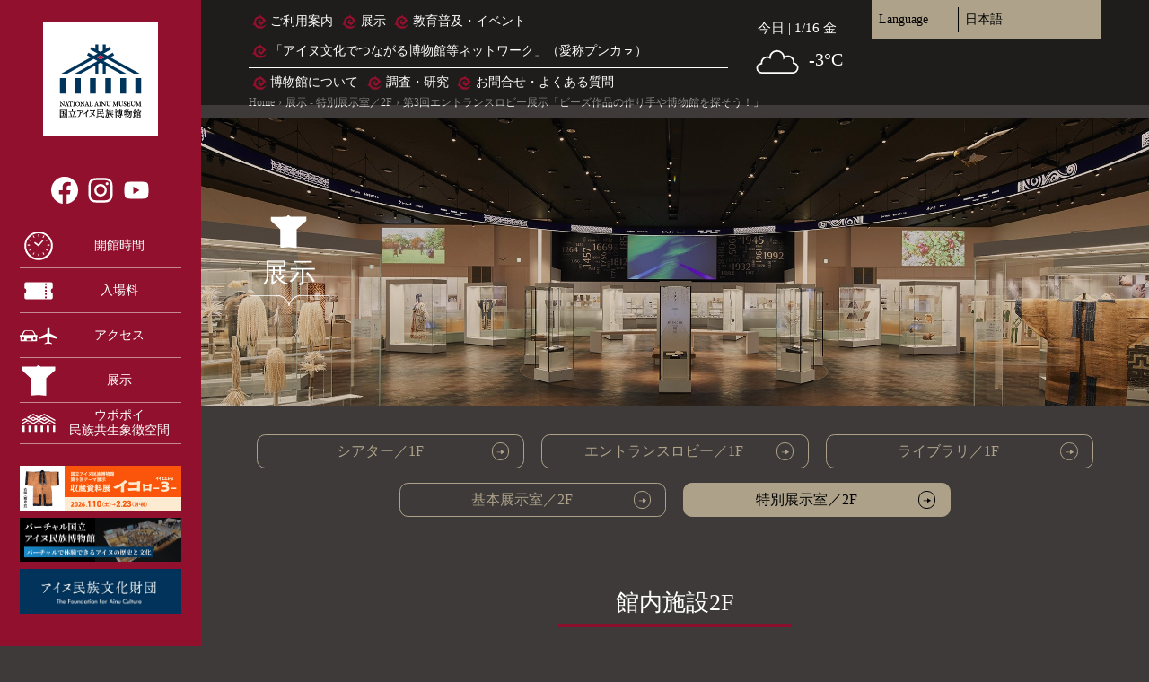

--- FILE ---
content_type: text/html; charset=UTF-8
request_url: https://nam.go.jp/exhibition/floor2/special/beads-ainu2021/
body_size: 34041
content:
<!DOCTYPE html>
<html lang="ja">
<head>
  <meta charset="UTF-8">
  <meta http-equiv="X-UA-Compatible" content="IE=edge"/>
  <meta name="viewport" content="width=device-width,initial-scale=1.0,minimum-scale=1.0" />
  <meta name="format-detection" content="telephone=no" />

<meta name="description" content="北海道白老郡白老町にある国立アイヌ民族博物館の公式サイトです。ご利用案内、展示・イベント情報などをご覧いただけます。 展示のページです。" />
<meta name="keywords" content=",展示" />
<!-- // HEAD: META --><link rel="icon" href="https://nam.go.jp/wp/wp-content/uploads/2020/03/favicon.ico?v=2003190459" />
<link rel="apple-touch-icon" href="https://nam.go.jp/wp/wp-content/uploads/2020/03/apple-touch-icon.png?v=2003190500" />

<meta property="og:type" content="article" />
<meta property="og:title" content="展示 - 第3回エントランスロビー展示「ビーズ作品の作り手や博物館を探そう！」" />
<meta property="og:url" content="https://nam.go.jp/exhibition/floor2/special/beads-ainu2021/" />
<meta property="og:image" content="https://nam.go.jp/wp/wp-content/uploads/2021/09/beads_case_oshirase-1.jpg" />
<meta property="og:site_name" content="国立アイヌ民族博物館" />
<meta property="og:description" content="北海道白老郡白老町にある国立アイヌ民族博物館の公式サイトです。ご利用案内、展示・イベント情報などをご覧いただけます。展示のページです。" />
<!-- // HEAD: OGP -->
<script type="application/ld+json">
{
  "@context": "https://schema.org", 
  "@type": "Article", 
  "headline": "第3回エントランスロビー展示「ビーズ作品の作り手や博物館を探そう！」", 
  "description": "北海道白老郡白老町にある国立アイヌ民族博物館の公式サイトです。ご利用案内、展示・イベント情報などをご覧いただけます。", 
  "datePublished": "2021-09-24T17:28:57+09:00", 
  "dateModified": "2022-12-11T17:26:10+09:00", 
  "url": "https://nam.go.jp/exhibition/floor2/special/beads-ainu2021/" 
}
</script>

<!-- HEAD: SCHEMA -->

<title>第3回エントランスロビー展示「ビーズ作品の作り手や博物館を探そう！」 &#8211; 国立アイヌ民族博物館</title>
<script>var ajaxurl = "https://nam.go.jp/wp/wp-admin/admin-ajax.php";</script><link rel='dns-prefetch' href='//s.w.org' />
<link rel="alternate" type="application/rss+xml" title="国立アイヌ民族博物館 &raquo; フィード" href="https://nam.go.jp/feed/" />
<link rel="alternate" type="application/rss+xml" title="国立アイヌ民族博物館 &raquo; コメントフィード" href="https://nam.go.jp/comments/feed/" />
		<script type="text/javascript">
			window._wpemojiSettings = {"baseUrl":"https:\/\/s.w.org\/images\/core\/emoji\/12.0.0-1\/72x72\/","ext":".png","svgUrl":"https:\/\/s.w.org\/images\/core\/emoji\/12.0.0-1\/svg\/","svgExt":".svg","source":{"concatemoji":"https:\/\/nam.go.jp\/wp\/wp-includes\/js\/wp-emoji-release.min.js?ver=5.3.2"}};
			!function(e,a,t){var r,n,o,i,p=a.createElement("canvas"),s=p.getContext&&p.getContext("2d");function c(e,t){var a=String.fromCharCode;s.clearRect(0,0,p.width,p.height),s.fillText(a.apply(this,e),0,0);var r=p.toDataURL();return s.clearRect(0,0,p.width,p.height),s.fillText(a.apply(this,t),0,0),r===p.toDataURL()}function l(e){if(!s||!s.fillText)return!1;switch(s.textBaseline="top",s.font="600 32px Arial",e){case"flag":return!c([127987,65039,8205,9895,65039],[127987,65039,8203,9895,65039])&&(!c([55356,56826,55356,56819],[55356,56826,8203,55356,56819])&&!c([55356,57332,56128,56423,56128,56418,56128,56421,56128,56430,56128,56423,56128,56447],[55356,57332,8203,56128,56423,8203,56128,56418,8203,56128,56421,8203,56128,56430,8203,56128,56423,8203,56128,56447]));case"emoji":return!c([55357,56424,55356,57342,8205,55358,56605,8205,55357,56424,55356,57340],[55357,56424,55356,57342,8203,55358,56605,8203,55357,56424,55356,57340])}return!1}function d(e){var t=a.createElement("script");t.src=e,t.defer=t.type="text/javascript",a.getElementsByTagName("head")[0].appendChild(t)}for(i=Array("flag","emoji"),t.supports={everything:!0,everythingExceptFlag:!0},o=0;o<i.length;o++)t.supports[i[o]]=l(i[o]),t.supports.everything=t.supports.everything&&t.supports[i[o]],"flag"!==i[o]&&(t.supports.everythingExceptFlag=t.supports.everythingExceptFlag&&t.supports[i[o]]);t.supports.everythingExceptFlag=t.supports.everythingExceptFlag&&!t.supports.flag,t.DOMReady=!1,t.readyCallback=function(){t.DOMReady=!0},t.supports.everything||(n=function(){t.readyCallback()},a.addEventListener?(a.addEventListener("DOMContentLoaded",n,!1),e.addEventListener("load",n,!1)):(e.attachEvent("onload",n),a.attachEvent("onreadystatechange",function(){"complete"===a.readyState&&t.readyCallback()})),(r=t.source||{}).concatemoji?d(r.concatemoji):r.wpemoji&&r.twemoji&&(d(r.twemoji),d(r.wpemoji)))}(window,document,window._wpemojiSettings);
		</script>
		<style type="text/css">
img.wp-smiley,
img.emoji {
	display: inline !important;
	border: none !important;
	box-shadow: none !important;
	height: 1em !important;
	width: 1em !important;
	margin: 0 .07em !important;
	vertical-align: -0.1em !important;
	background: none !important;
	padding: 0 !important;
}
</style>
	<link rel='stylesheet' id='wp-block-library-css'  href='https://nam.go.jp/wp/wp-includes/css/dist/block-library/style.min.css?ver=5.3.2' type='text/css' media='all' />
<link rel='stylesheet' id='dashicons-css'  href='https://nam.go.jp/wp/wp-includes/css/dashicons.min.css?ver=5.3.2' type='text/css' media='all' />
<link rel='stylesheet' id='xo-event-calendar-css'  href='https://nam.go.jp/wp/wp-content/plugins/xo-event-calendar/css/xo-event-calendar.css?ver=2.1.4' type='text/css' media='all' />
<link rel='stylesheet' id='upopoy_nam_reset-css'  href='https://nam.go.jp/wp/wp-content/themes/upopoy_nam/assets/css/ress.min.css?ver=1.0' type='text/css' media='all' />
<link rel='stylesheet' id='upopoy_nam_module-css'  href='https://nam.go.jp/wp/wp-content/themes/upopoy_nam/assets/css/module.css?ver=2407040502' type='text/css' media='all' />
<link rel='stylesheet' id='upopoy_nam_layout-css'  href='https://nam.go.jp/wp/wp-content/themes/upopoy_nam/assets/css/layout.css?ver=2412160453' type='text/css' media='all' />
<link rel='stylesheet' id='upopoy_nam_content-css'  href='https://nam.go.jp/wp/wp-content/themes/upopoy_nam/assets/css/content.css?ver=2110140251' type='text/css' media='all' />
<link rel='stylesheet' id='jquery_mfp-css'  href='https://nam.go.jp/wp/wp-content/themes/upopoy_nam/assets/css/magnific-popup.css?ver=1.0' type='text/css' media='all' />
<link rel='stylesheet' id='cont_style_bu20210512_css-css'  href='https://nam.go.jp/wp/wp-content/themes/upopoy_nam/exhibition/css/style_bu20210512.css?ver=2004160913' type='text/css' media='all' />
<link rel='stylesheet' id='cont_style_css-css'  href='https://nam.go.jp/wp/wp-content/themes/upopoy_nam/exhibition/css/style.css?ver=2105120348' type='text/css' media='all' />
<script type='text/javascript' src='https://nam.go.jp/wp/wp-includes/js/jquery/jquery.js?ver=1.12.4-wp'></script>
<script type='text/javascript' src='https://nam.go.jp/wp/wp-includes/js/jquery/jquery-migrate.min.js?ver=1.4.1'></script>
<script type='text/javascript'>
/* <![CDATA[ */
var xo_event_calendar_object = {"ajax_url":"https:\/\/nam.go.jp\/wp\/wp-admin\/admin-ajax.php","action":"xo_event_calendar_month"};
/* ]]> */
</script>
<script type='text/javascript' src='https://nam.go.jp/wp/wp-content/plugins/xo-event-calendar/js/ajax.js?ver=2.1.4'></script>
<script type='text/javascript' src='https://nam.go.jp/wp/wp-content/themes/upopoy_nam/assets/js/jquery.inview.min.js?ver=1.0'></script>
<script type='text/javascript' src='https://nam.go.jp/wp/wp-content/themes/upopoy_nam/assets/js/jquery.paroller.min.js?ver=1.0'></script>
<script type='text/javascript' src='https://nam.go.jp/wp/wp-content/themes/upopoy_nam/assets/js/jquery.magnific-popup.min.js?ver=1.0'></script>
<script type='text/javascript' src='https://nam.go.jp/wp/wp-content/themes/upopoy_nam/assets/js/module.js?ver=2105120947'></script>
<script type='text/javascript' src='https://nam.go.jp/wp/wp-content/themes/upopoy_nam/assets/js/jquery.tab-control.js?ver=2004160913'></script>
<link rel='https://api.w.org/' href='https://nam.go.jp/wp-json/' />
<link rel="EditURI" type="application/rsd+xml" title="RSD" href="https://nam.go.jp/wp/xmlrpc.php?rsd" />
<link rel="wlwmanifest" type="application/wlwmanifest+xml" href="https://nam.go.jp/wp/wp-includes/wlwmanifest.xml" /> 
<link rel='prev' title='第1回交流室展示　「ケレ ヤン、ヌカㇻ  ヤン、ヌ ヤン　さわる、みる、きく、国立アイヌ民族博物館」' href='https://nam.go.jp/exhibition/floor2/special/touch2021/' />
<link rel='next' title='第１回交流室展示「ケレ ヤン、ヌカㇻ ヤン、ヌ ヤン　さわる、みる、きく、国立アイヌ民族博物館」［第２期］' href='https://nam.go.jp/exhibition/floor2/special/touch2022/' />
<meta name="generator" content="WordPress 5.3.2" />
<link rel="canonical" href="https://nam.go.jp/exhibition/floor2/special/beads-ainu2021/" />
<link rel='shortlink' href='https://nam.go.jp/?p=2536' />
<link rel="alternate" type="application/json+oembed" href="https://nam.go.jp/wp-json/oembed/1.0/embed?url=https%3A%2F%2Fnam.go.jp%2Fexhibition%2Ffloor2%2Fspecial%2Fbeads-ainu2021%2F" />
<link rel="alternate" type="text/xml+oembed" href="https://nam.go.jp/wp-json/oembed/1.0/embed?url=https%3A%2F%2Fnam.go.jp%2Fexhibition%2Ffloor2%2Fspecial%2Fbeads-ainu2021%2F&#038;format=xml" />
		<script type="text/javascript">
				(function(c,l,a,r,i,t,y){
					c[a]=c[a]||function(){(c[a].q=c[a].q||[]).push(arguments)};t=l.createElement(r);t.async=1;
					t.src="https://www.clarity.ms/tag/"+i+"?ref=wordpress";y=l.getElementsByTagName(r)[0];y.parentNode.insertBefore(t,y);
				})(window, document, "clarity", "script", "rrhe4kxxdq");
		</script>
		<link rel="alternate" hreflang="x-default" href="https://nam.go.jp/exhibition/floor2/special/beads-ainu2021/" title="1:日本語" />


<!-- Google Tag Manager -->
<script>(function(w,d,s,l,i){w[l]=w[l]||[];w[l].push({'gtm.start':
                                                      new Date().getTime(),event:'gtm.js'});var f=d.getElementsByTagName(s)[0],
      j=d.createElement(s),dl=l!='dataLayer'?'&l='+l:'';j.async=true;j.src=
        'https://www.googletagmanager.com/gtm.js?id='+i+dl;f.parentNode.insertBefore(j,f);
                            })(window,document,'script','dataLayer','GTM-NFC9BN8');</script>
<!-- End Google Tag Manager -->

<!-- // ADD: HEAD INNER -->
</head>

<body id="exhibition" class="exhibition_post-template-default single single-exhibition_post postid-2536 wp-embed-responsive" data-browser="Chrome">

<!-- Google Tag Manager (noscript) -->
<noscript><iframe src="https://www.googletagmanager.com/ns.html?id=GTM-NFC9BN8"
                  height="0" width="0" style="display:none;visibility:hidden"></iframe></noscript>
<!-- End Google Tag Manager (noscript) -->

<div id="fb-root"></div>
<script>(function(d, s, id) {
    var js, fjs = d.getElementsByTagName(s)[0];
    if (d.getElementById(id)) return;
    js = d.createElement(s); js.id = id;
    js.src = 'https://connect.facebook.net/ja_JP/sdk.js#xfbml=1&version=v3.2';
    fjs.parentNode.insertBefore(js, fjs);
  }(document, 'script', 'facebook-jssdk'));</script>
<!-- // ADD: BODY TOP -->

<header id="header">
  <div class="inner">

    <a href="https://nam.go.jp/" class="site_logo">
      <svg viewBox="0 0 184 36" class="museum_logo logo_c"><use xlink:href="https://nam.go.jp/wp/wp-content/themes/upopoy_nam/assets/images/upopoy-logo.svg?v=2004160913#museum-logo_cc" /><title>国立アイヌ民族博物館</title>
</svg>      <svg viewBox="0 0 64 64" class="museum_logo logo_a"><use xlink:href="https://nam.go.jp/wp/wp-content/themes/upopoy_nam/assets/images/upopoy-logo.svg?v=2004160913#museum-logo_ca" /><title>国立アイヌ民族博物館</title>
</svg>    </a>

<dl class="weather_block">
		<dd><time datetime="2026-01-16">今日 | 1/16 <span class="week">金</span></time>
		<div class="info"><svg viewBox="0 0 64 64" class="icn w802"><use xlink:href="https://nam.go.jp/wp/wp-content/themes/upopoy_nam/home/images/home.svg?v=2004160913#weather_d802" /><title>雲</title>
</svg>			<span class="temp">-3°C</span></div>
	</dd>
</dl>

<!-- // PART: WETHER -->

<input type="checkbox" name="lang_menu_switch" id="lang_menu_switch" class="menu_switch switch" />
<nav id="lang_menu" class="menu_block">
  <label for="lang_menu_switch" id="lang_menu_btn" class="menu_btn btn">
    <span class="btn_txt">Language</span>
  </label>
  <ul class="menu_list"><li><a href="https://nam.go.jp/exhibition/floor2/special/beads-ainu2021/" title="日本語" class="current">日本語</a></li><li><a href="https://nam.go.jp/en/" title="English">English</a></li><li><a href="https://nam.go.jp/tw/" title="繁體中文">繁體中文</a></li><li><a href="https://nam.go.jp/cn/" title="简体中文">简体中文</a></li><li><a href="https://nam.go.jp/ko/" title="한국어">한국어</a></li><li><a href="https://nam.go.jp/th/" title="ไทย">ไทย</a></li><li><a href="https://nam.go.jp/ru/" title="Русский">Русский</a></li></ul>  </nav><!-- /#lang_menu -->
<!-- // NAV: LANG_MENU -->
<input type="checkbox" name="head_menu_switch" id="head_menu_switch" class="menu_switch switch" />
<div id="head_menu" class="menu_block">
<div class="menu_inner">

<form method="get" id="searchform" action="https://nam.go.jp">
<div class="search_unit">
    <input type="text" name="s" id="s" placeholder="" value="" />
    <button type="submit" class="search_btn">検索</button>
  </div>
</form>
<!-- // SEARCHFORM -->
<nav class="site_menu"><ul id="menu-site_menu" class="menu_list"><li id="menu-item-204" class="guide_btn menu-item menu-item-type-post_type menu-item-object-page menu-item-204"><a href="https://nam.go.jp/guide/">ご利用案内</a></li>
<li id="menu-item-205" class="menu-item menu-item-type-post_type menu-item-object-page menu-item-205"><a href="https://nam.go.jp/exhibition/">展示</a></li>
<li id="menu-item-734" class="menu-item menu-item-type-post_type menu-item-object-page menu-item-734"><a href="https://nam.go.jp/activity/">教育普及・イベント</a></li>
<li id="menu-item-7157" class="menu-item menu-item-type-post_type menu-item-object-page menu-item-7157"><a href="https://nam.go.jp/networks/">「アイヌ文化でつながる博物館等ネットワーク」（愛称プンカㇻ）</a></li>
<li id="menu-item-207" class="menu-item menu-item-type-post_type menu-item-object-page menu-item-207"><a href="https://nam.go.jp/about/">博物館について</a></li>
<li id="menu-item-7159" class="menu-item menu-item-type-post_type menu-item-object-page menu-item-7159"><a href="https://nam.go.jp/surveys_and_research/">調査・研究</a></li>
<li id="menu-item-1317" class="menu-item menu-item-type-post_type menu-item-object-page menu-item-1317"><a href="https://nam.go.jp/inquiry/">お問合せ・よくある質問</a></li>
</ul></nav><!-- /.site_menu -->
</div>
</div><!-- /#head_menu -->
<label for="head_menu_switch" id="head_menu_btn" class="menu_btn btn">
  <span class="btn_txt">Menu</span>
</label>
<!-- // NAV: HEAD_MENU -->  </div>
</header>

<input type="checkbox" name="navigation_switch" id="navigation_switch" class="switch" />
<div id="navigation">
<div class="navi_inner">
   
  <label for="navigation_switch" name="navigation_btn" id="navigation_btn" role="button" aria-label="Panel Open - Close"></label>

  <nav class="sns_menu">
    <ul class="menu_list">
      <li><a href="https://www.facebook.com/upopoy/" target="_blank" class="sns icn-sns_facebook"><svg viewBox="0 0 32 32" class="icn"><use xlink:href="https://nam.go.jp/wp/wp-content/themes/upopoy_nam/assets/images/common.svg?v=2004160913#icn-sns_facebook" /><title>Facebook</title>
</svg></a></li>

      <li><a href="https://www.instagram.com/ainumuseumpark/" target="_blank" class="sns icn-sns_instagram"><svg viewBox="0 0 32 32" class="icn"><use xlink:href="https://nam.go.jp/wp/wp-content/themes/upopoy_nam/assets/images/common.svg?v=2004160913#icn-sns_instagram" /><title>Instagram</title>
</svg></a></li>

      <li><a href="https://youtube.com/@upopoy" target="_blank" class="sns icn-sns_youtube"><svg viewBox="0 0 32 32" class="icn"><use xlink:href="https://nam.go.jp/wp/wp-content/themes/upopoy_nam/assets/images/common.svg?v=2004160913#icn-sns_youtube" /><title>Youtube</title>
</svg></a></li>

    </ul>
  </nav>

  <nav class="navi_menu">
		<a href="https://nam.go.jp/guide/p02/#guide_hour"  class="menu menu_sp icn-hour">
    <svg viewBox="0 0 32 32" class="icn"><use xlink:href="https://nam.go.jp/wp/wp-content/themes/upopoy_nam/assets/images/common.svg?v=2004160913#icn-hour" /></svg><em class="menu_txt">開館時間</em>
  </a>

		<a href="https://nam.go.jp/guide/p02/#guide_fee"  class="menu menu_sp icn-fee">
    <svg viewBox="0 0 32 32" class="icn"><use xlink:href="https://nam.go.jp/wp/wp-content/themes/upopoy_nam/assets/images/common.svg?v=2004160913#icn-fee" /></svg><em class="menu_txt">入場料</em>
  </a>

		<a href="https://nam.go.jp/guide/p02/#guide_access"  class="menu icn-access">
    <svg viewBox="0 0 32 32" class="icn"><use xlink:href="https://nam.go.jp/wp/wp-content/themes/upopoy_nam/assets/images/common.svg?v=2004160913#icn-access" /></svg><em class="menu_txt">アクセス</em>
  </a>

		<a href="https://nam.go.jp/exhibition/"  class="menu menu_sp icn-exhibition">
    <svg viewBox="0 0 32 32" class="icn"><use xlink:href="https://nam.go.jp/wp/wp-content/themes/upopoy_nam/assets/images/common.svg?v=2004160913#icn-exhibition" /></svg><em class="menu_txt">展示</em>
  </a>

		<a href="https://ainu-upopoy.jp/" target="_blank" class="menu menu_sp icn-upopoy">
    <svg viewBox="0 0 64 32" class="upopoy_logo logo_g"><use xlink:href="https://nam.go.jp/wp/wp-content/themes/upopoy_nam/assets/images/upopoy-logo.svg?v=2004160913#upopoy-logo_mg" /></svg><em class="menu_txt">ウポポイ<br class="-tb -pc">民族<br class="-sp">共生象徴空間</em>
  </a>

  </nav>


<div class="bnr_area">
<a href="https://nam.go.jp/exhibition/floor2/special/shuzoshiryo2025/" target="_blank" class="bnr bnr_pc"><img src="https://nam.go.jp/wp/wp-content/uploads/2025/12/web-banner_100-360.jpg" alt="第9回テーマ展示 収蔵資料展 イコㇿ −3" /></a>
<a href="https://nam-vm.jp/" target="_blank" class="bnr bnr_pc"><img src="https://nam.go.jp/wp/wp-content/uploads/2022/04/a32f7ce147dfb1dd9cf99606c2667843.png" alt="Virtural National Ainu Museum" /></a>
<a href="https://www.ff-ainu.or.jp/" target="_blank" class="bnr bnr_pc"><img src="https://nam.go.jp/wp/wp-content/uploads/2022/12/8a9ab23d667b0a1ad76138aa486e306f-800x223.jpg" alt="アイヌ民族文化財団" /></a>
</div>

<!-- // BANNER_POST -->

</div>
</div><!-- #navigation -->
<!-- // NAV: NAVIGATION --><!-- // SITE: HEADER -->
<!-- // HEADER -->
<div id="content">

<main id="main" class="main_area">
<nav class="breadcrumb" data-inview="true">
  <div class="inner">

    <ol class="bc_list" itemscope itemtype="https://schema.org/BreadcrumbList">
			<li itemprop="itemListElement" itemscope itemtype="https://schema.org/ListItem"><a itemscope itemtype="https://schema.org/WebPage" itemprop="item" itemid="https://nam.go.jp/" href="https://nam.go.jp/" class="front_page"><span itemprop="name">Home</span></a><meta itemprop="position" content="1" /></li>
			<li itemprop="itemListElement" itemscope itemtype="https://schema.org/ListItem"><a itemscope itemtype="https://schema.org/WebPage" itemprop="item" itemid="https://nam.go.jp/exhibition/floor2/special/" href="https://nam.go.jp/exhibition/floor2/special/" class="floor"><span itemprop="name">展示 - 特別展示室／2F</span></a><meta itemprop="position" content="2" /></li>
			<li itemprop="itemListElement" itemscope itemtype="https://schema.org/ListItem"><em itemscope itemtype="https://schema.org/WebPage" itemprop="item" itemid="https://nam.go.jp/exhibition/floor2/special/beads-ainu2021/" class="current"><span itemprop="name">第3回エントランスロビー展示「ビーズ作品の作り手や博物館を探そう！」</span></em><meta itemprop="position" content="3" /></li>
    </ol>

  </div>
</nav><!-- /.breadcrumb -->
<!-- // NAV: BREADCRUMB -->

  <article class="main_block">
    <div class="main_head" style="background-image:url(https://nam.go.jp/wp/wp-content/uploads/2023/12/4ceb33412d3055511b29c1003a4cc323.jpg);" data-inview="true">
      <div class="inner">
        <p class="main_title title"><svg viewBox="0 0 32 32" class="icn"><use xlink:href="https://nam.go.jp/wp/wp-content/themes/upopoy_nam/assets/images/common.svg?v=2004160913#icn-exhibition" /></svg><br><span class="title_txt">展示</span></p>
      </div>
    </div><!-- /.main_head -->


<nav class="exhibition_submenu cont_menu">
  <div class="inner">
  <ul class="menu_list">
    <li class="floor1"><a href="https://nam.go.jp/exhibition/floor1/#exhibition_theater" class="floor1">
      <em class="menu_txt">シアター／1F</em>
      </a></li>

    <li class="floor1"><a href="https://nam.go.jp/exhibition/floor1/#exhibition_entrancehall" class="floor1">
      <em class="menu_txt">エントランスロビー／1F</em>
      </a></li>

    <li class="floor1"><a href="https://nam.go.jp/exhibition/floor1/#exhibition_library" class="floor1">
      <em class="menu_txt">ライブラリ／1F</em>
      </a></li>

    <li class="floor2"><a href="https://nam.go.jp/exhibition/floor2/basic/" class="floor2">
      <em class="menu_txt">基本展示室／2F</em>
      </a></li>

    <li class="floor2 current_page_item"><a href="https://nam.go.jp/exhibition/floor2/special/" class="floor2">
      <em class="menu_txt">特別展示室／2F</em>
      </a></li>

  </ul>
  </div>
</nav>

<!-- // NAV: EXHIBITION_SUBMENU -->
    <div class="main_body" data-inview="true">
      <div class="inner">
<section id="floor2" class="floor_head">
  <h2 class="floor_title title"><em class="title_loc title_txt">館内施設2F</em></h2>
    <figure class="floor_map"><img src="https://nam.go.jp/wp/wp-content/uploads/2020/06/JP_MuseumMap2F_0612-1600x949.jpg" alt=""></figure>
  
</section><!-- /.floor_head -->
<!-- // BLOCK: FLOOR_HEAD -->
        <h2 class="space_title title"><span class="title_ain title_txt">シサㇰ イコㇿ トゥンプ</span><br><em class="title_loc title_txt">特別展示室／2F</em></h2>

        <div class="blog_area">

<div class="area_main">
            <div class="post_block post-2536 exhibition_post type-exhibition_post status-publish has-post-thumbnail hentry">
              <header class="post_head" data-inview="true">
                <span class="status status_past">開催終了</span>
<!-- // PART: EXHIBITION STATUS -->                <h1 class="post_title title"><em class="title_loc title_txt">第3回エントランスロビー展示「ビーズ作品の作り手や博物館を探そう！」</em></h1>
                <dl class="post_date">
                  <div class="date_pub">
                    <dt>公開日:</dt>
                    <dd><time datetime="2021-09-24">2021年9月24日</time></dd>
                  </div>
                </dl><!-- /.post_date -->

              </header>
              <div class="post_body" data-inview="true">
                <div class="block-list__layout">
<a href="https://nam.go.jp/wp/wp-content/uploads/2021/09/1412b7cdb8f1305946c4d4ca7576d38c.png" class="post_thumb trim_img trim_h"><img src="https://nam.go.jp/wp/wp-content/uploads/2021/09/1412b7cdb8f1305946c4d4ca7576d38c-800x566.png" alt="" /></a>
<h2 class="ul_star">展示概要</h2>



<p>当展示は<strong>、</strong>ビーズのストラップ等を製作した北海道内の作り手や、アイヌ文化を展示している博物館を紹介した展示です。北海道内でビーズを使ったストラップ等を製作する作り手は各地にいます。そしてアイヌ文化の展示をしている博物館もたくさんあります。各地のビーズアクセサリーやアイヌ文化を探してみませんか。</p>



<h2 class="ul_star">基本情報</h2>



<h3 class="ul_star">第3回エントランスロビー展示「ビーズ作品の作り手や博物館を探そう！」</h3>



<dl class="info_list">
<dt>【会期】</dt>
<dd>令和3（2021）年10月1日（金） – 令和3（2021）年12月5日（日）</dd>
<dd><strong>※新型コロナウイルス感染拡大状況によっては会期を変更する場合があります</strong></dd>
<dt>【休館日】</dt>
<dd>月曜日（祝日または休日の場合は翌日以降の平日）</dd>
<dt>【会場】</dt>
<dd>国立アイヌ民族博物館　1F 交流室横ケース</dd>
<dt>【主催】</dt>
<dd>国立アイヌ民族博物館</dd>
</dl>



<h3 id="TICKET">入場について</h3>



<ul><li>こちらのエントランスロビー展示は、事前予約なしでご覧いただけます。</li><li>民族共生象徴空間（ウポポイ）入場料 のみでご覧いただけます。</li><li><strong>2階展示室（基本展示、特別展示）のご入場には、オンラインによる日時指定（事前予約）が必要です。<a href="https://www.e-tix.jp/nam/">[予約はこちら]</a> </strong></li></ul>



<h2 class="has-text-align-left ul_star">関連事業 </h2>



<p>本エントランスロビー展示は、<a href="https://nam.go.jp/exhibition/floor2/special/beads2021/">国立アイヌ民族博物館第３回特別展示／国立民族学博物館巡回展「ビーズ　アイヌモシㇼから世界へ」</a>の関連展示となっています。</p>
                </div>
              </div>
            </div>

<nav class="pager pager_single">
  <ul class="page_list">
<li class="schedule"><a href="https://nam.go.jp/exhibition/floor2/special/schedule/">次回予定の特別展示</a></li>

<li class="in_season"><a href="https://nam.go.jp/exhibition/floor2/special/in-season/">開催中の特別展示</a></li>

<li class="archives"><a href="https://nam.go.jp/2025/12/?post_type=exhibition_post">アーカイブ</a></li>

  </ul>
</nav>
<!-- // NAV: EXHIBITION_INDEX -->
          </div><!-- /.area_main -->

          <div class="area_side">
<div id="text-2" class="widget_block widget_text"><h2 class="widget_title title">開催中の特別展示</h2>			<div class="textwidget"><dl class="exhibition_list">
  <dt><em class="period"><time datetime="2026-01-10">2026年1月10日</time>〜<time datetime="2026-02-23">2月23日</time></em><br></dt>
	<dd><a href="https://nam.go.jp/exhibition/floor2/special/shuzoshiryo2025/">第9回テーマ展示 収蔵資料展 イコㇿ −3(イイェエレㇷ゚)−</a></dd>

</dl>

<!-- // NAV: EXHIBITION -->
</div>
		</div><div id="text-3" class="widget_block widget_text"><h2 class="widget_title title">次回予定の特別展示</h2>			<div class="textwidget"><dl class="exhibition_list">
  <dt><em class="period"><time datetime="2026-01-20">2026年1月20日</time>〜<time datetime="2026-03-29">3月29日</time></em><br></dt>
	<dd><a href="https://nam.go.jp/exhibition/floor2/special/entrancelobby-catalonia2026/">第7回エントランスロビー展示「カタルーニャの彫刻家エウダル・セラとアイヌの出会い／Encounter Between the Catalan Sculptor Eudald Serra and the Ainu」</a></dd>

  <dt><em class="period"><time datetime="2026-06-20">2026年6月20日</time>〜<time datetime="2026-08-23">8月23日</time></em><br></dt>
	<dd><a href="https://nam.go.jp/exhibition/floor2/special/hakurankai2026/">第11回特別展示「アイヌ民族と博覧会　―150年の経験―」</a></dd>

  <dt><em class="period"><time datetime="2026-03-14">2026年3月14日</time>〜<time datetime="2026-05-17">5月17日</time></em><br></dt>
	<dd><a href="https://nam.go.jp/exhibition/floor2/special/touch2026/">第10回テーマ展示「ケレ ヤン、ヌカㇻ ヤン、ヌ ヤン　さわる、みる、きく　国立アイヌ民族博物館　２」</a></dd>

</dl>

<!-- // NAV: EXHIBITION -->
</div>
		</div><div id="custom-post-type-archives-3" class="widget_block widget_archive"><h2 class="widget_title title">アーカイブ</h2>			<ul>
				<li><a href='https://nam.go.jp/exhibition/floor2/special/2025/12/'>2025年12月</a>&nbsp;(3)</li>
	<li><a href='https://nam.go.jp/exhibition/floor2/special/2025/11/'>2025年11月</a>&nbsp;(1)</li>
	<li><a href='https://nam.go.jp/exhibition/floor2/special/2025/06/'>2025年6月</a>&nbsp;(1)</li>
	<li><a href='https://nam.go.jp/exhibition/floor2/special/2025/04/'>2025年4月</a>&nbsp;(1)</li>
	<li><a href='https://nam.go.jp/exhibition/floor2/special/2025/03/'>2025年3月</a>&nbsp;(1)</li>
	<li><a href='https://nam.go.jp/exhibition/floor2/special/2024/12/'>2024年12月</a>&nbsp;(1)</li>
	<li><a href='https://nam.go.jp/exhibition/floor2/special/2024/11/'>2024年11月</a>&nbsp;(1)</li>
	<li><a href='https://nam.go.jp/exhibition/floor2/special/2024/07/'>2024年7月</a>&nbsp;(1)</li>
	<li><a href='https://nam.go.jp/exhibition/floor2/special/2024/05/'>2024年5月</a>&nbsp;(1)</li>
	<li><a href='https://nam.go.jp/exhibition/floor2/special/2024/04/'>2024年4月</a>&nbsp;(1)</li>
	<li><a href='https://nam.go.jp/exhibition/floor2/special/2024/02/'>2024年2月</a>&nbsp;(2)</li>
	<li><a href='https://nam.go.jp/exhibition/floor2/special/2023/10/'>2023年10月</a>&nbsp;(1)</li>
	<li><a href='https://nam.go.jp/exhibition/floor2/special/2023/08/'>2023年8月</a>&nbsp;(1)</li>
	<li><a href='https://nam.go.jp/exhibition/floor2/special/2023/05/'>2023年5月</a>&nbsp;(1)</li>
	<li><a href='https://nam.go.jp/exhibition/floor2/special/2023/04/'>2023年4月</a>&nbsp;(1)</li>
	<li><a href='https://nam.go.jp/exhibition/floor2/special/2023/02/'>2023年2月</a>&nbsp;(1)</li>
	<li><a href='https://nam.go.jp/exhibition/floor2/special/2022/11/'>2022年11月</a>&nbsp;(2)</li>
	<li><a href='https://nam.go.jp/exhibition/floor2/special/2022/07/'>2022年7月</a>&nbsp;(1)</li>
	<li><a href='https://nam.go.jp/exhibition/floor2/special/2022/05/'>2022年5月</a>&nbsp;(1)</li>
	<li><a href='https://nam.go.jp/exhibition/floor2/special/2022/04/'>2022年4月</a>&nbsp;(1)</li>
	<li><a href='https://nam.go.jp/exhibition/floor2/special/2022/02/'>2022年2月</a>&nbsp;(1)</li>
	<li><a href='https://nam.go.jp/exhibition/floor2/special/2022/01/'>2022年1月</a>&nbsp;(1)</li>
	<li><a href='https://nam.go.jp/exhibition/floor2/special/2021/09/'>2021年9月</a>&nbsp;(1)</li>
	<li><a href='https://nam.go.jp/exhibition/floor2/special/2021/08/'>2021年8月</a>&nbsp;(2)</li>
	<li><a href='https://nam.go.jp/exhibition/floor2/special/2021/06/'>2021年6月</a>&nbsp;(2)</li>
	<li><a href='https://nam.go.jp/exhibition/floor2/special/2020/12/'>2020年12月</a>&nbsp;(1)</li>
	<li><a href='https://nam.go.jp/exhibition/floor2/special/2020/07/'>2020年7月</a>&nbsp;(1)</li>
		</ul>
</div>          </div><!-- /.area_side -->

        </div><!-- /.blog_area -->

      </div>
    </div><!-- /.main_body -->
  </article>

</main>

</div>
<!-- FOOTER // -->

<footer id="footer" class="site_foot">
<div class="inner">

  <div class="foot_block">
<svg viewBox="0 0 184 36" class="museum_logo logo_c"><use xlink:href="https://nam.go.jp/wp/wp-content/themes/upopoy_nam/assets/images/upopoy-logo.svg?v=2004160913#museum-logo_mc" /></svg>
<nav class="foot_menu"><ul id="menu-foot_menu" class="menu_list"><li id="menu-item-211" class="menu-item menu-item-type-custom menu-item-object-custom menu-item-211"><a target="_blank" rel="noopener noreferrer" href="https://ainu-upopoy.jp/plivacy-policy">プライバシーポリシー</a></li>
<li id="menu-item-212" class="menu-item menu-item-type-custom menu-item-object-custom menu-item-212"><a target="_blank" rel="noopener noreferrer" href="https://ainu-upopoy.jp/policy">サイトポリシー</a></li>
<li id="menu-item-214" class="menu-item menu-item-type-custom menu-item-object-custom menu-item-214"><a target="_blank" rel="noopener noreferrer" href="https://ainu-upopoy.jp/download">ロゴ・画像素材</a></li>
<li id="menu-item-215" class="menu-item menu-item-type-custom menu-item-object-custom menu-item-215"><a target="_blank" rel="noopener noreferrer" href="https://ainu-upopoy.jp/link">リンク集</a></li>
<li id="menu-item-1318" class="menu-item menu-item-type-post_type menu-item-object-page menu-item-1318"><a href="https://nam.go.jp/inquiry/">お問合せ・よくある質問</a></li>
<li id="menu-item-7160" class="menu-item menu-item-type-post_type menu-item-object-page menu-item-7160"><a href="https://nam.go.jp/disclosure/">競争的研究費に関する通報・相談窓口、関連規程</a></li>
</ul></nav><!-- /.foot_menu -->

<!-- // NAV: FOOT_MENU -->  </div><!-- /.foot_block -->

  <hr>

  <div class="foot_block">

    <!-- 「期」情報が取得できません -->

		<dl class="address_info">
			<dt class="name">国立アイヌ民族博物館</dt>
			<dd class="info">

<span class="address"><span class="region">北海道</span><span class="locality">白老郡白老町</span><span class="street">若草町2丁目3番1号</span></span>			</dd>
		</dl>


     <p class="copyright">&copy; アイヌ民族文化財団</p>
   
  </div><!-- /.foot_block -->

  </div><!-- /.inner -->
</footer><!-- /#footer -->

<a href="#" class="to_top btn"><span class="btn_txt">PAGE TOP</span></a>
<!-- // SITE: FOOTER -->
<script type='text/javascript' src='https://nam.go.jp/wp/wp-content/themes/upopoy_nam/assets/js/svgxuse.min.js?ver=1.0'></script>
<script type='text/javascript' src='https://nam.go.jp/wp/wp-includes/js/wp-embed.min.js?ver=5.3.2'></script>
<!-- // ADD: BODY BOTTOM -->
</body>
</html>

--- FILE ---
content_type: text/css
request_url: https://nam.go.jp/wp/wp-content/themes/upopoy_nam/assets/css/module.css?ver=2407040502
body_size: 4886
content:
@charset "UTF-8";

*,
::before,
::after {
  position: relative;
  z-index: auto;
  min-height: 0%; 
  -webkit-box-sizing: border-box;
  -moz-box-sizing: border-box;
  box-sizing: border-box;
}

html {
  width: 100%;
  height: 100%;
  overflow-y: auto;
  font-size: 100%; /* 16px */
  font-size: 5vmin; /* 画面最小幅320px時に16px */ 
  -ms-text-size-adjust: 100%;
  -webkit-text-size-adjust: 100%;
}
@media (min-width:601px) {
  html {
    font-size: 1.333vw;
    /* 画面幅601px時:14px 〜 1200px時:16px 
    14px + ( 100vw - 600px ) / ( 1200px / 600px ) * ( 16px - 14px ) */
    font-size: -webkit-calc( 14px + ( 100vw - 600px ) / 300 );
    font-size: calc( 14px + ( 100vw - 600px ) / 300 );
  }
}
@media (min-width:1200px) {
  html {
    font-size: 100%;
  }
}
@media print {
  html {
    font-size: 9pt;
  } 
}
html.-fix {
  width: 100%;
  height: 100%;
  overflow: hidden;
}

body {
  min-height: 100%;
  font-size: 1rem;
  font-weight: 400;
}

body, 
.sans-serif {
  font-family:
    Arial, Helvetica, Roboto, "Droid Sans", 
    sans-serif;
}
.serif {
  font-family:
    "Times New Roman",
    serif;
}
html[lang="ja"] body, 
html[lang="ja"] .sans-serif {
  font-family: 
    "游ゴシック体", YuGothic, "游ゴシック Medium", "Yu Gothic Medium", 
    "ヒラギノ角ゴ Pro W3", "Hiragino Kaku Gothic Pro",
    "メイリオ", Meiryo, "ＭＳ Ｐゴシック", "MS PGothic", Osaka, 
    "Droid Sans Japanese";  
}
html[lang="ja"] .serif {
  font-family: 
    "游明朝", "Yu Mincho", "游明朝体", "YuMincho", 
    "ヒラギノ明朝 Pro W3", "Hiragino Mincho Pro", "HiraMinProN-W3",
    "HGS明朝E", "ＭＳ Ｐ明朝", "MS PMincho";
}
html[lang="ja"] body[data-browser="IE"] {
  font-family:
    "ヒラギノ角ゴ Pro W3", "Hiragino Kaku Gothic Pro",
    "メイリオ", Meiryo, "ＭＳ Ｐゴシック", "MS PGothic", 
}

a, 
a::before, 
a::after {
  -webkit-transition: all 0.2s 0s;
  -o-transition: all 0.2s 0s;
  transition: all 0.2s 0s;
}
a[href^="http"] {
  -ms-word-break: break-all;
  word-break: break-all;
}

h1, h2, h3, h4, h5, h6 {
  font-size: 1em;
}
em, address {
  font-style: normal;
}

hr {
  clear: both;
  border-style: solid;
  margin: 1.5rem 0;
}

img, svg {
  max-width: 100%;
  vertical-align: bottom;
}
img {
  line-height: 1;
  vertical-align: bottom;
}
svg {
  height: 1em;
}

input, 
textarea, 
select {
  padding: 0.25em 0.5em;
  background-color: #FFF;
  border: solid 1px #ccc;
  max-width: 100%;
  color: #000;
}
input[type="text"], 
input[type="password"], 
input[type="search"], 
input[type="tel"], 
input[type="url"], 
input[type="email"], 
input[type="datetime"], 
input[type="date"], 
input[type="month"], 
input[type="week"], 
input[type="time"], 
input[type="datetime-local"], 
input[type="number"], 
textarea {
}
input[type="text"], 
input[type="url"], 
textarea {
  width: 100%;
}
textarea {
  height: 5em;
}
@media only screen and (max-width:600px) {
  input, textarea {
    font-size: 100% !important;
  }
}


.-sp, .-tb, .-pc {
  display: none;
}
@media only screen and (max-width:600px) {
  .-sp {
    display: inherit;
  }
}
@media print, (min-width:601px) {
  .-tb {
    display: inherit;
  }
}
@media print, (min-width:1600px) {
  .-pc {
    display: inherit;
  }
}

/* SPLIT MAIL */
.split_mail {
  position: relative;
  display: -webkit-inline-flex;
  display: -moz-inline-flex;
  display: -ms-inline-flex;
  display: -o-inline-flex;
  display: inline-flex;
  -webkit-flex-direction: row-reverse;
  -moz-flex-direction: row-reverse;
  -ms-flex-direction: row-reverse;
  -o-flex-direction: row-reverse;
  flex-direction: row-reverse;
}
.split_mail[data-mailto="true"] {
  cursor: pointer;
  text-decoration: underline;
}
.split_mail .mail_d, 
.split_mail .mail_a {
  display: inline-block;
}
.split_mail .mail_d::before {
  content: '@';
}


.switch {
  display: none;
}

button, 
[role="button"] {
  display: inline-block;
  text-align: center;
  text-decoration: none;
  line-height: 1.25;
  -webkit-box-shadow: 0 1px 1px 0 rgba( 0, 0, 0, 0.3 );
  box-shadow: 0 1px 1px 0 rgba( 0, 0, 0, 0.3 );
  -webkit-transition: all 0.2s 0s;
  -o-transition: all 0.2s 0s;
  transition: all 0.2s 0s;
}
button:hover, 
[role="button"]:hover {
  -webkit-transform: translate(0, -1px);
  -ms-transform: translate(0, -1px);
  -o-transform: translate(0, -1px);
  transform: translate(0, -1px);
}

[data-inview] {
  -webkit-transition: all 0.4s 0.4s;
  -o-transition: all 0.4s 0.4s;
  transition: all 0.4s 0.4s;
}
/*
[data-inview="false"] {
  opacity: 0;
}
*/


@media only print {
  [data-print="false"] {
    display: none;
  }
}



--- FILE ---
content_type: text/css
request_url: https://nam.go.jp/wp/wp-content/themes/upopoy_nam/assets/css/content.css?ver=2110140251
body_size: 10905
content:
@charset "UTF-8";

[class$="block-list__layout"] *[class^="wp-block-"]:first-child {
  margin-top: 0;
}
[class$="block-list__layout"] > *, 
.embed_post > .block_body > * {
  margin: 1em auto;
}
@media (min-width:901px) {
  [class$="block-list__layout"] > *, 
  .embed_post > .block_body > * {
    margin: 1.5em auto;
  }
}

[class$="block-list__layout"] .sp_br > span {
	display: inline-block;
	white-space: nowrap;
	-ms-word-break: keep-all;
	word-break: keep-all;
}

[class$="block-list__layout"] .narrow {
  margin-right: auto;
  margin-left: auto;
  max-width: 40rem;
}
#content [class$="block-list__layout"] h1, 
#content [class$="block-list__layout"] h2, 
#content [class$="block-list__layout"] h3, 
#content [class$="block-list__layout"] h4, 
#content [class$="block-list__layout"] h5, 
#content [class$="block-list__layout"] h6 {
  margin-bottom: 1.5em;
  line-height: 1.25;
  font-weight: normal;
}
#content [class$="block-list__layout"] h1:not(:first-child), 
#content [class$="block-list__layout"] h2:not(:first-child), 
#content [class$="block-list__layout"] h3:not(:first-child), 
#content [class$="block-list__layout"] h4:not(:first-child), 
#content [class$="block-list__layout"] h5:not(:first-child), 
#content [class$="block-list__layout"] h6:not(:first-child) {
  margin-top: 3em;
}
body.page-child .post_block > .post_head h1.post_title, 
#content [class$="block-list__layout"] h2 {
  font-size: 1.429em;
  text-align: center;
} 
body.page-child .post_block > .post_head h1.post_title::after, 
#content [class$="block-list__layout"] h2::after {
  content: '';
  display: block;
  margin: 0.25em auto auto;
  width: 10em;
  height: 0;
  border-top: solid 4px #8A112E;
}
#content [class$="block-list__layout"] h3 {
  font-size: 1.286em;
} 
#content [class$="block-list__layout"] h4 {
  font-size: 1.143em;
} 
#content [class$="block-list__layout"] h5 {
  font-size: 1em;
} 
#content [class$="block-list__layout"] h6 {
  font-size: 1em;
}
@media (min-width:480px) {
  #content [class$="block-list__layout"] h2 {
    font-size: 1.86em;
  }
}

[class$="block-list__layout"] {
  font-size: 0.875em;
}
[class$="block-list__layout"] strong {
	font-weight: bold;
}
[class$="block-list__layout"] p {
  line-height: 1.75;
}
html[lang^="ja"] [class$="block-list__layout"] p:not([class]), 
html[lang^="zh"] [class$="block-list__layout"] p:not([class]) {
  text-align: justify;
}

[class$="block-list__layout"] .wp-block-image figure img {
	height: auto;
}
[class$="block-list__layout"] .info_table table {
  table-layout: fixed;
  border-collapse: separate;
  border-spacing: 0;
  margin-right: auto;
  margin-left: auto;
  max-width: 40rem;
  color: #000;
  fill: #000;
  text-align: center;
}
[class$="block-list__layout"] .info_table table th, 
[class$="block-list__layout"] .info_table table td {
  padding: 0.5em;
  border-style: solid;
  border-width: 0 1px 1px 0;
  border-color: rgba(6, 51, 86, 0.5);
  background-color: #fff;
}
[class$="block-list__layout"] .info_table table tr:first-of-type th, 
[class$="block-list__layout"] .info_table table tr:first-of-type td {
  border-top-width: 1px;
}
[class$="block-list__layout"] .info_table table tr th:first-child, 
[class$="block-list__layout"] .info_table table tr td:first-child {
  background-color: #E8E5DE;
  border-left-width: 1px;
}
@media only screen and (max-width:480px) {
  [class$="block-list__layout"] .info_table table colgroup, 
  [class$="block-list__layout"] .info_table table col {
    display: none;
  }
  [class$="block-list__layout"] .info_table table thead, 
  [class$="block-list__layout"] .info_table table tfoot, 
  [class$="block-list__layout"] .info_table table tbody, 
  [class$="block-list__layout"] .info_table table tr, 
  [class$="block-list__layout"] .info_table table th, 
  [class$="block-list__layout"] .info_table table td {
    display: block;
    position: relative;
  }
  [class$="block-list__layout"] .info_table table tr:first-of-type th:not(:first-child), 
  [class$="block-list__layout"] .info_table table tr:first-of-type td:not(:first-child) {
    border-top-width: 0;
  }
  [class$="block-list__layout"] .info_table table tr th:not(:last-child), 
  [class$="block-list__layout"] .info_table table tr td:not(:last-child) {
    border-bottom-width: 0;
  }
  [class$="block-list__layout"] .info_table table th, 
  [class$="block-list__layout"] .info_table table td {
    border-left-width: 1px;
  }
}



[class$="block-list__layout"] ul, 
[class$="block-list__layout"] ol {
  line-height: 1.5;
}
[class$="block-list__layout"] ul,  
[class$="block-list__layout"] ol {
  padding-left: 1em;
}

[class$="block-list__layout"] .footnote, 
[class$="block-list__layout"] .footnote_list {
  font-size: 0.8em;
}
[class$="block-list__layout"] span.footnote, 
[class$="block-list__layout"] small.footnote {
  display: inline-block;
}
[class$="block-list__layout"] ul.footnote_list, 
[class$="block-list__layout"] ol.footnote_list {
  list-style: none;
  margin-left: auto;
}
[class$="block-list__layout"] .footnote, 
[class$="block-list__layout"] ul.footnote_list > li {
  padding-left: 1em;
}
[class$="block-list__layout"] .footnote::before, 
[class$="block-list__layout"] ul.footnote_list > li::before {
  content: '*';
  display: inline-block;
  margin-left: -1em;
  width: 1em;
  text-align: center;
}
html[lang="ja"] [class$="block-list__layout"] .footnote::before, 
html[lang="ja"] [class$="block-list__layout"] ul.footnote_list > li::before {
  content: '※';
}

[class$="block-list__layout"] ul.info_list {
  list-style: none;
  margin-left: 0;
  padding-left: 0;
}
[class$="block-list__layout"] ul.info_list > li {
  display: -ms-flex;
  display: flex;
}
[class$="block-list__layout"] ul.info_list > li strong:first-child {
  display: inline-block;
  white-space: nowrap;
  -ms-word-break: keep-all;
  word-break: keep-all;
}
[class$="block-list__layout"] ul.info_list > li strong:first-child::after {
  content: '/';
  display: inline-block;
  width: 1em;
  text-align: center;
}
[class$="block-list__layout"] em {
    font-style: italic;
}

.ib, 
[class$="block-list__layout"] .ib {
  display: inline-block;
}


[class$="block-list__layout"] .blocks-gallery-grid figure, 
[class$="block-list__layout"] .wp-block-media-text figure.wp-block-media-text__media {
  overflow: hidden;
}

[class$="block-list__layout"] .blocks-gallery-grid {
  padding: 0;
}

[class$="block-list__layout"] .wp-block-media-text {
  display: -ms-flex;
  display: flex;
  justify-content: space-between;
}
[class$="block-list__layout"] .wp-block-media-text .wp-block-media-text__media, 
[class$="block-list__layout"] .wp-block-media-text .wp-block-media-text__content {
  padding: 0;
  width: 48%;
}
[class$="block-list__layout"] .wp-block-media-text.has-media-on-the-right .wp-block-media-text__media {
  -webkit-order: 2;
  -moz-order: 2;
  -ms-order: 2;
  -o-order: 2;
  order: 2;
}
@media only screen and (max-width:719px) {
  [class$="block-list__layout"] .wp-block-media-text.is-stacked-on-mobile {
    -ms-flex-wrap: wrap;
    flex-wrap: wrap;
  }
  [class$="block-list__layout"] .wp-block-media-text.is-stacked-on-mobile .wp-block-media-text__media, 
  [class$="block-list__layout"] .wp-block-media-text.is-stacked-on-mobile .wp-block-media-text__content {
    width: 100% !important;
  }
  [class$="block-list__layout"] .wp-block-media-text.is-stacked-on-mobile .wp-block-media-text__media {
    margin: 1em auto;
  }
}
[class$="block-list__layout"] .img_box figure {
  border-radius: 0.6rem;
  overflow: hidden;
}

[class$="block-list__layout"] .col_navy, 
[class$="block-list__layout"] .has-text-color.has-upopoy-navy-color {
  color: #063356;
}
[class$="block-list__layout"] .col_crimson, 
[class$="block-list__layout"] .has-text-color.has-upopoy-crimson-color {
  color: #8A112E;
}
[class$="block-list__layout"] .col_red, 
[class$="block-list__layout"] .has-text-color.has-upopoy-red-color {
  color: #90102D;
}

[class$="block-list__layout"] .wp-block-file a:not(.wp-block-file__button), 
[class$="block-list__layout"] .wp-block-file .wp-block-file__textlink {
  display: none;  
}

[class$="block-list__layout"] .bg_navy, 
[class$="block-list__layout"] .has-background.has-upopoy-navy-background-color {
  background-color: #063356;
}
[class$="block-list__layout"] .bg_crimson, 
[class$="block-list__layout"] .has-background.has-upopoy-crimson-background-color {
  background-color: #8A112E;
}
[class$="block-list__layout"] .bg_red, 
[class$="block-list__layout"] .has-background.has-upopoy-red-background-color {
  background-color: #90102D;
}

[class$="block-list__layout"] .wp-block-file a:not(.wp-block-file__button), 
[class$="block-list__layout"] .wp-block-file .wp-block-file__textlink {
  display: none;  
}

a.link_btn, 
.link_btn .wp-block-button__link, 
a.reserve_btn, 
.reserve_btn .wp-block-button__link, 
a.download_btn, 
.download_btn .wp-block-button__link, 
[class$="block-list__layout"] .wp-block-file .wp-block-file__button {
  padding: 0.75em;
  width: 28em;
  max-width: 100%;
  border-radius: 0.6em;
  color: #FFF;
  font-size: 0.875rem;
  line-height: 1.25;
}
a.link_btn, 
.link_btn .wp-block-button__link, 
a.reserve_btn, 
.reserve_btn .wp-block-button__link {
  background-color: #ADA289;
}
a.download_btn, 
.download_btn .wp-block-button__link, 
[class$="block-list__layout"] .wp-block-file .wp-block-file__button {
  padding-right: 2.5em;
  background-color: #8D102D;
}

[class$="block-list__layout"] .wp-block-file .wp-block-file__button {
  display: block;
  margin: auto;
  text-align: center;
}
[class$="block-list__layout"] .wp-block-file .wp-block-file__button small.fileinfo {
  display: block;
}
a.download_btn::after, 
.download_btn .wp-block-button__link::after, 
[class$="block-list__layout"] .wp-block-file .wp-block-file__button::after {
  content: '';
  display: inline-block;
  position: absolute;
  top: 0;
  bottom: 0;
  right: 0;
  margin: auto 0.5em;
  width: 1em;
  height: 1em;
  line-height: 1;
  background-image: url(../images/icn-download.svg);
  background-position: center center;
  -webkit-background-size: 1em 1em;
  background-size: 1em 1em;
  font-size: 1.5em;
  vertical-align: middle;
}

.blocks-gallery-grid, 
.wp-block-gallery {
  max-width: 100%;
}

dl.exhibition_info dt {
	margin-bottom: 0.5em;
	font-weight: bold;
	font-size: 1.125em;
}
dl.exhibition_info dd {
	line-height: 1.5;
}
dl.exhibition_info dd:not(:last-child) {
	margin-bottom: 1.5em;
}
@media (min-width:720px) {
	dl.exhibition_info dd {
		padding-left: 1.5em;
	}
}


[class$="block-list__layout"] .wp-block-gallery .blocks-gallery-caption {
	width: 100%;
	font-size: 75%;
	text-align: right;
}
[class$="block-list__layout"] blockquote.wp-block-quote {
	padding: 1em;
	border: solid thin #8A112E;
}
[class$="block-list__layout"] blockquote.wp-block-quote cite {
	text-align: right;
	display: block;
	font-style: normal;
	line-height: 1.25;
}

--- FILE ---
content_type: text/css
request_url: https://nam.go.jp/wp/wp-content/themes/upopoy_nam/exhibition/css/style_bu20210512.css?ver=2004160913
body_size: 4579
content:
@charset "UTF-8";

@media (min-width:601px) {
  #exhibition .exhibition_submenu .menu_list {
    -ms-flex-wrap: wrap;
    flex-wrap: wrap;
  }
  #exhibition .exhibition_submenu .menu_list > li {
    margin-right: 1%;
    margin-left: 1%;
    -ms-flex-basis: 31.333%;
    -ms-flex-basis: calc( 100% / 3 - 2% );
    flex-basis: 31.333%;
    flex-basis: -webkit-calc( 100% / 3 - 2% );
    flex-basis: calc( 100% / 3 - 2% );
    -ms-flex-grow: 0;
    flex-grow: 0;
    -ms-flex-shrink: 0;
    flex-shrink: 0;
  }
  #exhibition .exhibition_submenu .menu_list a {
    height: auto;
  }
}

#exhibition .floor_head {
  margin-bottom: 3rem;
  text-align: center;
}
#exhibition .floor_head .floor_title, 
#exhibition .space_title {
  margin-bottom: 1.5rem;
  font-size: 1.375em;
  text-align: center;
  line-height: 1.25;
}

#exhibition .main_block .map_btn {
  margin: 1rem 0;
}
#exhibition .main_block .map_btn a {
  color: #FFF;
  border: solid 1px #FFF;
  line-height: 1.25;
  padding: 0.5em 1em;
  font-size: 0.875em;
  
}
#exhibition .theme_list {
  list-style: none;
  display: -ms-flex;
  display: flex;
  -ms-flex-wrap: wrap;
  flex-wrap: wrap;
  margin: 1.5rem auto;
  padding: 0;
  text-align: center;
  justify-content: space-between;
}
#exhibition .theme_list > li {
  margin: 2% 0;
  width: 48%;
}
#exhibition .theme_list a {
  display: block;
  padding: 0.75em 0.5em;
  border: solid 1px;
  text-decoration: none;
  color: inherit;
  line-height: 1.25;
}
#exhibition .theme_list a:hover {
  background-color: rgba( 255,255,255,0.2);
}
@media (min-width:601px) {
  #exhibition .theme_list > li {
    margin: 1% 0;
    width: 32%;
  }
}

#exhibition .main_block .theme_sect, 
#exhibition .main_block .subsect_block {
  margin: 3rem auto;
}
#exhibition .main_block .theme_sect {
  margin-bottom: 6rem;
}
#exhibition .main_block .subsect_block {
  padding: 1rem;
  border: solid 1px;
}
#exhibition .main_block .sect_gallery {
  margin-top: 1.5rem;
}
#exhibition .main_block .theme_sect .theme_title, 
#exhibition .main_block .subsect_block .subsect_title {
  margin-top: 1rem;
  font-size: 1.375em;
}
@media (min-width:601px) {
  #exhibition .main_block .theme_sect, 
  #exhibition .main_block .subsect_block {
    margin-top: 4.5rem;
  }
  #exhibition .main_block .subsect_block {
    padding: 3rem;
  }
  #exhibition .main_block .theme_sect .theme_title, 
  #exhibition .main_block .subsect_block .subsect_title {
    font-size: 1.625em;
  }
}


#exhibition .theme_sect .theme_title::after, 
#exhibition .subsect_block .subsect_title::after, 
#exhibition .floor_head .floor_title::after, 
#exhibition .space_title::after {
  content: '';
  display: block;
  margin: 0.25em auto auto;
  width: 10em;
  height: 0;
  border-top: solid 4px #8A112E;
}
#exhibition .theme_sect .theme_title em, 
#exhibition .subsect_block .subsect_title em {
  color: #ada289;
  font-size: 0.75em;
}
#exhibition .floor_head .floor_map img {
  width: 100%;
}

@media (min-width:601px) {
  #exhibition .floor_head .floor_title, 
  #exhibition .space_title {
    font-size: 1.625em;
  }
  #exhibition .floor_head {
    margin-bottom: 4.5rem;
  }
}


#exhibition .post_block .post_head .status {
  display: inline-block;
  padding: 0.25em 0.5em;
  line-height: 1;
  border: solid 1px;
  font-size: 0.75em;
}
#exhibition .post_block .post_head .status.status_in_season {
  background-color: #8a112e;
  color: #FFF;
  border-color: #8a112e;
}
#exhibition .post_block .post_head .status.status_schedule {
  color: #8a112e;
}
#exhibition .post_block .post_head .status.status_past {
  color: #b9b9b9;
}
#exhibition .post_block .sect_block .sect_title em {
  color: #ADA289;
  font-size: 0.75em;
}
#exhibition .blog_area .area_side .widget_block.widget_text {
  width: 100%;
}
#exhibition .blog_area .area_side .exhibition_list dd:not(:last-child) {
  margin-bottom: 0.5em;
}

#exhibition .blog_area .post_block .period {
  display: inline-block;
  font-size: 0.8em;
}



#exhibition.single .pager.pager_single .page_list {
  -ms-flex-wrap: wrap;
  flex-wrap: wrap;
}
#exhibition.single .pager.pager_single .page_list > li {
  margin: 1% 0;
  width: 100%;
}
#exhibition.single .pager.pager_single .page_list >li:not(.in_season) a {
  background-color: #B9B9B9;
}
@media (min-width:480px) {
  #exhibition.single .pager.pager_single .page_list > li {
    width: 32%;
  }
}

--- FILE ---
content_type: text/css
request_url: https://nam.go.jp/wp/wp-content/themes/upopoy_nam/exhibition/css/style.css?ver=2105120348
body_size: 7373
content:
@charset "UTF-8";

@media (min-width:601px) {
  #exhibition .exhibition_submenu .menu_list {
    -ms-flex-wrap: wrap;
    flex-wrap: wrap;
  }
  #exhibition .exhibition_submenu .menu_list > li {
    margin-right: 1%;
    margin-left: 1%;
    -ms-flex-basis: 31.333%;
    -ms-flex-basis: calc( 100% / 3 - 2% );
    flex-basis: 31.333%;
    flex-basis: -webkit-calc( 100% / 3 - 2% );
    flex-basis: calc( 100% / 3 - 2% );
    -ms-flex-grow: 0;
    flex-grow: 0;
    -ms-flex-shrink: 0;
    flex-shrink: 0;
  }
  #exhibition .exhibition_submenu .menu_list a {
    height: auto;
  }
}

#exhibition .floor_head {
  margin-bottom: 3rem;
  text-align: center;
}
#exhibition .floor_head .floor_title, 
#exhibition .space_title {
  margin-bottom: 1.5rem;
  font-size: 1.375em;
  text-align: center;
  line-height: 1.25;
}

#exhibition .main_block .map_btn {
  margin: 1rem 0;
}
#exhibition .main_block .map_btn a {
  color: #FFF;
  border: solid 1px #FFF;
  line-height: 1.25;
  padding: 0.5em 1em;
  font-size: 0.875em;
  
}
#exhibition .theme_list {
  list-style: none;
  display: -ms-flex;
  display: flex;
  -ms-flex-wrap: wrap;
  flex-wrap: wrap;
  margin: 1.5rem auto;
  padding: 0;
  text-align: center;
  justify-content: space-between;
}
#exhibition .theme_list > li {
  margin: 2% 0;
  width: 48%;
}
#exhibition .theme_list a {
  display: block;
  padding: 0.75em 0.5em;
  border: solid 1px;
  text-decoration: none;
  color: inherit;
  line-height: 1.25;
}
#exhibition .theme_list a:hover {
  background-color: rgba( 255,255,255,0.2);
}
@media (min-width:601px) {
  #exhibition .theme_list > li {
    margin: 1% 0;
    width: 32%;
  }
}

#exhibition .main_block .theme_sect, 
#exhibition .main_block .subsect_block {
  margin: 3rem auto;
}
#exhibition .main_block .theme_sect {
  margin-bottom: 6rem;
}
#exhibition .main_block .subsect_block {
  padding: 1rem;
  border: solid 1px;
}
#exhibition .main_block .sect_gallery {
  margin-top: 1.5rem;
}
#exhibition .main_block .theme_sect .theme_title, 
#exhibition .main_block .subsect_block .subsect_title {
  margin-top: 1rem;
  font-size: 1.375em;
}
@media (min-width:601px) {
  #exhibition .main_block .theme_sect, 
  #exhibition .main_block .subsect_block {
    margin-top: 4.5rem;
  }
  #exhibition .main_block .subsect_block {
    padding: 3rem;
  }
  #exhibition .main_block .theme_sect .theme_title, 
  #exhibition .main_block .subsect_block .subsect_title {
    font-size: 1.625em;
  }
}


#exhibition .theme_sect .theme_title::after, 
#exhibition .subsect_block .subsect_title::after, 
#exhibition .floor_head .floor_title::after, 
#exhibition .space_title::after {
  content: '';
  display: block;
  margin: 0.25em auto auto;
  width: 10em;
  height: 0;
  border-top: solid 4px #8A112E;
}
#exhibition .theme_sect .theme_title em, 
#exhibition .subsect_block .subsect_title em {
  color: #ada289;
  font-size: 0.75em;
}
#exhibition .floor_head .floor_map img {
  width: 100%;
}

@media (min-width:601px) {
  #exhibition .floor_head .floor_title, 
  #exhibition .space_title {
    font-size: 1.625em;
  }
  #exhibition .floor_head {
    margin-bottom: 4.5rem;
  }
}


#exhibition .post_block .post_head .status {
  display: inline-block;
  padding: 0.25em 0.5em;
  line-height: 1;
  border: solid 1px;
  font-size: 0.75em;
}
#exhibition .post_block .post_head .status.status_in_season {
  background-color: #8a112e;
  color: #FFF;
  border-color: #8a112e;
}
#exhibition .post_block .post_head .status.status_schedule {
  color: #8a112e;
}
#exhibition .post_block .post_head .status.status_past {
  color: #b9b9b9;
}
#exhibition .post_block .sect_block .sect_title em {
  color: #ADA289;
  font-size: 0.75em;
}
#exhibition .blog_area .area_side .widget_block.widget_text {
  width: 100%;
}
#exhibition .blog_area .area_side .exhibition_list dd:not(:last-child) {
  margin-bottom: 0.5em;
}

#exhibition .blog_area .post_block .period {
  display: inline-block;
  font-size: 0.8em;
}



#exhibition.single .pager.pager_single .page_list {
  -ms-flex-wrap: wrap;
  flex-wrap: wrap;
}
#exhibition.single .pager.pager_single .page_list > li {
  margin: 1% 0;
  width: 100%;
}
#exhibition.single .pager.pager_single .page_list >li:not(.in_season) a {
  background-color: #B9B9B9;
}
@media (min-width:480px) {
  #exhibition.single .pager.pager_single .page_list > li {
    width: 32%;
  }
}


.block-list__layout .section {
	margin: 1.5rem auto;
	padding-left: 1.25em;
}
.block-list__layout .section h3 {
	text-indent: -1.25em;
}
.block-list__layout figure.aligncenter figcaption {
	text-align: center;
}
.block-list__layout .anchor_btn a {
	font-weight: bold;
}
.block-list__layout .anchor_btn a::after {
	content: '';
	display: inline-block;
	margin-left: .5em;
	width: 0;
	height: 0;
	border-style: solid;
	border-width: .6em .4em 0;
	border-right-color: transparent;
	border-left-color: transparent;
	vertical-align: middle;
}
#content .block-list__layout h2.ul_star {
	display: block;
	padding-bottom: .25em;
	width: auto;
	max-width: 10em;
	border-bottom: solid 2px #8a112e;
}
#content .block-list__layout h2.ul_star::after {
	content: '';
	display: block !important;
	position: absolute;
	top: 100%;
	right: -2%;
	left: -2%;
	margin: 1px 0 0;
	width: 104%;
	height: 1em;
	border: none;
	background-image: url(../../assets/images/mark-star.svg), url(../../assets/images/mark-star.svg);
	background-repeat: no-repeat;
	background-position: left center, right center;
	-webkit-background-size: 1em 1em;
	background-size: 1em 1em;
	font-size: .75em;
	-webkit-transform: translate(0, -50%);
	-ms-transform: translate(0, -50%);
	-o-transform: translate(0, -50%);
	transform: translate(0, -50%);
}
.block-list__layout dl.info_list {
	line-height: 1.5;
}
.block-list__layout dl.info_list dd {
	margin-left: 1em;
}
.block-list__layout strong {
	font-weight: bold;
}
.block-list__layout .fee_table table {
	table-layout: auto;
	border-collapse: separate;
	border-spacing: 0;
	font-size: .875em;
}
.block-list__layout .fee_table table th, 
.block-list__layout .fee_table table td {
	padding: .5em .25em;
	line-height: 1.5;
	border-style: solid;
	border-width: 0 thin thin 0;
}
.block-list__layout .fee_table table th:first-child, 
.block-list__layout .fee_table table td:first-child {
	border-left-width: thin;
}
.block-list__layout .fee_table table tr *:nth-child(3) {
	width: 2em;
}
.block-list__layout .fee_table table thead tr:first-child > *, 
.block-list__layout .fee_table table tbody tr:first-child > * {
	border-top-width: thin;
}
.block-list__layout .fee_table table thead tr:last-child > * {
	border-bottom: double medium;
}
.block-list__layout .fee_table table thead + tbody tr:first-child > * {
	border-top: none;
}
.block-list__layout .fee_table table th {
	background-color: #E8E5DE;
}
.block-list__layout .fee_table table thead th:not(:first-child):not(:last-child), 
.block-list__layout .fee_table table tbody td:not(:last-child) {
	border-right: none;
}
@media only screen and (max-width:600px) {
	.block-list__layout .fee_table table .sp_v {
		display: inline-block;
		-webkit-writing-mode: vertical-rl;
		-ms-writing-mode: tb-rl;
		writing-mode: vertical-rl;
	}
}
@media (min-width:601px) {
	.block-list__layout .fee_table table {
		font-size: 1em;
	}
	.block-list__layout .fee_table table th, 
	.block-list__layout .fee_table table td {
		padding: 1em .5em;
	}
}



--- FILE ---
content_type: image/svg+xml
request_url: https://nam.go.jp/wp/wp-content/themes/upopoy_nam/assets/images/common.svg?v=2004160913
body_size: 14988
content:
<svg style="position: absolute; width: 0; height: 0; overflow: hidden;" version="1.1" xmlns="http://www.w3.org/2000/svg" xmlns:xlink="http://www.w3.org/1999/xlink">
  <defs>

    <!-- ICON -->
    <symbol id="icn-notice" viewBox="0 0 32 32">
      <g>
        <path d="M31.54,25Q25.14,13.78,18.63,2.62a3,3,0,0,0-5.37,0Q6.78,13.78.41,25A3.6,3.6,0,0,0,0,27.15c.24,1.62,1.5,2.48,3.35,2.48,4.2,0,8.39,0,12.58,0h1.48c3.72,0,7.45,0,11.17,0C31.3,29.61,32.82,27.23,31.54,25ZM28.6,28.11c-4.22,0-8.44,0-12.66,0H3.46a1.89,1.89,0,0,1-1.69-.65,1.62,1.62,0,0,1,0-2L10.59,10.3c1.28-2.23,2.55-4.46,3.84-6.68.85-1.45,2.2-1.45,3.05,0Q23.8,14.56,30.1,25.51C30.91,26.92,30.23,28.1,28.6,28.11ZM15.92,19.53a2.06,2.06,0,0,0,2.3-2.1c0-1.91,0-3.82,0-5.74a2,2,0,0,0-2.28-2.12,2.07,2.07,0,0,0-2.26,2.14c0,1,0,1.91,0,2.87v2.87A2.08,2.08,0,0,0,15.92,19.53Zm-.73-7.64c0-.54.23-.82.78-.81s.76.32.75.85c0,.87,0,1.75,0,2.62s0,1.75,0,2.63c0,.52-.17.84-.74.85s-.8-.26-.79-.81C15.2,15.45,15.19,13.67,15.19,11.89ZM16,21.11a2.29,2.29,0,1,0,2.29,2.28A2.29,2.29,0,0,0,16,21.11Zm0,3.05a.77.77,0,1,1,.77-.77A.77.77,0,0,1,16,24.16Z" />
      </g>
    </symbol>

    <symbol id="icn-hour" viewBox="0 0 32 32">
      <g>
        <path d="M13.17,12.79l2.74,1.89L19.4,10.9a.58.58,0,0,1,.75-.09.54.54,0,0,1,0,.75L16.38,16c-.29.28-.57.38-.85.19l-3-2.36a.71.71,0,0,1-.19-.85h0A.61.61,0,0,1,13.17,12.79ZM8.64,15.34v-.47H6.75v.94H8.64ZM12,9.11l.57-.29h.1l-.95-1.69a4.28,4.28,0,0,0-.66.37L12,9.11Zm-4.24,2,1.7.94.37-.66-1.7-.94A5.32,5.32,0,0,1,7.79,11.09Zm14.72,7.65-.28.56-.09.1,1.7.94a2.38,2.38,0,0,0,.37-.66l-1.7-.94Zm-13,0-1.7.85a4.28,4.28,0,0,0,.37.66l1.7-.95-.09-.09A1.72,1.72,0,0,1,9.49,18.74ZM12,21.48l-1,1.6a2.27,2.27,0,0,0,.66.38l.94-1.7h-.09C12.41,21.76,12.22,21.57,12,21.48ZM19.3,8.82,20,9.2l.94-1.7a2.15,2.15,0,0,0-.66-.37ZM15.53,24.5h.94V22.61h-.94Zm.94-18.41h-.94V8h.94ZM19.3,21.85l.95,1.7a4.28,4.28,0,0,0,.66-.37L20,21.48Zm4.91-10.76a4.28,4.28,0,0,0-.37-.66l-1.7.94.37.66Zm-.85,3.78v.94h1.89v-.94ZM28.09,16A12.09,12.09,0,1,1,16,3.91h.07A12.06,12.06,0,0,1,28.09,16Zm-1.52-.09a10.49,10.49,0,0,0-3.11-7.46A10.18,10.18,0,0,0,16,5.33,10.57,10.57,0,0,0,8.54,8.45a10.17,10.17,0,0,0-3.11,7.46,10.48,10.48,0,0,0,3.11,7.45A10.14,10.14,0,0,0,16,26.48,10.63,10.63,0,0,0,26.57,15.91Z" />
      </g>
    </symbol>

    <symbol id="icn-fee" viewBox="0 0 32 32">
      <g>
        <path d="M28,13.83V10.24a1.49,1.49,0,0,0-1.47-1.51h-21A1.49,1.49,0,0,0,4,10.2v3.63a2.27,2.27,0,0,1,0,4.34v3.59a1.49,1.49,0,0,0,1.47,1.51h21A1.49,1.49,0,0,0,28,21.8V18.17A2.22,2.22,0,0,1,26.39,16,2.19,2.19,0,0,1,28,13.83Zm-5.85,8.68a.85.85,0,1,1,.85-.85.85.85,0,0,1-.85.85Zm0-2.83a.85.85,0,1,1,.85-.85.85.85,0,0,1-.85.85Zm0-2.83A.85.85,0,1,1,23,16a.85.85,0,0,1-.85.85Zm0-2.74a.85.85,0,1,1,.85-.85.85.85,0,0,1-.85.85Zm0-2.83a.85.85,0,1,1,.85-.85.85.85,0,0,1-.85.85Z" />
      </g>
    </symbol>

    <symbol id="icn-reserve" viewBox="0 0 32 32">
      <g>
        <path d="M14.75,12.06v2.41A1.25,1.25,0,0,0,16,15.72a1.27,1.27,0,0,0,1.26-1.25V12.05a1.26,1.26,0,0,0-2.51,0h0Zm1.77-6.23v4a2.28,2.28,0,0,1,1.77,2.23v2.41a2.29,2.29,0,0,1-4.58,0h0V12.05a2.29,2.29,0,0,1,1.77-2.22v-4a6.82,6.82,0,0,0-6.3,6.79v6.83a6.82,6.82,0,0,0,13.64,0V12.61A6.81,6.81,0,0,0,16.52,5.83Z" />
      </g>
    </symbol>

    <symbol id="icn-access" viewBox="0 0 32 32">
      <g>
        <path d="M31.81,17.32c-.09-.09-6.42-3.3-6.42-3.3v-4c0-.56-.37-1.32-1-1.32s-1,.76-1,1.32v4S17,17.23,16.9,17.32c-.29.19-.29,1.51.09,1.42,1.32-.29,6.33-1.51,6.33-1.51v4.25l-2,1a.54.54,0,0,0-.28.38v.38l2.74-.57c0,.19.19.57.47.57a.53.53,0,0,0,.47-.57l2.74.57v-.38a.54.54,0,0,0-.28-.38l-2-1V17.23l6.32,1.51C32.1,18.74,32.1,17.42,31.81,17.32Z" />
        <path d="M14.35,15.34h-.83c-.5-1-1.56-2.88-1.63-3a1.54,1.54,0,0,0-1.41-.76H4.62a1.67,1.67,0,0,0-1.41.76c-.07.14-1.13,2-1.63,3H.75A.75.75,0,0,0,.5,16.8a1.27,1.27,0,0,0,0,.52v2.74c0,.47.09.76.66.76H14c.57,0,.66-.29.66-.76V17.32a1,1,0,0,0-.12-.5.73.73,0,0,0,.59-.7v0A.81.81,0,0,0,14.35,15.34ZM2.92,14.87S4.15,12.7,4.15,12.6c.09-.28.47-.38.85-.38h5.19a1.22,1.22,0,0,1,.85.38c.1.1,1.23,2.27,1.23,2.27a.46.46,0,0,1-.08.47h-.3v.09H3.3a.53.53,0,0,1-.19,0v-.05H3A.31.31,0,0,1,2.92,14.87Zm-.19,4.81h0a1.13,1.13,0,1,1,1.14-1.13A1.15,1.15,0,0,1,2.73,19.68ZM9.25,20a.19.19,0,0,1-.19.18H6A.19.19,0,0,1,5.85,20V18.64A.21.21,0,0,1,6,18.45h3a.21.21,0,0,1,.19.19Zm3.11-.29a1.13,1.13,0,1,1,1.14-1.13A1.14,1.14,0,0,1,12.36,19.68Z" />
      </g>
    </symbol>


    <symbol id="icn-access_air" viewBox="0 0 32 32">
      <g>
      <path d="M30.93,18.64C30.74,18.45,18.09,12,18.09,12V4.1c0-1.13-.75-2.64-2.07-2.64-1.14,0-2.08,1.51-2.08,2.64V12S1.29,18.45,1.1,18.64c-.57.38-.57,3,.19,2.84,2.64-.57,12.65-3,12.65-3V27L10,29a1,1,0,0,0-.56.75v.76l5.47-1.13c0,.37.38,1.13.95,1.13a1,1,0,0,0,.94-1.13l5.48,1.13v-.76a1,1,0,0,0-.57-.75l-4-2.08v-8.5s10.19,2.46,12.65,3C31.5,21.48,31.5,18.83,30.93,18.64Z" />
      </g>
    </symbol>
    
    <symbol id="icn-access_train" viewBox="0 0 32 32">
      <g>
        <path d="M18.85,24.22l.66,1h-7l.66-1H9.61L4.66,32H8.19l1.06-1.67h13.5L23.81,32h3.53l-4.95-7.78Zm-8.14,3.83.73-1.15h9.12l.73,1.15ZM22.61,0H9.39A3.72,3.72,0,0,0,5.68,3.7V21.26h0a1.71,1.71,0,0,0,1.68,1.43H24.61a1.71,1.71,0,0,0,1.68-1.43h0V3.7A3.72,3.72,0,0,0,22.61,0ZM11.75,2.28a.47.47,0,0,1,.46-.46h7.58a.47.47,0,0,1,.46.46v.8a.46.46,0,0,1-.46.45H12.21a.46.46,0,0,1-.46-.45ZM8.42,5.92A.58.58,0,0,1,9,5.35H23a.58.58,0,0,1,.57.57v6.16a.58.58,0,0,1-.57.57H9a.58.58,0,0,1-.57-.57ZM9.56,19a1.6,1.6,0,1,1,1.6-1.6A1.6,1.6,0,0,1,9.56,19Zm12.88,0a1.6,1.6,0,1,1,1.6-1.6A1.6,1.6,0,0,1,22.44,19ZM9.67,11.39V6.61h4.92L12.8,11.39Zm4.17,0,1.78-4.78h1.29l-1.79,4.78Z" />
      </g>
    </symbol>

    <symbol id="icn-access_car" viewBox="0 0 32 32">
      <g>
        <path d="M2.5,12.8c.14-.3.41-.81.88-1.69.21-.41.45-.86.7-1.32H1.91a1.51,1.51,0,0,0,0,3H2.5Zm27.59-3H27.93c.24.46.49.91.69,1.32.47.88.74,1.39.88,1.69h.59a1.51,1.51,0,0,0,0-3ZM2.8,25.86a2,2,0,1,0,4.06,0V23.94H2.8Zm22.34,0a2,2,0,0,0,4.06,0V23.94H25.14Zm3.77-12.68c.1,0-3.76-7.06-3.94-7.44A3.2,3.2,0,0,0,22.1,4.11H9.9A3.19,3.19,0,0,0,7,5.74c-.19.38-4,7.47-3.95,7.44L1.75,14.52a1.87,1.87,0,0,0-.49,1.54V21.7c0,1.06.19,1.63,1.43,1.63H29.32c1.24,0,1.42-.57,1.42-1.63V16.06a1.87,1.87,0,0,0-.49-1.54ZM6.29,11S8.77,6.54,8.92,6.24a1.92,1.92,0,0,1,1.69-.86H21.4a2,2,0,0,1,1.69.86c.15.3,2.63,4.77,2.63,4.77a.79.79,0,0,1-.31,1.07.67.67,0,0,1-.34.1H6.94A.78.78,0,0,1,6.29,11ZM6,20.94a2.28,2.28,0,1,1,2.28-2.28A2.28,2.28,0,0,1,6,20.94Zm13.5.61a.29.29,0,0,1-.3.3H12.85a.29.29,0,0,1-.3-.3h0V18.77a.3.3,0,0,1,.3-.3h6.31a.3.3,0,0,1,.3.3h0Zm6.59-.61a2.28,2.28,0,1,1,2.28-2.28,2.28,2.28,0,0,1-2.28,2.28Z" />
      </g>
    </symbol>


    <symbol id="icn-timetable" viewBox="0 0 32 32">
      <g>
        <path d="M15.61,24.13H6A2.94,2.94,0,0,1,3,21.2V7.51A2.94,2.94,0,0,1,6,4.58h2V5.72a1.89,1.89,0,1,0,3.77,0V4.58h3.68V5.72a1.89,1.89,0,0,0,3.78,0V4.58h1.61A3,3,0,0,1,23.7,7.51v7.78c-.21,0-.43,0-.66,0a7.92,7.92,0,0,0-.85.05v-6H4.44V21.24A1.49,1.49,0,0,0,6,22.71h9.54v.1A8.2,8.2,0,0,0,15.61,24.13Zm1-13.41H14.07v2.55h2.55Zm-1.41,7,2-2.55-.76-.66L15,16.39l-.85-.66-.57.75ZM9.64,6.85a1,1,0,0,0,1-1V4.21a1,1,0,1,0-2.07,0v1.6A1,1,0,0,0,9.64,6.85Zm7.55,0a1.05,1.05,0,0,0,1-1V4.21a1,1,0,1,0-2.08,0v1.6A1.05,1.05,0,0,0,17.19,6.85ZM6.05,21.39H8.6V18.75H6.05Zm6.61-10.67H10v2.55h2.65ZM8.6,14.78H6.05v2.55H8.6ZM10,21.39h2.65V18.75H10Zm2.65-6.61H10v2.55h2.65ZM18,10.72v2.55h2.55V10.72Z" />
        <path d="M20.59,21.77l2,1.6h0a.62.62,0,0,0,.57-.09h0l2.45-2.93c.1-.19.19-.38,0-.47a.33.33,0,0,0-.46.07v0l-2.36,2.46L21,21.2a.45.45,0,0,0-.57.1C20.4,21.39,20.4,21.67,20.59,21.77ZM18,22.71v-.28H16.81V23H18Zm2.26-4.06a.81.81,0,0,1,.38-.19h.1l-.66-1.13c-.19.09-.29.19-.48.28l.66,1Zm-2.83,1.23,1.14.66.28-.47-1.13-.66A2.05,2.05,0,0,1,17.47,19.88ZM27.2,25c-.1.09-.1.28-.19.38h0l1.13.66c.1-.19.19-.29.28-.48L27.2,25Zm-8.59,0h0l-1.14.56c.1.19.19.29.29.48l1.13-.66h0C18.79,25.26,18.7,25.07,18.61,25Zm1.69,1.89h0l-.66,1c.19.09.29.18.48.28l.66-1.13h-.1A.66.66,0,0,0,20.3,26.87Zm4.82-8.5.47.28.66-1.13c-.19-.1-.28-.19-.47-.28Zm-2.55,9.25v1.23h.57V27.62Zm.66-9.72V16.67h-.57V17.9Zm1.89,9.16.66,1.13c.19-.1.28-.19.47-.28l-.66-1.14Zm3.21-7.18c-.09-.19-.19-.28-.28-.47l-1.14.66.29.47ZM29,22.43H27.76v.66H29v-.28C29.09,22.62,29.09,22.52,29,22.43Zm-6-7.65a8,8,0,1,0,8,8h0A8.14,8.14,0,0,0,23,14.78ZM23,29.7A6.69,6.69,0,0,1,18,27.62,7.06,7.06,0,0,1,16,22.71,6.74,6.74,0,0,1,18,17.8,7.05,7.05,0,0,1,23,15.73a6.69,6.69,0,0,1,4.91,2.07A7,7,0,0,1,23,29.7Z" />
      </g>
    </symbol>
    
    <symbol id="icn-exhibition" viewBox="0 0 32 32">
      <g>
        <path d="M14.12,4.2l1.3-1.1h.83l1.26,1H30V7.43L22.4,14v14.7l-.68.19-5.63-.61-5.88.46-.84-.65v-14L2,7.36V4.28Z" />
      </g>
    </symbol>
    
    <symbol id="icn-surveyandresearch" viewBox="0 0 32 32">
      <g>
        <path d="M7.55,26H15v1.54H6v-23H26V14.55H24.45V6H7.55ZM22.28,7.83H9.74V9.38H22.28Zm0,3.51H9.74v1.54H22.28ZM15.16,15H9.74v1.54h5.42Zm-1.83,3.66H9.74V20.2h3.59Zm-3.59,4.9h3.59V22H9.74Zm18.69,5.82a.77.77,0,0,1-.53.21.75.75,0,0,1-.56-.25L25.12,27l-.06-.07a6.52,6.52,0,1,1,1.19-1l2.22,2.37A.77.77,0,0,1,28.43,29.38Zm-1.91-8a4.95,4.95,0,1,0-4.94,4.95A5,5,0,0,0,26.52,21.42Zm-3.37-1.89-1.91,2.75-1.63-1.63a.77.77,0,0,0-1.09,1.09L20.8,24a.76.76,0,0,0,.55.23h.06a.77.77,0,0,0,.57-.33l2.44-3.51a.77.77,0,0,0-1.27-.88Z"/>
      </g>
    </symbol>

    <symbol id="icn-education" viewBox="0 0 32 32">
      <g>
        <path d="M26,6.63H12.63l.56.87c.06.09.11.19.16.28a.87.87,0,0,1,.06.32H25.28V26.66H6.72V13.55a12.12,12.12,0,0,1-1.47-.36v14.2a.73.73,0,0,0,.73.73H26a.73.73,0,0,0,.73-.73h0v-20A.74.74,0,0,0,26,6.63Zm-13.65.72L11.21,5.54,8.1,9.72,3,8.94l.54,2.25v0a.44.44,0,0,0,0,.28C3.9,12.2,8,13.19,9,12.76s3.88-4.3,3.57-5A2.77,2.77,0,0,0,12.36,7.35ZM8,9.27,0,8.07,5.52,3.39l7.19-.64ZM.19,8.39l1.36,4.37.91,1.11-.17-1.41ZM23.4,15.22l-7.6-3.63a.17.17,0,0,0-.23.08l-1.66,3.46h.9L16,12.59l6.58,3.15L20.55,20l-1.16-.55v2.28l.71.34a.19.19,0,0,0,.24-.08l3.14-6.57a.19.19,0,0,0-.08-.24Zm-4.71.33H10.28a.18.18,0,0,0-.18.18V23a.17.17,0,0,0,.18.17h8.41a.17.17,0,0,0,.18-.17V15.73a.18.18,0,0,0-.18-.18Zm-.49,5.58h-.53c-.31-.8-.69-1.91-1.27-1.76s-1,1.76-1,1.76a6.16,6.16,0,0,0-1.31-2.75c-1-1-1.89,2.75-1.89,2.75H10.91V16.35H18.2ZM12.09,18a.59.59,0,0,0,.59-.59.6.6,0,1,0-1.19,0h0a.59.59,0,0,0,.59.59Zm4-.17a1.61,1.61,0,0,0,.37,0,1.17,1.17,0,0,0,.45.09c.44,0,.8-.21.8-.48s-.36-.48-.8-.48a1.32,1.32,0,0,0-.44.08.28.28,0,0,0-.2-.08h-.11a.28.28,0,0,0-.28.26c-.36,0-.62.16-.62.32S15.62,17.8,16.08,17.8Z"/>
      </g>
    </symbol>
    
    <symbol id="icn-mark" viewBox="0 0 32 32">
      <g>
        <path d="M20.12,25.66c-10,0-11.49-6-11.5-9.54a7.75,7.75,0,0,1,2-5.61,8.58,8.58,0,0,1,6-2.81h.13c4.07,0,6.8,2,6.8,5A4.82,4.82,0,0,1,22.39,16a2.68,2.68,0,0,1-1.71,1s-3.82,0-3.82-2.28a2.73,2.73,0,0,1,2.22-2.64l2-.43-2-.55a3.7,3.7,0,0,0-1.05-.15,4.22,4.22,0,0,0-1.36.23,5.51,5.51,0,0,0-3.64,4.11,4.42,4.42,0,0,0,1.23,3.88,6.91,6.91,0,0,0,2.52,1.67,4.53,4.53,0,0,1,2.54,2.63l.48,1.38.48-1.39c.39-1.17,1.4-1.9,3.12-2.85l.1-.06a8.5,8.5,0,0,0,3.33-4.08,6.09,6.09,0,0,1,3.9-2.86L32,13.3l-1.1-.65a9.21,9.21,0,0,1-3.77-4.09,9.11,9.11,0,0,0-5.05-3.8,4.38,4.38,0,0,1-2.8-3.44L19.1,0l-.75,1.1A6.32,6.32,0,0,1,14.9,3.61l-.36.09A15.21,15.21,0,0,0,7.75,6.86c-2.58,2.5-3.29,8-3.45,9.67a5.07,5.07,0,0,1-2.87,4.25L0,21.49l1.58.25a8.3,8.3,0,0,1,5.15,2.91c.28.31.5.59.74.9l0,.07.16.21C8.5,27,11,30.53,18.92,30.57h0c7.87,0,11.52-8,11.55-8l1.31-2.93L29.67,22A11.57,11.57,0,0,1,20.12,25.66Zm-12.2-.35Z"/>
      </g>
    </symbol>
    
    <symbol id="icn-inquiry" viewBox="0 0 32 32">
      <g>
        <path d="M29.33,6.51H2.67A1.69,1.69,0,0,0,1,8.19V23.81a1.69,1.69,0,0,0,1.67,1.68H29.33A1.69,1.69,0,0,0,31,23.81V8.19A1.69,1.69,0,0,0,29.33,6.51ZM16.07,17.26,4.35,8.6H27.79Zm-5.58-1.54L3.23,22.14V10.28Zm1.11,1,4.33,3.21h0l4.19-3.07,7.39,6.42H3.93Zm10-.84,7.26-5.44V22.14Z" /></g>
    </symbol>
    
    <symbol id="icn-museum" viewBox="0 0 32 32">
      <g>
        <polygon points="9.6 9.99 28.12 9.99 31 14.04 29.78 17.96 25.63 19.18 25.63 22.01 6.51 22.01 6.51 19.38 2.13 17.96 1 14.04 9.6 9.99" /></g>
    </symbol>

    <!-- SNS -->
    
    <symbol id="icn-sns_twitter" viewBox="0 0 32 32">
      <g>
        <path d="M10.06,30c12.08,0,18.68-10,18.68-18.68,0-.28,0-.57,0-.85A13.25,13.25,0,0,0,32,7.07a13,13,0,0,1-3.77,1,6.64,6.64,0,0,0,2.89-3.63A13.38,13.38,0,0,1,27,6.07a6.57,6.57,0,0,0-11.19,6A18.61,18.61,0,0,1,2.23,5.2a6.56,6.56,0,0,0,2,8.76,6.46,6.46,0,0,1-3-.82v.08a6.56,6.56,0,0,0,5.27,6.44,6.62,6.62,0,0,1-3,.12,6.57,6.57,0,0,0,6.14,4.55,13.2,13.2,0,0,1-8.16,2.82A11.67,11.67,0,0,1,0,27.05,18.61,18.61,0,0,0,10.06,30" />
      </g>
    </symbol>
    
    <symbol id="icn-sns_facebook" viewBox="0 0 32 32">
      <g>
        <path d="M32,16.1A16,16,0,1,0,13.5,31.9V20.72H9.44V16.1H13.5V12.57c0-4,2.39-6.22,6-6.22a24.77,24.77,0,0,1,3.58.31V10.6h-2a2.31,2.31,0,0,0-2.61,2.5v3h4.44l-.71,4.62H18.5V31.9A16,16,0,0,0,32,16.1Z" />
      </g>
    </symbol>
    
      <symbol id="icn-sns_instagram" viewBox="0 0 32 32">
        <g>
      <path d="M16,1.6c-3.91,0-4.4,0-5.94.09a10.41,10.41,0,0,0-3.49.67A6.93,6.93,0,0,0,4,4,6.93,6.93,0,0,0,2.36,6.57a10.41,10.41,0,0,0-.67,3.49c-.07,1.54-.09,2-.09,5.94s0,4.4.09,5.94a10.41,10.41,0,0,0,.67,3.49A6.93,6.93,0,0,0,4,28a7.09,7.09,0,0,0,2.55,1.67,10.7,10.7,0,0,0,3.49.66c1.54.07,2,.09,5.94.09s4.4,0,5.94-.09a10.41,10.41,0,0,0,3.49-.67,7.36,7.36,0,0,0,4.21-4.21,10.41,10.41,0,0,0,.67-3.49c.07-1.54.09-2,.09-5.94s0-4.4-.09-5.94a10.7,10.7,0,0,0-.66-3.49A7.19,7.19,0,0,0,28,4a7,7,0,0,0-2.56-1.66,10.41,10.41,0,0,0-3.49-.67c-1.54-.07-2-.09-5.94-.09Zm0,2.59c3.85,0,4.3,0,5.82.09a8,8,0,0,1,2.67.49,4.72,4.72,0,0,1,1.66,1.08,4.4,4.4,0,0,1,1.07,1.66,7.72,7.72,0,0,1,.5,2.67c.07,1.52.08,2,.08,5.82s0,4.3-.08,5.82a7.77,7.77,0,0,1-.5,2.67,4.67,4.67,0,0,1-2.73,2.73,7.72,7.72,0,0,1-2.67.5c-1.52.07-2,.08-5.82.08s-4.3,0-5.82-.08a7.72,7.72,0,0,1-2.67-.5,4.4,4.4,0,0,1-1.66-1.07,4.72,4.72,0,0,1-1.08-1.66,8.1,8.1,0,0,1-.49-2.67c-.07-1.52-.09-2-.09-5.82s0-4.3.09-5.82a8,8,0,0,1,.49-2.67A4.72,4.72,0,0,1,5.85,5.85,4.63,4.63,0,0,1,7.51,4.77a8,8,0,0,1,2.67-.49c1.52-.07,2-.09,5.82-.09M16,20.8A4.8,4.8,0,1,1,20.8,16,4.8,4.8,0,0,1,16,20.8ZM16,8.6A7.4,7.4,0,1,0,23.4,16,7.41,7.41,0,0,0,16,8.6Zm9.41-.29a1.73,1.73,0,1,1-1.72-1.73,1.72,1.72,0,0,1,1.72,1.73Z" />
      </g>
    </symbol>

    <symbol id="icn-sns_youtube" viewBox="0 0 32 32">
      <g>
      <path d="M29.8,9.07a3.61,3.61,0,0,0-2.55-2.55C25,5.92,16,5.92,16,5.92s-9,0-11.25.6A3.61,3.61,0,0,0,2.2,9.07,37.54,37.54,0,0,0,1.6,16a37.54,37.54,0,0,0,.6,6.93,3.61,3.61,0,0,0,2.55,2.55c2.24.6,11.25.6,11.25.6s9,0,11.25-.6a3.61,3.61,0,0,0,2.55-2.55A37.54,37.54,0,0,0,30.4,16,37.54,37.54,0,0,0,29.8,9.07ZM12.26,20.32V11.68L19.74,16Z" />
      </g>
    </symbol>
    
    <symbol id="icn-download" viewBox="0 0 32 32">
      <g>
        <path d="M11.61,0h8.65V13.08H25L16,25,7,13.17h4.6Z" />
        <path d="M29.81,28.2V32H2.19V28.2Z" />
      </g>
    </symbol>
    
    
    
    
  </defs>
</svg>

--- FILE ---
content_type: image/svg+xml
request_url: https://nam.go.jp/wp/wp-content/themes/upopoy_nam/assets/images/upopoy-logo.svg?v=2004160913
body_size: 195776
content:
<svg style="position: absolute; width: 0; height: 0; overflow: hidden;" version="1.1" xmlns="http://www.w3.org/2000/svg" xmlns:xlink="http://www.w3.org/1999/xlink">
  <defs>
    
    <!-- upopoy logo color -->
    <symbol id="upopoy-logo_c" viewBox="0 0 64 32">
      <g>
        <polygon points="32.38 10.28 29.78 8.84 32.38 7.4 34.98 8.84 32.38 10.28" fill="#bf153e" />
        <path d="M60.28,12.54V10.28L41.68,0l-9.3,5.14L23.08,0,11.74,6.27l11.34,6.27L27.73,10l2.6,1.44-7.25,4L9.13,7.71,4.48,10.28v2.26L9.13,10l2.61,1.44-7.26,4v2.26l9.3-5.14,9.3,5.14,9.3-5.14,9.3,5.14L51,12.54l9.3,5.14V15.42L41.79,5.2l-.11-.06L37,7.71l-2.6-1.44,7.25-4Zm-37.2-2.26-2.6-1.44,2.6-1.44,2.6,1.44Zm4.65-2.57L23.08,5.14,18.43,7.71l-2.6-1.44,7.25-4,7.25,4Zm14-.31,2.6,1.44-2.6,1.44-2.6-1.44Zm0,5.14L46.33,10l2.6,1.44-7.25,4-7.25-4L37,10ZM35,8.84l-2.6,1.44-2.6-1.44,2.6-1.44Zm-17.1,8.84H9.69l4.09-2.26Zm18.59,0H28.28l4.1-2.26ZM51,15.42l4.09,2.26H46.88ZM4.48,20.27h4v10.5h-4Zm10.36,0h4v10.5h-4Zm10.35,0h4v10.5h-4Zm10.35,0h4v10.5h-4Zm10.35,0h4v10.5h-4Zm10.36,0h4v10.5h-4Z" fill="#00345b" />
      </g>
    </symbol>

    <symbol id="upopoy-logo_ca" viewBox="0 0 64 64">
      <g>
        <path d="M15.86,39.09l-.14.14c-.34.34-.36.41-.4.54a17.85,17.85,0,0,1-1.54,5.54,8.25,8.25,0,0,1-4.72,4.31l-.14.06L7.65,48.22l.29-.1a6.85,6.85,0,0,0,3.92-2.78,11.11,11.11,0,0,0,1.74-5.66H6.25v4.09H4.48V38.16h4.6V35l1.52.15c.33,0,.64.07.64.41,0,.18-.08.25-.43.53h0v2.09h3s.31-.16.7-.36l.14-.07Zm14.79-.21H25.71V36.77c.27-.18.37-.27.37-.48s-.18-.36-.54-.39L24,35.71v3.17H18.64v1.6H24v6.06c0,.48-.06.48-.36.48a12.59,12.59,0,0,1-1.31-.11l-.23,0-.32,0,.66,1.85h.82a5.24,5.24,0,0,0,1-.07c1.46-.24,1.46-1.22,1.46-2.16v-6h4.94ZM22.9,43a.53.53,0,0,0-.35-.43l-1.37-.65-.1.24a6.34,6.34,0,0,1-1.16,1.74,8.91,8.91,0,0,1-2,1.79l-.25.17,1.54,1,.12-.09a18.14,18.14,0,0,0,2.92-3.34c.25,0,.61-.11.61-.45m7.78-8.41a1.8,1.8,0,0,1,1.8,1.79,1.81,1.81,0,1,1-3.62,0,1.81,1.81,0,0,1,1.82-1.79m0,2.47a.66.66,0,0,0,.65-.68.65.65,0,0,0-.65-.66.67.67,0,1,0,0,1.34m-2.79,4.82-.13-.12-1.22,1,.18.16a13.62,13.62,0,0,1,2.9,3.53l.1.18,1.56-.9-.11-.18a15.46,15.46,0,0,0-3.28-3.71m18.65-3H41.61V36.77c.27-.18.37-.27.37-.48s-.18-.36-.54-.39l-1.57-.19v3.17H34.54v1.6h5.33v6.06c0,.48-.06.48-.37.48a13.08,13.08,0,0,1-1.31-.11l-.22,0-.33,0,.67,1.85h.82a5.06,5.06,0,0,0,1-.07c1.47-.24,1.47-1.22,1.47-2.16v-6h4.93ZM38.8,43a.53.53,0,0,0-.35-.43l-1.37-.65-.11.24a6,6,0,0,1-1.15,1.74,8.91,8.91,0,0,1-2,1.79l-.25.17,1.54,1,.12-.09a18,18,0,0,0,2.91-3.34c.26,0,.62-.11.62-.45m5-1.12-.14-.12-1.21,1,.18.16a13.83,13.83,0,0,1,2.9,3.53l.1.18,1.56-.9-.11-.18a15.46,15.46,0,0,0-3.28-3.71m2.79-7.29a1.79,1.79,0,0,1,1.79,1.79,1.81,1.81,0,1,1-3.61,0,1.8,1.8,0,0,1,1.82-1.79m0,2.47a.65.65,0,0,0,.64-.68.64.64,0,0,0-.64-.66.67.67,0,1,0,0,1.34M60,36.38l-1.25-1.07-.21.24a24.24,24.24,0,0,1-4.15,3.84,15.74,15.74,0,0,1-5.27,2.77l-.39.12,1.56,1.39.12-.05a22.54,22.54,0,0,0,4.23-2.39V49h1.74V40a31.42,31.42,0,0,0,3-2.6l.21-.2h0a1.6,1.6,0,0,0,.3,0c.37,0,.41-.24.41-.34a.57.57,0,0,0-.27-.46M10.45,63.31a.2.2,0,0,0,.07.17.34.34,0,0,1,.14.26.24.24,0,0,1-.25.22,2.21,2.21,0,0,1-1.05-.38,4,4,0,0,1-1.66-2.7H5.84V63a17.68,17.68,0,0,0,2-.49h0l.08.21h0a15.39,15.39,0,0,1-2.8,1c0,.17,0,.28-.16.28s-.19-.1-.44-.67v0l.06-.07h0a5.54,5.54,0,0,0,.6-.06l.1,0,.08,0V58.53a1.83,1.83,0,0,0-.1-.69v0l.07-.07h0a4.05,4.05,0,0,1,.55.26H9.22l.24-.26h.13c.37.28.46.35.46.45s-.09.14-.27.21v1.29l-.09.09h-.4v-.31H8a8.73,8.73,0,0,0,.09,1.09H9.57l.32-.42H10l.52.51v.21H8.19A3.31,3.31,0,0,0,9.6,63.11a1.14,1.14,0,0,0,.4.16s.09-.11.29-.86v0l.22.05v0c0,.48-.06.76-.06.86m-1.16-5H5.84v.89H9.29ZM7.65,60.58a7,7,0,0,1-.1-1.09H5.84v1.09H7.65M14.24,60l.17.15,0,0a3.37,3.37,0,0,0,.75-1h2.76V59l-.48-.48h-.12l-.32.4h-1.7a3.56,3.56,0,0,0,.2-.58c.17,0,.29-.06.29-.17s-.11-.18-.69-.36h0l-.09,0v0c0,.13,0,.25,0,.36A3.93,3.93,0,0,1,14.26,60Zm0,.57c.17-.08.22-.12.22-.2s0-.14-.41-.42h-.13l-.2.25h-.53c0-.33,0-.66,0-1h1.39V59l-.45-.46H14l-.3.37h-.41v-.68c.21-.06.31-.09.31-.2s-.16-.19-.84-.3h0l-.06.07v0a1.13,1.13,0,0,1,.1.55v.55h-.5l-.58,0,.09.38.49,0h.4c0,2.27-.3,3.46-1.09,4.55l0,0,.18.13,0,0a5.05,5.05,0,0,0,1.36-3.43h.58a14.86,14.86,0,0,1-.24,2.43c-.08.4-.25.46-.41.46a3.71,3.71,0,0,1-.6-.08h0l0,.22h0c.38.13.42.19.44.4v0h0A1.09,1.09,0,0,0,14,62.9a18.48,18.48,0,0,0,.19-2.31m2.13,1.23H18v-.21l-.43-.45h-.12l-.29.36h-.89a6.47,6.47,0,0,0,.11-.94h1.26v-.21l-.4-.42h-.13l-.28.33H15.45a3.27,3.27,0,0,0,.17-.41c.16,0,.3,0,.3-.16s-.14-.17-.65-.34h0l-.07,0v0a1.58,1.58,0,0,1-.08.44,3.61,3.61,0,0,1-.66,1.33l0,0,.18.14,0,0a4,4,0,0,0,.65-.77h.61a6.61,6.61,0,0,1-.1.94H15l-.59,0,.1.38.49,0h.76A2.93,2.93,0,0,1,14,63.75l0,0,.11.19h0A3,3,0,0,0,16.14,62a3.13,3.13,0,0,0,1.36,2l0,0,0,0a.39.39,0,0,1,.39-.29h0l0-.19h0a2.74,2.74,0,0,1-1.65-1.63M21,62h0L21,62v0a1,1,0,0,1-.27.41A6.52,6.52,0,0,1,19,63.77l0,0,.15.16h0a6.14,6.14,0,0,0,2.14-1.4l.22,0c.16,0,.18-.07.18-.11s-.14-.22-.67-.51m1.45.06h0l-.14.17,0,0a4.91,4.91,0,0,1,1.46,1.31c.22.31.29.36.43.36s.27,0,.27-.32c0-.5-1-1.17-2-1.54m2.06-1,.49.5v.21H19.51l-.49,0-.1-.38.59,0h1.25v-1.7h-.89l-.49,0-.1-.38.6,0h.88v-1a1.12,1.12,0,0,0-.11-.55v0l.06-.07h0c.69.11.85.15.85.3s-.09.15-.31.21v1.17h1.38v-1a1.13,1.13,0,0,0-.1-.55v0l.06-.07h0c.69.11.85.15.85.3s-.09.15-.31.21v1.17h.61l.31-.39h.13l.47.48v.21H23.15v1.7h1l.33-.41Zm-1.91-1.29H21.26v1.7h1.38Zm8.91,3.52h-.13l-.32.4H29.23V61.8h2.06v-.21l-.44-.45h-.12l-.29.37H29.23V59.85h2.31v-.21l-.46-.48H31l-.31.39H29.23V58.23c.22-.06.31-.1.31-.19s-.13-.17-.86-.28h0l-.06.07v0a1.43,1.43,0,0,1,.1.53v1.18H27.35c.07-.23.13-.47.19-.75.24,0,.33-.07.33-.18s-.15-.19-.76-.38h0l-.08,0v0a2.71,2.71,0,0,1-.05.56v.06a6.83,6.83,0,0,1-1,2.64l0,0,.18.14,0,0a5.66,5.66,0,0,0,1.11-1.84h1.46v1.66H27.42l-.6,0,.1.38.5,0h1.29v1.86H26.55l-.6,0,.1.38.49,0H32v-.21l-.46-.48ZM37.29,62a4.35,4.35,0,0,0,2.06,1.45h0l-.05.19h0a.4.4,0,0,0-.39.29v0l0,0a5,5,0,0,1-2.55-3.41h-.19c-.12.11-.25.21-.38.31a2.2,2.2,0,0,1,.85,1.84c0,1-.26,1.17-1.11,1.27h0v0c0-.2-.13-.31-.47-.4h0l0-.22h0a3.56,3.56,0,0,0,.65.05c.31,0,.45-.07.45-.75a1.93,1.93,0,0,0,0-.24,6.7,6.7,0,0,1-3,1.49h0l-.1-.19,0,0a7.61,7.61,0,0,0,3-1.81,1.3,1.3,0,0,0-.1-.27,6,6,0,0,1-2.67,1.2h0l-.1-.2h0a6.64,6.64,0,0,0,2.51-1.39,1.2,1.2,0,0,0-.16-.16,6.43,6.43,0,0,1-2.24.77h0l-.07-.21h0a6.4,6.4,0,0,0,2.24-1H34.38v.15l-.09.09h-.41V59.47a7.55,7.55,0,0,1-.81.45h0l-.11-.19,0,0a5,5,0,0,0,1.54-1.43,1.21,1.21,0,0,0,.24-.48h0l.07,0h0c.62.19.7.24.7.36s-.15.14-.3.14h-.06l-.07.08,0,0h1.31l.22-.25h.13c.41.3.48.36.48.47s-.11.13-.36.2-.28.28-.46.44h1.29l.21-.26H38c.39.29.46.34.46.43s-.09.15-.24.21v1l-.09.09h-.41v-.24H36.6a6,6,0,0,0,.55,1.23,4,4,0,0,0,.71-.57,1.26,1.26,0,0,0,.24-.35v0l.09,0h0c.45.35.53.45.53.53s-.09.12-.17.12a1.06,1.06,0,0,1-.23,0,6.45,6.45,0,0,1-1.05.54m.44-2.44H36.27v.69h1.46Zm-1.94,0H34.38v.69h1.41Zm.19-.29a5.31,5.31,0,0,0,.33-.57h-1.5a6.36,6.36,0,0,1-.53.5l.12.07Zm9.28,2.9a3.29,3.29,0,0,0,1.24,1.15h0l-.05.19h0a.41.41,0,0,0-.4.3l0,0,0,0a4.86,4.86,0,0,1-1-1.27A4.26,4.26,0,0,1,43.11,64h0L43,63.79l0,0a4.37,4.37,0,0,0,1.81-1.66,6.08,6.08,0,0,1-.42-1.88c-.09.16-.18.31-.27.44l0,0-.19-.1v0a8.9,8.9,0,0,0,.69-2.23,2.16,2.16,0,0,0,0-.5v0l.08-.06h0c.6.15.71.23.71.32s-.11.15-.3.18a8.13,8.13,0,0,1-.33,1h.85l.26-.35H46l.42.44v.21h-.54a8.15,8.15,0,0,1-.28,1.63,4.28,4.28,0,0,1-.38.94m-.57-2.57-.06.15,0,0A6.51,6.51,0,0,0,45,61.67a6.61,6.61,0,0,0,.41-2.08Zm-2.94-1v0a1.23,1.23,0,0,1,.06.45v1.47h.35l.08-.08V60h1.28v.46h.35l.09-.08V59c.16-.05.23-.09.23-.19s-.11-.16-.65-.27h0l-.06.07h0a1.22,1.22,0,0,1,.06.46v.71h-.4V58.21c.17-.05.25-.09.25-.18s-.14-.18-.71-.27h0l-.06.07v0a1.07,1.07,0,0,1,.09.54v1.37h-.44V59c.18-.05.23-.08.23-.18s-.12-.16-.64-.26h0Zm-1.64.93a5.18,5.18,0,0,0,1.33-1.15h.18c.15,0,.2,0,.2-.13s-.1-.21-.63-.47h0l-.08,0v0a1.18,1.18,0,0,1-.16.38,4.79,4.79,0,0,1-1,1.13l0,0,.13.18Zm1.45.17s.19,0,.19-.12-.12-.2-.59-.48h0l-.09,0v0a2.79,2.79,0,0,1-.15.5,8.1,8.1,0,0,1-1,1.77l0,0,.16.16,0,0a4.23,4.23,0,0,0,.56-.62v3H41l.08-.09V60.63c.22,0,.29-.09.29-.18s-.09-.13-.32-.19c.12-.2.23-.41.32-.6h.17m2.68,3-.06-.22h0c-.38.1-.72.18-1.06.24v-.68h1v-.21l-.37-.36h-.13l-.22.28h-.24v-.64h1v-.21l-.42-.39h-.12l-.25.31H42.06l-.6-.05.09.38.5,0h.57v.64h-.37l-.6-.05.09.39.5,0h.38v.76c-.21,0-.42.06-.63.07l-.1,0a2,2,0,0,1-.42,0h0L41.4,63v0c.27.57.32.62.42.62s.15-.1.17-.27a17.24,17.24,0,0,0,2.21-.65ZM53,58.41h-.13l-.22.26H50.69v-.4c.22-.06.31-.1.31-.21s-.16-.19-.86-.3h0l-.06.07v0a1.12,1.12,0,0,1,.11.55v.28H48.3c0-.09,0-.18-.06-.28v0H48v0a1.28,1.28,0,0,1-.28.86c-.18.17-.23.23-.23.36a.27.27,0,0,0,.29.27c.32,0,.52-.33.52-.88v0h4.3a3.19,3.19,0,0,1-.29.55l0,0,.17.13h0a3.74,3.74,0,0,0,.61-.53c.27,0,.36-.07.36-.18s-.08-.19-.5-.54m-.1,4.84-.33.41H50.68V62h2.16v-.21l-.45-.48h-.13l-.3.39H48.64l-.59,0,.1.38.49,0h1.52v1.67H48l-.6,0,.1.38L48,64h5.45v-.21l-.48-.5Zm-3-3.64c.22,0,.3-.08.3-.19s-.13-.15-.73-.32h0l-.06.06h0a2.35,2.35,0,0,1-.06.51,2.43,2.43,0,0,1-1.63,1.65h0l.12.2h0a2.57,2.57,0,0,0,2.1-1.91m1.76-.29c0-.11-.13-.16-.74-.26h0l-.06.07v0a1.25,1.25,0,0,1,.07.48v.76c0,.51.24.6,1,.6a4.23,4.23,0,0,0,1.25-.1.24.24,0,0,0,.21-.22.22.22,0,0,0-.14-.17c-.06,0-.07-.05-.07-.08s0-.26,0-.6v0l-.22,0v0c-.09.44-.15.62-.23.67s-.23.11-.77.11-.54-.05-.54-.26v-.79c.17,0,.26-.09.26-.19m4.72.65H55v3.9L54.9,64h-.4V58.51a1.8,1.8,0,0,0-.1-.66v0l.07-.07.07,0,.53.25h1.21l.2-.23h.13c.38.28.44.34.44.41s-.09.14-.24.19v1.76l-.09.09h-.38Zm0-.85H55v.55h1.34ZM55,58.83h1.34v-.5H55Zm3.24,1.75c.3.24.4.33.4.39s-.07.13-.21.2v2.07l-.08.09H58v-.4H56.53v.32l-.09.09h-.38V61.2a1.44,1.44,0,0,0-.05-.57h0l.07-.07h0l.5.25h1.31l.19-.23h.13M58,62H56.53v.66H58Zm-1.43-.3H58v-.58H56.53Zm3.31-3.86c.38.28.44.34.44.42s-.1.13-.25.19v4.85c0,.57-.29.67-.9.68h0v0c0-.16-.08-.28-.45-.4h0l0-.23h0a5.11,5.11,0,0,0,.73.08c.08,0,.12,0,.12-.19l0-3.14V60H58.22v.22l-.08.08h-.4V58.5a1.8,1.8,0,0,0-.1-.66v0l.07-.07.07,0,.53.25h1.21l.2-.23h.13m-.27,1.31H58.22v.55h1.35Zm-1.35-.3h1.35v-.5H58.22ZM5,53.27h-.5v0c.39.09.44.2.44.51v.45c0,.69,0,1-.4,1v.05h.91v-.05C5,55.2,5,55.05,5,54.3v-.56c.51.55,1,1.08,1.53,1.65h0a15.14,15.14,0,0,1,0-1.72c0-.2.06-.31.27-.34v0H6v0c.34.06.42.15.42.43l0,1.11Zm3.23,1.2a3.25,3.25,0,0,1,.19.63c0,.13-.13.17-.23.19v.05h.89v-.05c-.25,0-.3-.13-.38-.35L8,53.16a.51.51,0,0,1-.23.16c0,.06,0,.13,0,.21l-.18.5-.34.89c-.1.24-.12.3-.4.37v.05h.83v-.05c-.13,0-.34,0-.34-.21a3,3,0,0,1,.18-.61Zm0-.14h-.6l.28-.79Zm2.59-1.12c-.07.07-.08.06-.18.06H9.19c-.1,0-.11,0-.19-.06l0,0H9l0,.57H9c.1-.38.27-.39.62-.39h.18v1.4c0,.37,0,.47-.43.52v.05h1.12v-.05c-.41,0-.42-.15-.42-.52v-1.4h.18c.35,0,.51,0,.62.39h0l0-.57h0Zm.89.56c0-.31,0-.4.38-.45v0H11v0c.36,0,.37.14.38.45v1.07c0,.31,0,.4-.38.45v.05h1v-.05c-.37,0-.37-.14-.38-.45Zm2.86.53a1,1,0,0,0-1.11-1.06,1.07,1.07,0,1,0,0,2.13,1,1,0,0,0,1.11-1.07m-1.87-.07c0-.41.21-.92.73-.92s.78.51.79,1-.22.94-.72.94-.8-.6-.8-1.07m2.58-1h-.5v0c.39.09.43.2.43.51v.45c0,.69,0,1-.39,1v.05h.91v-.05c-.44-.09-.42-.24-.42-1v-.56c.51.55,1.05,1.08,1.53,1.65h0c0-.66,0-1.39,0-1.72s.07-.31.28-.34v0h-.83v0c.34.06.42.15.42.43l0,1.11Zm3.22,1.2a2.77,2.77,0,0,1,.2.63c0,.13-.13.17-.24.19v.05h.9v-.05c-.25,0-.3-.13-.38-.35l-.67-1.78a.48.48,0,0,1-.22.16c0,.06,0,.13,0,.21l-.18.5-.35.89c-.09.24-.12.3-.39.37v.05h.83v-.05c-.13,0-.34,0-.34-.21a3,3,0,0,1,.18-.61Zm0-.14h-.6l.29-.79Zm.91,1H21l.17-.57,0,0c-.23.39-.31.53-.77.5l-.37,0a1.68,1.68,0,0,1,0-.45v-1c0-.31,0-.4.37-.45v0h-1v0c.37,0,.37.14.38.45v1.07c0,.31,0,.4-.38.45Zm4-.87a3.25,3.25,0,0,1,.19.63c0,.13-.13.17-.23.19v.05h.89v-.05c-.25,0-.3-.13-.38-.35l-.66-1.78a.51.51,0,0,1-.23.16c0,.06,0,.13,0,.21l-.18.5-.34.89c-.1.24-.13.3-.39.37v.05h.83v-.05c-.14,0-.35,0-.35-.21a2.51,2.51,0,0,1,.19-.61Zm0-.14h-.6l.28-.79Zm1.55-.56c0-.31,0-.4.38-.45v0h-1v0c.36,0,.37.14.38.45v1.07c0,.31,0,.4-.38.45v.05h1v-.05c-.37,0-.37-.14-.38-.45Zm1-.5h-.5v0c.39.09.44.2.44.51v.45c0,.69,0,1-.4,1v.05h.91v-.05c-.44-.09-.42-.24-.42-1v-.56c.51.55,1.05,1.08,1.53,1.65h0c0-.66,0-1.39,0-1.72s.07-.31.28-.34v0h-.83v0c.34.06.42.15.43.43v1.11Zm3.54,0v0c.43,0,.46.21.46.6v.32c0,.37.06,1-.59,1a.71.71,0,0,1-.74-.84v-.62c0-.33,0-.39.41-.45v0H27.86v0c.37,0,.37.14.38.45v.68c0,.24-.1.92.84.92.67,0,.84-.39.85-.79l0-.66c0-.4,0-.57.3-.6v0Zm2.69.34s-.1-.23,0-.3v0h-.65v0c.18,0,.35.09.33.28l0,.42-.11.85c0,.24-.07.37-.34.42v.05h.84v-.05c-.36-.06-.36-.2-.36-.31,0-.48,0-.81.1-1.27h0l.72,1.63h0l.77-1.71h0L33.4,55c0,.27-.13.29-.36.33v.05h1v-.05c-.32,0-.32-.12-.35-.54l-.07-1.11c0-.21.11-.28.3-.32v0h-.67v0c.06,0,0,.2-.06.37l-.54,1.2Zm3.62-.34v0c.42,0,.46.21.46.6v.32c0,.37.06,1-.6,1a.7.7,0,0,1-.73-.84v-.62c0-.33,0-.39.4-.45v0h-1v0c.36,0,.36.14.37.45v.68c0,.24-.09.92.85.92.67,0,.84-.39.84-.79l0-.66c0-.4,0-.57.31-.6v0Zm2.27.08a.93.93,0,0,0-.44-.11.63.63,0,0,0-.67.57c0,.61.92.56.92,1.1a.36.36,0,0,1-.4.37.69.69,0,0,1-.61-.58h0l.08.52a1,1,0,0,0,.54.15.66.66,0,0,0,.73-.59c0-.61-.95-.6-.95-1.12a.33.33,0,0,1,.35-.33c.3,0,.38.23.43.48h0Zm.35,2H40a1.89,1.89,0,0,0,.1-.6h0a.57.57,0,0,1-.65.52c-.49,0-.45-.25-.45-.42v-.5h.31c.23,0,.4,0,.44.27h0v-.68h0c0,.26-.21.28-.44.28h-.31v-.86h.29c.31,0,.59,0,.61.39h0l0-.47H38.3v0c.36,0,.36.14.37.45v1.07c0,.31,0,.4-.37.45Zm3.51-2.07v0c.42,0,.45.21.45.6v.32c0,.37.06,1-.59,1a.7.7,0,0,1-.73-.84v-.62c0-.33,0-.39.4-.45v0H40.29v0c.37,0,.37.14.38.45v.68c0,.24-.1.92.84.92.67,0,.84-.39.85-.79l0-.66c0-.4,0-.57.3-.6v0Zm1.83.34s-.1-.23,0-.3v0H43v0c.18,0,.35.09.33.28l0,.42-.11.85c0,.24-.07.37-.34.42v.05h.85v-.05c-.37-.06-.37-.2-.37-.31,0-.48,0-.81.1-1.27h0l.72,1.63h0l.78-1.71h0L45,55c0,.27-.13.29-.36.33v.05h1v-.05c-.33,0-.33-.12-.36-.54l-.07-1.11c0-.21.11-.28.3-.32v0h-.67v0c.06,0,0,.2,0,.37l-.55,1.2Zm3,1.28,0,.13a.32.32,0,0,0,.31.35.54.54,0,0,0,.38-.21c0,.12.06.19.19.19a1,1,0,0,0,.31-.07v0c-.28-.06-.27-.12-.27-.39v-.43c0-.24-.08-.45-.36-.45a.81.81,0,0,0-.58.39l.07,0h.15c0-.16,0-.26.19-.26s.32.13.3.46Zm.67-.25v.46a.31.31,0,0,1-.22.11.21.21,0,0,1-.21-.23l0-.13Zm.8.34c0,.24,0,.28-.24.31v.05h.71v-.05c-.22,0-.24-.06-.24-.31v-.73a.43.43,0,0,1,.31-.13c.37,0,.36.3.36.52V55c0,.24,0,.28-.23.31v.05h.7v-.05c-.22,0-.23-.06-.23-.31v-.54c0-.17,0-.47-.38-.47a.92.92,0,0,0-.54.23l0-.22h0L48,54.1v0c.15.11.15.15.15.27Zm3.09.3v-.05c-.25,0-.25,0-.25-.28V53.17h0l-.35.13v0c.16.11.15.15.15.28V54a.69.69,0,0,0-.25,0,.78.78,0,0,0-.82.77.63.63,0,0,0,.57.63.7.7,0,0,0,.5-.27v.29Zm-.5-.27a.43.43,0,0,1-.32.2c-.23,0-.49-.18-.49-.62,0-.24.12-.53.4-.53a.39.39,0,0,1,.41.43Zm1.49-1.67c.35,0,.35.15.35.56v.94c0,.31,0,.4-.37.45v.05h1v-.05c-.39-.06-.4-.12-.4-.45v-1.5c.35,0,.68.18.68.57a.47.47,0,0,1-.47.49v0c.35,0,.77-.19.77-.61,0-.12-.06-.59-1-.56l-.66,0Zm2.86,1.13a2.77,2.77,0,0,1,.2.63c0,.13-.13.17-.24.19v.05h.9v-.05c-.25,0-.3-.13-.38-.35l-.67-1.78a.48.48,0,0,1-.22.16c0,.06,0,.13,0,.21l-.18.5-.35.89c-.09.24-.12.3-.39.37v.05h.83v-.05c-.13,0-.34,0-.34-.21a3,3,0,0,1,.18-.61Zm0-.14h-.6l.29-.79Zm1.29.51c0,.31,0,.4-.38.45v.05H57v-.05c-.42-.06-.43-.12-.43-.45v-.49c.22,0,.32,0,.45.21a2.39,2.39,0,0,0,.42.61c.17.18.41.18.73.19v0c-.5-.1-.79-.62-1-1v0a.53.53,0,0,0,.38-.5c0-.14-.06-.52-.83-.49l-.74,0v0c.34,0,.36.11.36.57Zm.26-1.51c.32,0,.63.14.63.5s-.34.47-.63.47Zm2.13.44c0-.31,0-.4.32-.45v0h-1v0c.36,0,.37.14.38.45v1.07c0,.31,0,.4-.38.45v.05h1v-.05c-.39,0-.39-.14-.4-.45Zm.59-.5v0c.2,0,.26.12-.06.48l-.49.53.62.67c.29.31.37.33.9.37l0,0a1.58,1.58,0,0,1-.68-.46L59,54.19l.28-.31c.23-.23.46-.52.8-.56v0Z" />
        <use width="64" height="32" xlink:href="#upopoy-logo_c" />
      </g>
    </symbol>
    
    <symbol id="upopoy-logo_cb" viewBox="0 0 64 56">
      <g>
        <path d="M15.86,39.09l-.14.14c-.34.34-.36.41-.4.54a17.85,17.85,0,0,1-1.54,5.54,8.25,8.25,0,0,1-4.72,4.31l-.14.06L7.65,48.23l.29-.11a6.85,6.85,0,0,0,3.92-2.78,11.11,11.11,0,0,0,1.74-5.66H6.25v4.09H4.48V38.16h4.6V35l1.52.15c.33,0,.64.07.64.41,0,.18-.08.25-.43.53h0v2.09h3c.05,0,.32-.16.71-.36l.14-.07Zm14.79-.21H25.71V36.77c.27-.18.38-.27.38-.48s-.19-.36-.55-.39L24,35.71v3.17H18.64v1.6H24v6.06c0,.48-.06.48-.36.48s-1-.07-1.32-.11l-.21,0-.33,0,.66,1.85h.82a5.24,5.24,0,0,0,1-.07c1.46-.24,1.46-1.22,1.46-2.16v-6h4.94ZM22.9,43a.53.53,0,0,0-.35-.43l-1.37-.65-.1.24a6.34,6.34,0,0,1-1.16,1.74,8.91,8.91,0,0,1-2,1.79l-.25.18,1.54,1,.12-.09a18.14,18.14,0,0,0,2.92-3.34c.25,0,.61-.11.61-.45m7.78-8.41a1.8,1.8,0,0,1,1.8,1.79,1.81,1.81,0,1,1-1.8-1.79m0,2.47a.66.66,0,0,0,.65-.68.65.65,0,0,0-.65-.66.67.67,0,1,0,0,1.34m-2.79,4.82-.13-.12-1.22,1,.18.16a13.62,13.62,0,0,1,2.9,3.53l.1.18,1.56-.9-.11-.18a15.46,15.46,0,0,0-3.28-3.71m18.65-3H41.61V36.77c.27-.18.37-.27.37-.48s-.18-.36-.54-.39l-1.57-.19v3.17H34.54v1.6h5.33v6.06c0,.48-.06.48-.37.48a13.08,13.08,0,0,1-1.31-.11l-.22,0-.33,0,.67,1.85h.82a5.06,5.06,0,0,0,1-.07c1.47-.24,1.47-1.22,1.47-2.16v-6h4.93ZM38.8,43a.53.53,0,0,0-.35-.43l-1.37-.65-.11.24a6,6,0,0,1-1.15,1.74,8.91,8.91,0,0,1-2,1.79l-.25.18,1.54,1,.12-.09a17.6,17.6,0,0,0,2.91-3.34c.26,0,.62-.11.62-.45m5-1.12-.14-.12-1.21,1,.18.16a13.83,13.83,0,0,1,2.9,3.53l.1.18,1.56-.9-.11-.18a15.46,15.46,0,0,0-3.28-3.71m2.79-7.29a1.79,1.79,0,0,1,1.79,1.79,1.81,1.81,0,1,1-1.79-1.79m0,2.47a.65.65,0,0,0,.64-.68.64.64,0,0,0-.64-.66.67.67,0,1,0,0,1.34M60,36.38l-1.25-1.07-.21.24a24.24,24.24,0,0,1-4.15,3.84,15.74,15.74,0,0,1-5.27,2.77l-.39.12,1.56,1.39.13-.05a22.81,22.81,0,0,0,4.22-2.39V49h1.74V40a31.42,31.42,0,0,0,3-2.6l.21-.2h0a1.6,1.6,0,0,0,.3,0c.37,0,.41-.24.41-.34a.57.57,0,0,0-.27-.46M5,53.27h-.5v0c.39.09.44.2.44.51v.45c0,.69,0,1-.4,1v.05h.91v-.05C5,55.2,5,55.05,5,54.3v-.56c.51.55,1,1.08,1.53,1.65h0a15.14,15.14,0,0,1,0-1.72c0-.2.06-.31.27-.34v0H6v0c.34.06.42.15.42.43l0,1.11Zm3.23,1.2a3.25,3.25,0,0,1,.19.63c0,.13-.13.17-.23.19v.05h.89v-.05c-.25,0-.3-.13-.38-.35L8,53.16a.44.44,0,0,1-.22.16c0,.06,0,.13,0,.21l-.18.5-.34.89c-.1.24-.13.3-.39.37v.05h.83v-.05c-.14,0-.35,0-.35-.21a3,3,0,0,1,.18-.61Zm0-.14h-.6l.28-.79Zm2.59-1.12c-.07.07-.08.06-.18.06H9.19c-.1,0-.11,0-.19-.06l0,0H9l0,.57H9c.1-.38.27-.39.62-.39h.18v1.4c0,.37,0,.47-.43.52v.05h1.12v-.05c-.41,0-.42-.15-.42-.52v-1.4h.18c.35,0,.51,0,.62.39h0l0-.57h0Zm.89.56c0-.31,0-.4.38-.45v0H11v0c.36,0,.37.14.38.45v1.07c0,.31,0,.4-.38.45v.05h1v-.05c-.37,0-.37-.14-.38-.45Zm2.86.54a1,1,0,0,0-1.11-1.07,1.07,1.07,0,1,0,0,2.13,1,1,0,0,0,1.11-1.06m-1.87-.08c0-.41.21-.92.73-.92s.78.51.79,1-.22.94-.72.94-.8-.6-.8-1.07m2.58-1h-.5v0c.39.09.44.2.44.51v.45c0,.69,0,1-.4,1v.05h.91v-.05c-.44-.09-.42-.24-.42-1v-.56c.51.55,1.05,1.08,1.53,1.65h0c0-.66,0-1.39,0-1.72s.07-.31.28-.34v0h-.83v0c.34.06.42.15.42.43l0,1.11Zm3.22,1.2a2.77,2.77,0,0,1,.2.63c0,.13-.13.17-.23.19v.05h.89v-.05c-.25,0-.3-.13-.38-.35l-.67-1.78a.48.48,0,0,1-.22.16c0,.06,0,.13,0,.21l-.18.5-.35.89c-.09.24-.12.3-.39.37v.05h.83v-.05c-.13,0-.34,0-.34-.21a3,3,0,0,1,.18-.61Zm0-.14H17.8l.29-.79Zm.9,1H21l.17-.57,0,0c-.23.39-.31.53-.77.5l-.37,0a1.68,1.68,0,0,1,0-.45v-1c0-.31,0-.4.37-.45v0h-1v0c.37,0,.37.14.38.45v1.07c0,.31,0,.4-.38.45Zm4-.87a3.25,3.25,0,0,1,.19.63c0,.13-.13.17-.23.19v.05h.89v-.05c-.25,0-.3-.13-.38-.35l-.66-1.78a.51.51,0,0,1-.23.16c0,.06,0,.13,0,.21l-.18.5-.34.89c-.1.24-.13.3-.39.37v.05h.83v-.05c-.14,0-.35,0-.35-.21a2.51,2.51,0,0,1,.19-.61Zm0-.14h-.6l.28-.79Zm1.55-.56c0-.31,0-.4.38-.45v0h-1v0c.36,0,.37.14.38.45v1.07c0,.31,0,.4-.38.45v.05h1v-.05c-.37,0-.37-.14-.38-.45Zm1-.5h-.5v0c.39.09.44.2.44.51v.45c0,.69,0,1-.4,1v.05h.91v-.05c-.44-.09-.42-.24-.42-1v-.56c.51.55,1.05,1.08,1.53,1.65h0c0-.66,0-1.39,0-1.72s.07-.31.28-.34v0h-.83v0c.34.06.42.15.43.43v1.11Zm3.54,0v0c.43,0,.46.21.46.6v.32c0,.37.06,1-.59,1a.71.71,0,0,1-.74-.84v-.62c0-.33,0-.39.41-.45v0H27.86v0c.36,0,.37.14.38.45v.68c0,.24-.1.92.84.92.67,0,.84-.39.85-.79l0-.66c0-.4,0-.57.3-.6v0Zm2.69.34s-.1-.23,0-.3v0h-.65v0c.18,0,.35.09.33.29l0,.41-.11.85c0,.24-.07.37-.34.42v.05h.84v-.05c-.36-.06-.36-.2-.36-.31,0-.48,0-.81.1-1.27h0l.72,1.63h0l.77-1.7h0L33.4,55c0,.27-.13.29-.36.33v.05h1v-.05c-.32,0-.32-.12-.35-.54l-.07-1.11c0-.21.11-.28.3-.32v0h-.67v0c.06,0,0,.2-.06.37l-.54,1.2Zm3.62-.34v0c.43,0,.46.21.46.6v.32c0,.37.06,1-.6,1a.7.7,0,0,1-.73-.84v-.62c0-.33,0-.39.4-.45v0h-1v0c.36,0,.36.14.37.45v.68c0,.24-.09.92.85.92.67,0,.84-.39.85-.79v-.66c0-.4,0-.57.31-.6v0Zm2.27.08a.93.93,0,0,0-.44-.11.63.63,0,0,0-.67.57c0,.61.92.56.92,1.1a.36.36,0,0,1-.4.37.69.69,0,0,1-.61-.58h0l.08.52a1,1,0,0,0,.54.15.66.66,0,0,0,.73-.59c0-.61-.95-.6-.95-1.12a.33.33,0,0,1,.35-.33c.3,0,.38.23.43.48h0Zm.34,2H40a1.89,1.89,0,0,0,.1-.6h0a.57.57,0,0,1-.65.52c-.49,0-.45-.25-.45-.42v-.5h.31c.23,0,.4,0,.44.27h0v-.68h0c0,.26-.21.28-.44.28h-.31v-.86h.29c.31,0,.59,0,.61.39h0l0-.47H38.29v0c.37,0,.37.14.38.45v1.07c0,.31,0,.4-.38.45Zm3.51-2.07v0c.43,0,.46.21.46.6v.32c0,.37.06,1-.59,1a.7.7,0,0,1-.73-.84v-.62c0-.33,0-.39.4-.45v0H40.29v0c.37,0,.37.14.38.45v.68c0,.24-.1.92.84.92.67,0,.84-.39.85-.79l0-.66c0-.4,0-.57.3-.6v0Zm1.84.34s-.1-.23,0-.3v0H43v0c.18,0,.35.09.33.29l0,.41-.11.85c0,.24-.07.37-.34.42v.05h.85v-.05c-.37-.06-.37-.2-.37-.31,0-.48,0-.81.1-1.27h0l.72,1.63h0l.78-1.7h0L45,55c0,.27-.13.29-.36.33v.05h1v-.05c-.33,0-.33-.12-.36-.54l-.07-1.11c0-.21.11-.28.3-.32v0h-.67v0c.07,0,0,.2,0,.37l-.55,1.2Zm3,1.28,0,.13a.32.32,0,0,0,.31.35.54.54,0,0,0,.38-.21c0,.12.06.19.19.19a1,1,0,0,0,.31-.07v0c-.28-.06-.27-.12-.27-.39v-.43c0-.24-.08-.45-.36-.45a.81.81,0,0,0-.58.39l.07,0h.15c0-.16,0-.26.19-.26s.32.13.3.46Zm.67-.24v.45a.31.31,0,0,1-.22.11.21.21,0,0,1-.21-.23l0-.13Zm.8.33c0,.24,0,.28-.23.31v.05h.7v-.05c-.22,0-.24-.06-.24-.31v-.73a.43.43,0,0,1,.31-.13c.37,0,.36.3.36.52V55c0,.24,0,.28-.23.31v.05h.7v-.05c-.22,0-.23-.06-.23-.31v-.54c0-.17,0-.47-.38-.47a.92.92,0,0,0-.54.23l0-.22h0L48,54.1v0c.15.11.15.15.15.27Zm3.09.3v-.05c-.25,0-.25,0-.25-.28V53.17h0l-.35.13v0c.16.11.15.15.15.28V54a.69.69,0,0,0-.25,0,.78.78,0,0,0-.82.77.63.63,0,0,0,.57.63.7.7,0,0,0,.5-.27v.29Zm-.5-.27a.43.43,0,0,1-.32.2c-.23,0-.49-.18-.49-.62,0-.24.12-.53.4-.53a.39.39,0,0,1,.41.43Zm1.49-1.67c.35,0,.35.15.35.56v.94c0,.31,0,.4-.37.45v.05h1v-.05c-.39-.06-.4-.12-.4-.45v-1.5c.35,0,.68.18.68.57a.47.47,0,0,1-.47.49v0c.35,0,.77-.19.77-.61,0-.12-.06-.59-1-.56l-.66,0Zm2.86,1.13a2.77,2.77,0,0,1,.2.63c0,.13-.13.17-.24.19v.05h.9v-.05c-.25,0-.3-.13-.38-.35l-.67-1.78a.48.48,0,0,1-.22.16c0,.06,0,.13,0,.21l-.18.5-.35.89c-.09.24-.12.3-.39.37v.05h.83v-.05c-.13,0-.34,0-.34-.21a3,3,0,0,1,.18-.61Zm0-.14h-.6l.29-.79Zm1.29.51c0,.31,0,.4-.38.45v.05H57v-.05c-.42-.06-.43-.12-.43-.45v-.49c.22,0,.32,0,.45.22a2.55,2.55,0,0,0,.42.6c.17.18.41.18.73.19v0c-.5-.1-.79-.62-1-1l0,0a.53.53,0,0,0,.38-.5c0-.14-.06-.51-.83-.49l-.74,0v.05c.34,0,.36.1.36.56Zm.26-1.51c.32,0,.63.14.63.5s-.34.47-.63.47Zm2.13.44c0-.31,0-.4.32-.45v0h-1v0c.36,0,.37.14.38.45v1.07c0,.31,0,.4-.38.45v.05h1v-.05c-.39,0-.39-.14-.4-.45Zm.59-.5v0c.2,0,.26.12-.06.48l-.48.53.61.67c.29.31.37.33.9.37l0,0a1.58,1.58,0,0,1-.68-.46L59,54.19l.28-.31c.23-.23.46-.52.8-.56v0Z" />
        <use width="64" height="32" xlink:href="#upopoy-logo_c" />
      </g>
    </symbol>
    
    <symbol id="upopoy-logo_cc" viewBox="0 0 64 52">
      <g>
        <path d="M6.48,49.9l0-1.11c0-.28-.08-.37-.42-.43v0h.83v0c-.21,0-.25.15-.27.34a15.38,15.38,0,0,0,0,1.73h0c-.48-.58-1-1.11-1.53-1.66v.56c0,.75,0,.91.42,1v.05H4.52v-.05c.41,0,.39-.32.39-1v-.45c0-.31,0-.42-.43-.51v0H5Zm1.72-.39a2.93,2.93,0,0,1,.2.63c0,.13-.13.17-.23.19v.05h.89v-.05c-.25,0-.3-.13-.38-.35L8,48.2a.52.52,0,0,1-.22.17c0,.05,0,.13,0,.2l-.18.5L7.24,50c-.1.24-.13.3-.4.37v.05h.83v-.05c-.13,0-.34,0-.34-.2a3.08,3.08,0,0,1,.18-.62Zm0-.14h-.6l.28-.78Zm2.59-1.12c-.07.07-.08.07-.18.07H9.19A.2.2,0,0,1,9,48.25l0,0H9l0,.57H9c.1-.38.27-.39.62-.39h.18v1.4c0,.37,0,.47-.43.52v.05h1.12v-.05c-.41,0-.42-.15-.42-.52v-1.4h.18c.35,0,.51,0,.62.39h0l0-.57h0Zm.89.56c0-.31,0-.4.38-.45v0H11v0c.36,0,.37.14.38.45v1.07c0,.31,0,.4-.38.45v.05h1v-.05c-.37,0-.37-.14-.38-.45Zm2.86.54a1,1,0,0,0-1.11-1.07,1.07,1.07,0,1,0,0,2.13,1,1,0,0,0,1.11-1.06m-1.87-.08c0-.41.21-.92.73-.92s.78.51.79,1-.22.94-.72.94-.8-.6-.8-1.07m2.58-1h-.5v0c.39.09.43.2.43.51v.45c0,.69,0,1-.39,1v.05h.91v-.05c-.44-.08-.43-.24-.43-1v-.56c.52.55,1.06,1.08,1.54,1.66h0c0-.66,0-1.39,0-1.73s.07-.31.28-.34v0h-.83v0c.34.06.42.15.42.43l0,1.11Zm3.22,1.19a2.93,2.93,0,0,1,.2.63c0,.13-.13.17-.24.19v.05h.89v-.05c-.24,0-.29-.13-.37-.35l-.67-1.78a.6.6,0,0,1-.22.17c0,.05,0,.13,0,.2l-.18.5-.35.89c-.09.24-.12.3-.39.37v.05h.83v-.05c-.13,0-.34,0-.34-.2a3.08,3.08,0,0,1,.18-.62Zm0-.14h-.6l.29-.78Zm.91,1H21l.17-.57h0c-.23.38-.31.53-.77.49l-.37,0a1.79,1.79,0,0,1,0-.46v-1c0-.31,0-.4.37-.45v0h-1v0c.37,0,.37.14.38.45v1.07c0,.31,0,.4-.38.45Zm4-.87a3.47,3.47,0,0,1,.19.63c0,.13-.13.17-.23.19v.05h.89v-.05c-.25,0-.3-.13-.38-.35L23.1,48.2a.6.6,0,0,1-.22.17c0,.05,0,.13,0,.2l-.18.5-.34.89c-.1.24-.13.3-.4.37v.05h.83v-.05c-.13,0-.34,0-.34-.2a3.08,3.08,0,0,1,.18-.62Zm0-.14h-.6l.28-.78Zm1.55-.56c0-.31,0-.4.38-.45v0h-1v0c.36,0,.37.14.37.45v1.07c0,.31,0,.4-.37.45v.05h1v-.05c-.37,0-.37-.14-.38-.45Zm1-.49h-.5v0c.39.09.44.2.44.51v.45c0,.69,0,1-.4,1v.05h.91v-.05c-.44-.08-.42-.24-.42-1v-.56c.51.55,1.05,1.08,1.53,1.66h0c0-.66,0-1.39,0-1.73s.07-.31.28-.34v0h-.83v0c.34.06.42.15.43.43V49.9Zm3.54,0v0c.43,0,.46.22.46.6v.32c0,.37.06,1-.59,1a.71.71,0,0,1-.74-.84v-.62c0-.33,0-.39.41-.45v0H27.86v0c.37,0,.37.14.38.45v.68c0,.25-.1.92.84.92.67,0,.84-.39.85-.78L30,49c0-.4,0-.57.3-.6v0Zm2.69.33s-.1-.23,0-.3v0h-.65v0c.18,0,.35.09.33.29l0,.41-.11.85c0,.25-.07.38-.34.42v.05h.84v-.05c-.36-.06-.36-.19-.36-.31,0-.47,0-.81.1-1.27h0l.72,1.63h0l.77-1.7h0L33.4,50c0,.27-.13.3-.36.33v.05h1v-.05c-.32,0-.32-.12-.36-.54l-.06-1.1c0-.22.11-.29.3-.33v0h-.67v0c.06,0,0,.19-.06.36l-.54,1.21Zm3.62-.33v0c.42,0,.45.22.45.6v.32c0,.37.07,1-.59,1a.7.7,0,0,1-.73-.84v-.62c0-.33,0-.39.4-.45v0h-1v0c.36,0,.36.14.37.45v.68c0,.25-.09.92.85.92.67,0,.84-.39.84-.78l0-.67c0-.4,0-.57.31-.6v0ZM38,48.4a.83.83,0,0,0-.44-.12.63.63,0,0,0-.67.58c0,.6.92.55.92,1.09a.36.36,0,0,1-.4.37.68.68,0,0,1-.61-.57h0l.08.51a1,1,0,0,0,.54.15.66.66,0,0,0,.73-.59c0-.61-.95-.59-.95-1.12a.33.33,0,0,1,.35-.33c.3,0,.38.24.43.48h0Zm.35,2H40a1.84,1.84,0,0,0,.1-.6h0a.57.57,0,0,1-.65.52c-.5,0-.45-.24-.45-.42v-.5h.31c.23,0,.4,0,.43.27h0V49h0c0,.27-.2.28-.43.28h-.31v-.86h.29c.31,0,.59,0,.61.39h0l0-.46H38.3v0c.36,0,.36.14.37.45v1.07c0,.31,0,.4-.37.45Zm3.5-2.06v0c.43,0,.46.22.46.6v.32c0,.37.06,1-.59,1a.71.71,0,0,1-.74-.84v-.62c0-.33,0-.39.41-.45v0H40.29v0c.36,0,.37.14.38.45v.68c0,.25-.1.92.84.92.67,0,.84-.39.85-.78l0-.67c0-.4,0-.57.3-.6v0Zm1.84.33s-.1-.23,0-.3v0H43v0c.18,0,.35.09.33.29l0,.41-.11.85c0,.25-.07.38-.34.42v.05h.85v-.05c-.37-.06-.37-.19-.37-.31,0-.47,0-.81.1-1.27h0l.72,1.63h0l.78-1.7h0L45,50c0,.27-.13.3-.36.33v.05h1v-.05c-.32,0-.32-.12-.35-.54l-.07-1.1c0-.22.11-.29.3-.33v0h-.67v0c.06,0,0,.19,0,.36l-.55,1.21Zm3,1.28,0,.13a.31.31,0,0,0,.3.35.55.55,0,0,0,.39-.21c0,.12.06.19.19.19a1.39,1.39,0,0,0,.31-.06v0c-.29-.06-.27-.12-.27-.39v-.43c0-.24-.08-.45-.36-.45a.81.81,0,0,0-.58.39l.07,0h.15c0-.17,0-.27.19-.27s.32.14.3.47Zm.67-.24v.46a.36.36,0,0,1-.22.11.21.21,0,0,1-.21-.24l0-.12Zm.8.34c0,.23,0,.27-.24.3v.05h.71v-.05c-.23,0-.24-.06-.24-.3V49.3a.43.43,0,0,1,.31-.13c.37,0,.36.3.36.51V50c0,.23,0,.27-.23.3v.05h.7v-.05c-.22,0-.23-.06-.23-.3v-.54c0-.18,0-.48-.39-.48a.9.9,0,0,0-.53.23l0-.22h0l-.36.13v0c.15.11.15.15.15.28Zm3.09.29v0c-.25,0-.25,0-.25-.28V48.21h0l-.35.14v0c.15.1.15.14.15.27V49a1,1,0,0,0-.25,0,.78.78,0,0,0-.82.77.62.62,0,0,0,.57.63.74.74,0,0,0,.5-.26v.28Zm-.5-.27a.44.44,0,0,1-.33.21c-.22,0-.48-.19-.48-.63,0-.24.12-.53.4-.53a.39.39,0,0,1,.41.43Zm1.49-1.67c.35,0,.35.15.35.56v.94c0,.31,0,.4-.37.45v.05h1v-.05c-.39-.06-.4-.12-.4-.45v-1.5c.35,0,.68.18.68.57a.47.47,0,0,1-.47.49v.05c.35,0,.77-.19.77-.62,0-.12-.06-.59-1-.56l-.66,0Zm2.86,1.13a2.93,2.93,0,0,1,.2.63c0,.13-.13.17-.24.19v.05h.89v-.05c-.24,0-.29-.13-.37-.35l-.67-1.78a.6.6,0,0,1-.22.17c0,.05,0,.13,0,.2l-.18.5-.35.89c-.09.24-.12.3-.39.37v.05h.83v-.05c-.13,0-.34,0-.34-.2a3.08,3.08,0,0,1,.18-.62Zm0-.14h-.6l.29-.78Zm1.29.51c0,.31,0,.4-.38.45v.05H57v-.05c-.41-.06-.42-.12-.42-.45v-.49c.21,0,.32,0,.45.22a2.55,2.55,0,0,0,.42.6c.17.19.41.18.73.19v0c-.5-.11-.79-.63-1-1l0,0a.52.52,0,0,0,.38-.49c0-.15-.07-.52-.83-.5l-.74,0v0c.34,0,.36.1.36.56Zm.26-1.5c.32,0,.63.13.63.49s-.34.47-.63.47Zm2.13.43c0-.31,0-.4.32-.45v0h-1v0c.36,0,.37.14.37.45v1.07c0,.31,0,.4-.37.45v.05h1v-.05c-.39,0-.39-.14-.4-.45Zm.59-.49v0c.2,0,.26.12-.06.48l-.49.53.62.68c.29.31.37.32.9.36l0,0a1.53,1.53,0,0,1-.68-.46L59,49.23l.28-.3c.23-.24.46-.53.8-.57v0ZM4.48,41.39a4.45,4.45,0,0,0,.93,3.11,3.75,3.75,0,0,0,2.88,1,3.59,3.59,0,0,0,2.78-1,4.52,4.52,0,0,0,.88-3.1v-6.6H10.66v6.62a3.81,3.81,0,0,1-.52,2.27,2.09,2.09,0,0,1-1.76.67,2.25,2.25,0,0,1-1.84-.71A3.6,3.6,0,0,1,6,41.41V34.84H4.48ZM16,45.25V41.11h.65a4.71,4.71,0,0,0,3.12-.94,3.21,3.21,0,0,0,1.13-2.6,2.47,2.47,0,0,0-.83-2.09,4.43,4.43,0,0,0-2.7-.64H14.54V45.25ZM16,36h.9a3.32,3.32,0,0,1,1.88.4,1.52,1.52,0,0,1,.56,1.33,2.1,2.1,0,0,1-.72,1.71,3.05,3.05,0,0,1-2,.6H16Zm10.68,9.56A4.6,4.6,0,0,0,30.29,44a5.76,5.76,0,0,0,1.33-4,5.65,5.65,0,0,0-1.33-4,4.5,4.5,0,0,0-3.54-1.49,4.53,4.53,0,0,0-3.54,1.49,5.75,5.75,0,0,0-1.32,4,5.8,5.8,0,0,0,1.32,4,4.41,4.41,0,0,0,3.48,1.5m0-1.11a2.84,2.84,0,0,1-2.39-1.16A5.34,5.34,0,0,1,23.46,40a5.22,5.22,0,0,1,.87-3.2,3.15,3.15,0,0,1,4.85,0A5.16,5.16,0,0,1,30.05,40a5.25,5.25,0,0,1-.87,3.24,2.9,2.9,0,0,1-2.47,1.15m8.44.85V41.11h.65a4.71,4.71,0,0,0,3.12-.94,3.21,3.21,0,0,0,1.13-2.6,2.5,2.5,0,0,0-.82-2.09,4.44,4.44,0,0,0-2.71-.64H33.69V45.25Zm0-9.3h.91a3.28,3.28,0,0,1,1.87.4,1.5,1.5,0,0,1,.57,1.33,2.1,2.1,0,0,1-.72,1.71,3.09,3.09,0,0,1-2,.6h-.6Zm10.68,9.56A4.6,4.6,0,0,0,49.43,44a5.76,5.76,0,0,0,1.33-4,5.65,5.65,0,0,0-1.33-4,4.94,4.94,0,0,0-7.07,0A5.71,5.71,0,0,0,41,40a5.8,5.8,0,0,0,1.32,4,4.41,4.41,0,0,0,3.48,1.5m0-1.11a2.81,2.81,0,0,1-2.39-1.16A5.27,5.27,0,0,1,42.6,40a5.22,5.22,0,0,1,.87-3.2,3.15,3.15,0,0,1,4.85,0A5.16,5.16,0,0,1,49.2,40a5.25,5.25,0,0,1-.88,3.24,2.9,2.9,0,0,1-2.46,1.15m10.7.85V40.87l3.72-6H58.9L56,39.54l-2.7-4.7H51.61l3.47,6.06v4.35Z" />
        <use width="64" height="32" xlink:href="#upopoy-logo_c" />
      </g>
    </symbol>

    <symbol id="upopoy-logo_cd" viewBox="0 0 128 32">
      <g>
        <path d="M80.76,5.92l-.13.14c-.35.34-.37.41-.41.54a17.64,17.64,0,0,1-1.53,5.52A8.22,8.22,0,0,1,74,16.42l-.14.06L72.57,15l.29-.1a6.88,6.88,0,0,0,3.91-2.77,11.08,11.08,0,0,0,1.74-5.65H71.18v4.08H69.41V5H74V1.82L75.51,2c.33,0,.64.07.64.4s-.08.25-.42.54V5h3l.71-.35.14-.07Zm14.75-.21H90.59V3.61c.27-.18.37-.27.37-.48s-.18-.36-.54-.39l-1.57-.19V5.71H83.54v1.6h5.31v6c0,.48-.06.48-.36.48a13.08,13.08,0,0,1-1.31-.11l-.22,0-.32,0,.66,1.84h.82a6.37,6.37,0,0,0,1-.06c1.46-.25,1.46-1.22,1.46-2.16v-6h4.92Zm-7.73,4.1a.52.52,0,0,0-.34-.43l-1.37-.64L86,9a6.21,6.21,0,0,1-1.16,1.72,8.46,8.46,0,0,1-2,1.79l-.25.18,1.54,1,.12-.09a18.25,18.25,0,0,0,2.9-3.33c.25,0,.61-.11.61-.45m7.77-8.38a1.79,1.79,0,0,1,1.79,1.79,1.81,1.81,0,0,1-3.61,0,1.81,1.81,0,0,1,1.82-1.79m0,2.46a.65.65,0,0,0,.64-.67.64.64,0,0,0-.64-.66.67.67,0,1,0,0,1.33m-2.79,4.8-.13-.11-1.21,1,.18.16a13.74,13.74,0,0,1,2.89,3.52l.1.18,1.56-.9L96,12.39a15.66,15.66,0,0,0-3.28-3.7m18.61-3h-4.92V3.61c.27-.18.37-.27.37-.48s-.18-.36-.54-.39l-1.57-.19V5.71H99.4v1.6h5.31v6c0,.48-.06.48-.36.48a13.08,13.08,0,0,1-1.31-.11l-.22,0-.33,0,.67,1.84H104a6.37,6.37,0,0,0,1-.06c1.46-.25,1.46-1.22,1.46-2.16v-6h4.92Zm-7.73,4.1a.52.52,0,0,0-.34-.43l-1.37-.64-.11.24a5.85,5.85,0,0,1-1.15,1.72,8.46,8.46,0,0,1-2,1.79l-.25.18,1.54,1,.12-.09a18.25,18.25,0,0,0,2.9-3.33c.26,0,.61-.11.61-.45m5-1.12-.13-.11-1.21,1,.18.16a13.74,13.74,0,0,1,2.89,3.52l.1.18,1.56-.9-.11-.18a15.66,15.66,0,0,0-3.28-3.7m2.79-7.26a1.79,1.79,0,0,1,1.79,1.79,1.81,1.81,0,0,1-3.61,0,1.81,1.81,0,0,1,1.82-1.79m0,2.46a.65.65,0,0,0,.64-.67.64.64,0,0,0-.64-.66.67.67,0,1,0,0,1.33m13.4-.67-1.25-1.07-.21.24a24,24,0,0,1-4.13,3.83A15.57,15.57,0,0,1,114,9l-.38.13,1.55,1.38.12-.05a21.56,21.56,0,0,0,4.22-2.38V15.8h1.73v-9a31.37,31.37,0,0,0,3-2.59l.22-.21h0a1.2,1.2,0,0,0,.31,0c.36,0,.4-.24.4-.34a.59.59,0,0,0-.26-.46M75.36,30.08a.21.21,0,0,0,.08.17.36.36,0,0,1,.13.25.22.22,0,0,1-.24.22,2.2,2.2,0,0,1-1.06-.37,4,4,0,0,1-1.65-2.7H70.76v2.13a17.68,17.68,0,0,0,2-.49h0l.08.21h0a14.83,14.83,0,0,1-2.79.94c0,.18-.06.28-.16.28s-.19-.1-.44-.66v0l.06-.07h0a5.35,5.35,0,0,0,.59-.06l.11,0,.08,0V25.31a1.83,1.83,0,0,0-.1-.69v0l.08-.07h0a5.64,5.64,0,0,1,.55.26h3.34l.24-.26h.13c.37.28.46.35.46.45s-.1.14-.27.21v1.29l-.09.08h-.4v-.3H73a8.73,8.73,0,0,0,.09,1.09h1.43l.32-.42h.13l.51.51v.2H73.11a3.31,3.31,0,0,0,1.41,2.23,1.2,1.2,0,0,0,.39.16s.1-.11.3-.86v0l.21,0v0c-.05.48-.07.75-.07.86m-1.15-5H70.76V26h3.45Zm-1.64,2.27c-.06-.38-.08-.76-.1-1.09H70.76v1.09h1.81m6.58-.57.16.15,0,0a3.24,3.24,0,0,0,.76-1h2.75v-.21l-.48-.48h-.12l-.32.4h-1.7a2.81,2.81,0,0,0,.2-.58c.18,0,.29-.06.29-.17s-.1-.18-.69-.36h0l-.08,0v0a2,2,0,0,1,0,.36,3.85,3.85,0,0,1-.74,1.81Zm0,.57c.16-.07.21-.12.21-.2s0-.13-.4-.42h-.13l-.2.24h-.53c0-.32,0-.65,0-1h1.38v-.2L79,25.35h-.13l-.3.37h-.4V25c.21-.06.31-.09.31-.2s-.16-.19-.84-.3h0l-.06.08h0a1.13,1.13,0,0,1,.1.55v.55h-.5l-.58,0,.09.38.49,0h.4c0,2.27-.3,3.46-1.09,4.55l0,0,.18.14,0,0A5,5,0,0,0,78,27.28h.58a14.62,14.62,0,0,1-.25,2.42c-.07.4-.24.46-.4.46a5,5,0,0,1-.6-.08h0l0,.22h0c.36.13.41.19.43.4v0h0a1.08,1.08,0,0,0,1.13-1,20.62,20.62,0,0,0,.19-2.31m2.12,1.23H82.9v-.21l-.43-.45h-.12l-.29.37h-.89a5.55,5.55,0,0,0,.11-.95h1.26v-.21l-.41-.42H82l-.28.34H80.35l.18-.41c.15,0,.29,0,.29-.16s-.13-.18-.64-.34h0l-.07.05v0a1.29,1.29,0,0,1-.08.44A3.71,3.71,0,0,1,79.36,28l0,0,.17.14,0,0a4,4,0,0,0,.65-.77h.61a6.76,6.76,0,0,1-.1.95h-.82l-.6-.05.1.38.5,0h.75a2.94,2.94,0,0,1-1.72,1.93l0,0,.11.19h0a3,3,0,0,0,2-1.94,3.08,3.08,0,0,0,1.36,1.95l0,0,0,0a.41.41,0,0,1,.39-.3h0l0-.19h0a2.72,2.72,0,0,1-1.65-1.63m4.7.13h0l-.07,0v0a1,1,0,0,1-.27.41,6.35,6.35,0,0,1-1.65,1.36l0,0,.15.17h0a6.29,6.29,0,0,0,2.14-1.4l.22,0c.15,0,.18-.07.18-.11s-.14-.22-.67-.51m1.45.07h0l-.14.17,0,0a4.74,4.74,0,0,1,1.45,1.31c.23.31.29.36.43.36s.27,0,.27-.32c0-.5-1-1.16-2-1.53m2.05-1,.48.5v.21H84.4l-.49,0-.1-.38.6,0h1.24V26.52h-.89l-.49,0-.1-.38.6,0h.88v-1a1.12,1.12,0,0,0-.11-.55h0l0-.08h0c.69.11.85.16.85.3s-.09.15-.31.21v1.17h1.38v-1a1.12,1.12,0,0,0-.11-.55h0l.06-.08h0c.69.11.85.15.85.3s-.09.15-.3.21v1.17h.61l.31-.39h.12l.47.48v.21H88v1.69H89l.33-.41Zm-1.9-1.28H86.15v1.69h1.38ZM96.41,30h-.12l-.32.4H94.1V28.57h2.05v-.2l-.43-.46h-.13l-.29.37H94.1V26.62h2.3v-.2l-.46-.49h-.12l-.31.4H94.1V25c.22-.06.3-.1.3-.19s-.12-.17-.85-.28h0l-.06.08h0a1.43,1.43,0,0,1,.1.53v1.18H92.22a6.83,6.83,0,0,0,.19-.75c.24,0,.34-.07.34-.18s-.16-.19-.77-.38h0l-.08,0v0a2.69,2.69,0,0,1,0,.56v.06a6.78,6.78,0,0,1-1,2.63l0,0,.18.14,0,0a5.27,5.27,0,0,0,1.1-1.84h1.46v1.66H92.29l-.59-.05.1.39.49-.05h1.29v1.86H91.42l-.59,0,.1.38.49,0h5.47v-.21L96.42,30Zm5.73-1.27a4.29,4.29,0,0,0,2,1.44h0l0,.2h0a.4.4,0,0,0-.38.29l0,0,0,0a5.05,5.05,0,0,1-2.55-3.41H101c-.12.11-.25.21-.38.31a2.21,2.21,0,0,1,.86,1.84c0,1-.27,1.17-1.11,1.26h0v0c0-.2-.12-.31-.47-.4h0l0-.22h0a4.72,4.72,0,0,0,.64.05c.31,0,.45-.07.45-.75v-.24a6.7,6.7,0,0,1-3,1.49h0l-.1-.2h0a7.69,7.69,0,0,0,3-1.8,1.24,1.24,0,0,0-.11-.28,6,6,0,0,1-2.66,1.2h0l-.1-.2h0a6.6,6.6,0,0,0,2.5-1.39l-.16-.16a6.31,6.31,0,0,1-2.23.77h0L98,28.34h0a6.49,6.49,0,0,0,2.24-1H99.24v.16l-.09.08h-.41V26.24a6.14,6.14,0,0,1-.81.45l0,0-.11-.2,0,0a5,5,0,0,0,1.54-1.42,1.4,1.4,0,0,0,.24-.47v0l.06,0h0c.62.19.7.24.7.36s-.15.14-.3.14H100l-.06.08,0,.05h1.31l.22-.25h.13c.41.3.48.36.48.47s-.1.13-.36.2-.28.28-.46.43h1.29l.21-.25h.12c.4.28.47.34.47.43s-.09.15-.24.21v1l-.09.08h-.41v-.25h-1.13a6,6,0,0,0,.55,1.23,3.28,3.28,0,0,0,.71-.57,1.26,1.26,0,0,0,.24-.34v0l.09,0h0c.45.34.53.44.53.53s-.09.12-.17.12l-.23,0a6.45,6.45,0,0,1-1,.54m.44-2.43h-1.46V27h1.46Zm-1.94,0H99.23V27h1.41Zm.2-.3a6.33,6.33,0,0,0,.33-.56H99.66a5,5,0,0,1-.52.5l.12.06Zm9.26,2.9a3.26,3.26,0,0,0,1.23,1.15h0l0,.19h0a.41.41,0,0,0-.4.29l0,.05,0,0a4.77,4.77,0,0,1-1-1.27,4.26,4.26,0,0,1-1.9,1.42h0l-.13-.19,0,0a4.34,4.34,0,0,0,1.8-1.66,5.76,5.76,0,0,1-.41-1.87,4,4,0,0,1-.27.43l0,0-.2-.1,0,0a9,9,0,0,0,.68-2.23,1.45,1.45,0,0,0,0-.5h0l.07-.07h0c.59.15.71.23.71.32s-.12.15-.31.17a7.76,7.76,0,0,1-.33,1h.85l.26-.35h.13l.42.44v.2h-.54a7.91,7.91,0,0,1-.28,1.63,4.28,4.28,0,0,1-.37.94m-.58-2.57-.06.16,0,.05a6.5,6.5,0,0,0,.41,1.87,6.28,6.28,0,0,0,.41-2.08Zm-2.93-1v0a1.22,1.22,0,0,1,.07.45v1.47H107l.08-.08v-.39h1.28v.46h.35l.08-.08V25.74c.17,0,.24-.09.24-.19s-.12-.16-.66-.27h0l-.06.08h0a1.46,1.46,0,0,1,.06.46v.7H108V25c.17,0,.24-.09.24-.18s-.13-.18-.7-.27h0l-.06.08h0a1.19,1.19,0,0,1,.09.54v1.36h-.44v-.79c.17-.05.23-.08.23-.18s-.12-.16-.64-.26h0Zm-1.64.93a5,5,0,0,0,1.33-1.15h.18c.15,0,.2,0,.2-.13s-.1-.2-.62-.46h0l-.08,0v0a1.18,1.18,0,0,1-.16.38,5,5,0,0,1-1,1.13l0,0,.14.17Zm1.45.17s.2,0,.2-.12-.13-.21-.6-.48h0l-.09,0h0a3.15,3.15,0,0,1-.15.51,7.44,7.44,0,0,1-1,1.76v0l.15.16,0,0a5.5,5.5,0,0,0,.55-.61v3h.38l.09-.09V27.41c.21-.05.28-.09.28-.18s-.09-.13-.31-.19l.31-.6h.17m2.67,3,0-.22h0c-.38.1-.73.18-1.07.24v-.68h1v-.2l-.38-.36h-.12l-.22.27h-.25v-.64h1v-.2l-.41-.39h-.13l-.24.3H106.9l-.6,0,.09.38.5-.05h.57v.64h-.38l-.59,0,.09.38.5-.05h.38v.76l-.63.07-.1,0a2,2,0,0,1-.42,0h0l-.05.08v0c.27.56.32.62.42.62s.15-.1.17-.27a17.72,17.72,0,0,0,2.21-.65Zm8.72-4.3h-.13l-.22.26h-1.93v-.4c.22-.06.31-.1.31-.21s-.16-.19-.86-.3h0l-.06.08h0a1.12,1.12,0,0,1,.11.55v.28h-1.88c0-.09,0-.18-.05-.28v0h-.21v0a1.19,1.19,0,0,1-.27.85c-.18.18-.24.24-.24.37a.28.28,0,0,0,.29.27c.33,0,.52-.33.52-.88v0h4.3a3.22,3.22,0,0,1-.3.55l0,0,.18.13h0a5.77,5.77,0,0,0,.61-.53c.26,0,.36-.07.36-.18s-.09-.19-.5-.54M117.68,30l-.33.41H115.5V28.76h2.16v-.21l-.46-.48h-.12l-.31.39h-3.3l-.6,0,.1.38.49,0H115v1.67h-2.13l-.59,0,.1.38.49-.05h5.44v-.2l-.48-.5Zm-3-3.63c.22,0,.3-.08.3-.19s-.13-.15-.73-.33h0l-.07.06h0a2.22,2.22,0,0,1-1.68,2.15h0l.11.2h0a2.57,2.57,0,0,0,2.09-1.9m1.76-.29c0-.11-.13-.16-.74-.27h0l-.06.07v0a1.25,1.25,0,0,1,.07.48v.76c0,.51.24.59,1,.59a4.47,4.47,0,0,0,1.25-.09.26.26,0,0,0,.2-.22.21.21,0,0,0-.13-.18c-.07,0-.07,0-.07-.08s0-.25,0-.6v0l-.22,0v0c-.1.44-.16.61-.23.67s-.23.1-.78.1-.53,0-.53-.25v-.79c.17-.05.26-.09.26-.19m4.7.64h-1.34v3.9l-.08.08h-.4V25.29a1.8,1.8,0,0,0-.1-.66v0l.07-.07.07,0,.53.25h1.21l.2-.23h.13c.38.28.43.34.43.41s-.09.14-.24.19V27l-.09.09h-.38Zm0-.84h-1.34v.55h1.34Zm-1.34-.29h1.34v-.5h-1.34ZM123,27.35c.31.25.4.33.4.4s-.07.12-.21.2V30l-.08.09h-.38v-.4h-1.43V30l-.08.09h-.38V28a1.88,1.88,0,0,0-.05-.56v0l.07-.07h0l.5.24h1.31l.19-.22H123m-.27,1.39h-1.43v.66h1.43Zm-1.43-.3h1.43v-.57h-1.43Zm3.31-3.85c.38.28.43.34.43.41s-.09.14-.24.2V30c0,.58-.29.68-.9.69h0v0c0-.17-.08-.28-.45-.41h0l0-.22h0a5.11,5.11,0,0,0,.73.08c.08,0,.12,0,.12-.19l0-3.14v-.06H123V27l-.09.09h-.4V25.28a1.8,1.8,0,0,0-.1-.66v0l.07-.07.07,0,.53.25h1.21l.2-.23h.13m-.28,1.3H123v.55h1.33ZM123,25.6h1.33v-.5H123ZM69.91,20.07h-.5v0c.39.09.43.2.43.51v.45c0,.69,0,1-.39,1v0h.91v0c-.44-.09-.43-.25-.43-1v-.56c.52.55,1,1.08,1.54,1.65h0a15.61,15.61,0,0,1,0-1.72c0-.2.06-.31.27-.34v0H71v0c.34.06.42.15.42.43v1.11Zm3.22,1.19a3.41,3.41,0,0,1,.19.62c0,.14-.13.17-.23.2v0H74v0c-.25,0-.3-.14-.38-.36L72.94,20a.51.51,0,0,1-.23.16c0,.06,0,.14,0,.21l-.18.5-.34.89c-.1.23-.12.29-.39.37v0h.83v0c-.14,0-.35,0-.35-.21a3,3,0,0,1,.19-.61Zm0-.14h-.6l.28-.78ZM75.68,20a.2.2,0,0,1-.19.07H74.11a.19.19,0,0,1-.19-.07l0,0h0l0,.57h0c.11-.38.28-.39.62-.39h.19v1.39c0,.38,0,.48-.43.53v0h1.12v0c-.41,0-.43-.15-.43-.53V20.16h.18c.35,0,.52,0,.62.39h0l0-.57h0Zm.88.56c0-.31,0-.4.38-.45v0h-1v0c.37.05.37.14.38.45v1.07c0,.31,0,.4-.38.45v0h1v0c-.36,0-.37-.14-.38-.45Zm2.85.53A1,1,0,0,0,78.3,20a1.07,1.07,0,1,0,1.11,1.06M77.55,21c0-.41.21-.92.73-.92s.77.51.78,1-.22.94-.72.94-.79-.6-.79-1.07m2.58-.95h-.5v0c.38.09.43.2.43.51v.45c0,.69,0,1-.39,1v0h.9v0c-.44-.09-.42-.25-.42-1v-.56c.51.55,1,1.08,1.53,1.65h0c0-.66,0-1.39,0-1.72s.07-.31.28-.34v0h-.83v0c.34.06.42.15.42.43l0,1.11Zm3.21,1.19a2.76,2.76,0,0,1,.19.62c0,.14-.12.17-.23.2v0h.89v0c-.24,0-.29-.14-.38-.36L83.15,20a.48.48,0,0,1-.22.16c0,.06,0,.14,0,.21l-.18.5-.34.89c-.09.23-.12.29-.39.37v0h.83v0c-.13,0-.34,0-.34-.21a3,3,0,0,1,.18-.61Zm0-.14h-.6l.29-.78Zm.91,1H85.9l.17-.56,0,0c-.23.39-.31.53-.77.5l-.36,0a1.38,1.38,0,0,1-.05-.46v-1c0-.31,0-.4.38-.45v0h-1v0c.36.05.37.14.37.45v1.07c0,.31,0,.4-.37.45Zm4-.86a2.76,2.76,0,0,1,.19.62c0,.14-.12.17-.23.2v0H89v0c-.24,0-.29-.14-.38-.36L88,20a.48.48,0,0,1-.22.16c0,.06,0,.14,0,.21l-.19.5-.34.89c-.09.23-.12.29-.39.37v0h.83v0c-.14,0-.34,0-.34-.21a3,3,0,0,1,.18-.61Zm0-.14h-.6l.29-.78Zm1.55-.56c0-.31,0-.4.38-.45v0h-1v0c.36.05.37.14.38.45v1.07c0,.31,0,.4-.38.45v0h1v0c-.37,0-.37-.14-.38-.45Zm1-.49h-.5v0c.39.09.44.2.44.51v.45c0,.69,0,1-.4,1v0h.91v0c-.44-.09-.42-.25-.42-1v-.56c.51.55,1.05,1.08,1.53,1.65h0a15.61,15.61,0,0,1,0-1.72c0-.2.06-.31.27-.34v0h-.82v0c.34.06.42.15.42.43v1.11Zm3.53,0v0c.43,0,.46.22.46.6V21c0,.37.06,1-.59,1a.7.7,0,0,1-.73-.84v-.62c0-.33,0-.39.4-.45v0h-1v0c.37.05.37.14.38.45v.68c0,.24-.1.92.84.92a.74.74,0,0,0,.85-.79l0-.66c0-.4,0-.57.3-.6v0Zm2.68.33s-.1-.23,0-.3v0h-.66v0c.18,0,.35.09.33.29l0,.41-.12.85c0,.24-.07.37-.33.42v0h.84v0c-.37-.06-.37-.2-.36-.32,0-.47,0-.8.09-1.27h0l.71,1.63h0l.77-1.69h0l.08,1.32c0,.26-.13.29-.36.33v0h1v0c-.32-.06-.32-.12-.35-.54l-.07-1.11c0-.21.11-.28.3-.32v0H98.1v0c.06.05,0,.2-.06.37l-.54,1.2Zm3.62-.33v0c.42,0,.45.22.45.6V21c0,.37.06,1-.59,1a.7.7,0,0,1-.73-.84v-.62c0-.33,0-.39.4-.45v0H99v0c.36.05.36.14.37.45v.68c0,.24-.1.92.84.92a.74.74,0,0,0,.85-.79l0-.66c0-.4,0-.57.3-.6v0Zm2.26.08a.83.83,0,0,0-.44-.12.63.63,0,0,0-.67.58c0,.6.92.55.92,1.09a.37.37,0,0,1-.4.37.69.69,0,0,1-.61-.58h0l.09.51a1,1,0,0,0,.53.16.66.66,0,0,0,.73-.59c0-.61-1-.6-1-1.12a.33.33,0,0,1,.35-.33c.3,0,.38.23.43.48h0Zm.34,2h1.68a2.14,2.14,0,0,0,.11-.6h-.05a.56.56,0,0,1-.64.53c-.5,0-.46-.25-.46-.43v-.49h.32c.22,0,.39,0,.43.27h0v-.68h0c0,.26-.21.28-.43.28h-.32v-.86h.3c.3,0,.58,0,.6.39h0l0-.46h-1.63v0c.37.05.37.14.38.45v1.07c0,.31,0,.4-.38.45Zm3.5-2.05v0c.43,0,.46.22.46.6V21c0,.37.06,1-.59,1a.7.7,0,0,1-.73-.84v-.62c0-.33,0-.39.4-.45v0h-1v0c.36.05.36.14.37.45v.68c0,.24-.1.92.84.92a.74.74,0,0,0,.85-.79l0-.66c0-.4,0-.57.3-.6v0Zm1.84.33s-.1-.23,0-.3v0h-.65v0c.17,0,.35.09.33.29l0,.41-.11.85c0,.24-.07.37-.34.42v0h.84v0c-.36-.06-.37-.2-.36-.32,0-.47,0-.8.09-1.27h0l.72,1.63h0l.77-1.69h0l.08,1.32c0,.26-.14.29-.37.33v0h1v0c-.33-.06-.33-.12-.36-.54L110,20.43c0-.21.11-.28.3-.32v0h-.66v0c.07.05,0,.2-.05.37l-.55,1.2Zm3,1.27,0,.14a.31.31,0,0,0,.3.34.57.57,0,0,0,.39-.2c0,.12.06.19.19.19a1.28,1.28,0,0,0,.3-.07v0c-.28-.06-.26-.13-.26-.39v-.43c0-.24-.08-.46-.36-.46a.81.81,0,0,0-.58.4l.07,0h.15c0-.16,0-.26.19-.26s.32.13.3.46Zm.67-.24v.46a.33.33,0,0,1-.22.11.21.21,0,0,1-.21-.24l0-.12Zm.8.34c0,.24,0,.27-.24.31v0h.7v0c-.22,0-.23-.06-.23-.31V21a.42.42,0,0,1,.31-.13c.37,0,.36.3.36.51v.35c0,.24,0,.27-.24.31v0h.7v0c-.22,0-.23-.06-.23-.31v-.54c0-.17,0-.47-.38-.47a.9.9,0,0,0-.53.23l0-.22h0l-.36.13v0c.15.11.15.15.15.27Zm3.08.29v0c-.25,0-.25,0-.25-.27V20h0l-.35.14v0c.15.11.15.15.15.28v.39a1,1,0,0,0-.25,0,.77.77,0,0,0-.82.76.62.62,0,0,0,.57.63.72.72,0,0,0,.5-.26v.29Zm-.5-.27a.42.42,0,0,1-.33.21c-.22,0-.48-.19-.48-.62,0-.24.12-.53.4-.53a.38.38,0,0,1,.41.42ZM117,20.13c.36,0,.36.15.36.56v.94c0,.31,0,.4-.38.45v0H118v0c-.4-.06-.41-.12-.41-.45v-1.5c.36,0,.69.18.69.57a.48.48,0,0,1-.48.49v0c.36,0,.78-.19.78-.61,0-.12-.07-.59-1-.56l-.66,0Zm2.86,1.13a2.88,2.88,0,0,1,.2.62c0,.14-.13.17-.24.2v0h.89v0c-.24,0-.29-.14-.37-.36L119.68,20a.48.48,0,0,1-.22.16.27.27,0,0,1,0,.21l-.18.5-.35.89c-.09.23-.12.29-.39.37v0h.83v0c-.13,0-.34,0-.34-.21a3,3,0,0,1,.18-.61Zm0-.14h-.6l.29-.78Zm1.28.51c0,.31,0,.4-.37.45v0h1.06v0c-.42-.06-.42-.12-.42-.45v-.49c.21,0,.32,0,.44.21a2.57,2.57,0,0,0,.42.61c.18.18.41.17.73.19v0c-.5-.1-.79-.62-1-1l0,0a.53.53,0,0,0,.38-.5c0-.14-.06-.51-.82-.49l-.74,0v0c.34,0,.35.1.35.56Zm.27-1.51c.32,0,.63.14.63.5s-.34.47-.63.47Zm2.12.44c0-.31,0-.4.32-.45v0h-1v0c.36.05.37.14.38.45v1.07c0,.31,0,.4-.38.45v0h1v0c-.39,0-.39-.14-.4-.45Zm.59-.49v0c.2,0,.26.12-.06.48l-.49.53.62.67c.29.31.37.33.9.37v-.05a1.35,1.35,0,0,1-.67-.46l-.61-.67.28-.31a1.42,1.42,0,0,1,.8-.56v0Z" />
        <use width="64" height="32" xlink:href="#upopoy-logo_c" />
      </g>
    </symbol>
    
    <symbol id="upopoy-logo_ce" viewBox="0 0 136 32">
      <g>
        <path d="M81.93,12.84l-.15.16c-.38.37-.4.45-.45.58a19.38,19.38,0,0,1-1.69,6.09,9.06,9.06,0,0,1-5.19,4.75l-.16.07L72.9,22.88l.32-.11a7.54,7.54,0,0,0,4.31-3.06,12.19,12.19,0,0,0,1.91-6.22H71.36V18h-2V11.81h5.06V8.32l1.67.17c.36,0,.71.08.71.44s-.09.28-.47.6v2.28h3.28l.77-.38.16-.08Zm16.26-.23H92.76V10.29c.3-.2.42-.29.42-.53s-.21-.4-.6-.42l-1.73-.21v3.48H85v1.76h5.86V21c0,.53-.07.53-.4.53A12.7,12.7,0,0,1,89,21.44l-.25,0-.36,0,.74,2h.15l.75,0a7.21,7.21,0,0,0,1.11-.07c1.61-.28,1.61-1.35,1.61-2.38V14.37h5.43Zm-8.52,4.52a.56.56,0,0,0-.38-.47L87.78,16l-.12.26a6.41,6.41,0,0,1-1.27,1.91,9.88,9.88,0,0,1-2.15,2l-.28.19,1.7,1.12.13-.1A20.58,20.58,0,0,0,89,17.63c.28,0,.67-.13.67-.5m8.56-9.25a2,2,0,0,1,2,2,2,2,0,1,1-2-2m0,2.72a.72.72,0,0,0,.71-.74.71.71,0,0,0-.71-.73.74.74,0,1,0,0,1.47m-3.07,5.29L95,15.77l-1.33,1.14.2.17A15.79,15.79,0,0,1,97.07,21l.11.2,1.71-1L98.77,20a17.45,17.45,0,0,0-3.61-4.09m20.52-3.28h-5.43V10.29c.3-.2.41-.29.41-.53s-.2-.4-.59-.42l-1.73-.21v3.48h-5.86v1.76h5.86V21c0,.53-.07.53-.4.53a12.88,12.88,0,0,1-1.45-.12l-.24,0-.36,0,.73,2h.16l.74,0a7.37,7.37,0,0,0,1.12-.07c1.61-.28,1.61-1.35,1.61-2.38V14.37h5.43Zm-8.52,4.52a.56.56,0,0,0-.39-.47l-1.5-.71-.12.26a6.41,6.41,0,0,1-1.27,1.91,9.88,9.88,0,0,1-2.15,2l-.28.19,1.7,1.12.13-.1a20.58,20.58,0,0,0,3.21-3.67c.27,0,.67-.13.67-.5m5.49-1.24-.15-.12-1.33,1.14.19.17A15.35,15.35,0,0,1,114.55,21l.12.2,1.71-1-.12-.19a17.45,17.45,0,0,0-3.61-4.09m3.07-8a2,2,0,0,1,2,2,2,2,0,1,1-2-2m0,2.72a.72.72,0,0,0,.71-.74.71.71,0,0,0-.71-.73.74.74,0,1,0,0,1.47m14.77-.74-1.37-1.17-.24.26a26,26,0,0,1-4.55,4.22,17.27,17.27,0,0,1-5.81,3l-.42.13,1.72,1.53.13-.06a24.17,24.17,0,0,0,4.64-2.62v8.54h1.92V13.79a35.11,35.11,0,0,0,3.25-2.86l.24-.22h0a1.93,1.93,0,0,0,.33,0c.4,0,.45-.26.45-.37a.65.65,0,0,0-.3-.51M70,28.43h-.55v.06c.43.09.48.22.48.55v.5c0,.76,0,1.07-.43,1.11v.05h1v-.05c-.48-.09-.46-.26-.46-1.09V29c.56.6,1.16,1.19,1.69,1.82h0a18.5,18.5,0,0,1,0-1.9c0-.22.07-.34.3-.37v-.06h-.91v.06c.37.06.46.16.46.47l0,1.22Zm3.55,1.32a3.61,3.61,0,0,1,.21.69c0,.15-.14.19-.25.21v.05h1v-.05c-.26,0-.32-.14-.41-.39l-.73-2a.64.64,0,0,1-.25.18c0,.06,0,.14,0,.23l-.2.54-.38,1c-.1.26-.13.32-.43.4v.05h.91v-.05c-.15,0-.38,0-.38-.22a3.11,3.11,0,0,1,.21-.68Zm0-.15H72.8l.32-.87Zm2.85-1.24c-.08.08-.09.07-.2.07H74.59c-.11,0-.13,0-.21-.07l0,0h0l0,.63h0c.12-.42.3-.43.68-.43h.21v1.54c0,.41,0,.52-.47.57v.05H76v-.05c-.45,0-.47-.16-.47-.57V28.54h.2c.38,0,.57,0,.68.43h.05l-.05-.63h0Zm1,.62c0-.34,0-.44.41-.49v-.06H76.59v.06c.4.05.41.15.42.49v1.18c0,.34,0,.44-.42.49v.05h1.12v-.05c-.4,0-.4-.15-.41-.49Zm3.14.59a1.12,1.12,0,0,0-1.22-1.17,1.17,1.17,0,1,0,1.22,1.17m-2-.08c0-.45.23-1,.8-1s.85.56.87,1.15-.25,1-.8,1-.87-.66-.87-1.17m2.84-1.06h-.56v.06c.43.09.48.22.48.55v.5c0,.76,0,1.07-.43,1.11v.05h1v-.05c-.49-.09-.47-.26-.47-1.09V29c.57.6,1.16,1.19,1.69,1.82h0a18.5,18.5,0,0,1,0-1.9c0-.22.07-.34.3-.37v-.06h-.91v.06c.38.06.46.16.47.47v1.22Zm3.54,1.32a3,3,0,0,1,.21.69c0,.15-.13.19-.25.21v.05h1v-.05c-.27,0-.33-.14-.42-.39l-.73-2a.69.69,0,0,1-.24.18c0,.06,0,.14,0,.23l-.2.54-.38,1c-.1.26-.13.32-.43.4v.05h.92v-.05c-.15,0-.38,0-.38-.22a3.07,3.07,0,0,1,.2-.68Zm0-.15h-.66l.31-.87Zm1,1.1h1.86l.19-.62,0,0c-.26.43-.34.59-.85.55l-.4,0a1.43,1.43,0,0,1-.06-.5V29c0-.34,0-.44.42-.49v-.06H85.73v.06c.4.05.4.15.41.49v1.18c0,.34,0,.44-.41.49Zm4.38-.95a3.61,3.61,0,0,1,.21.69c0,.15-.14.19-.26.21v.05h1v-.05c-.26,0-.32-.14-.41-.39l-.73-2a.72.72,0,0,1-.25.18c0,.06,0,.14,0,.23l-.2.54-.38,1c-.1.26-.13.32-.43.4v.05h.91v-.05c-.15,0-.38,0-.38-.22a3.11,3.11,0,0,1,.21-.68Zm0-.15H89.4l.32-.87ZM91.77,29c0-.34,0-.44.42-.49v-.06H91.07v.06c.4.05.4.15.41.49v1.18c0,.34,0,.44-.41.49v.05h1.12v-.05c-.4,0-.4-.15-.42-.49Zm1.13-.55h-.55v.06c.42.09.48.22.48.55v.5c0,.76,0,1.07-.44,1.11v.05h1v-.05c-.48-.09-.46-.26-.46-1.09V29c.56.6,1.15,1.19,1.68,1.82h0a16.41,16.41,0,0,1,0-1.9c0-.22.07-.34.3-.37v-.06h-.91v.06c.38.06.46.16.47.47l0,1.22Zm3.89,0v.06c.47,0,.5.23.5.66v.35c0,.4.07,1.09-.65,1.09a.77.77,0,0,1-.8-.92V29c0-.36,0-.43.44-.49v-.06H95.13v.06c.4.05.4.15.41.49v.75c0,.27-.1,1,.93,1a.81.81,0,0,0,.93-.87l0-.73c0-.44,0-.63.34-.66v-.06Zm3,.37c0-.05-.11-.25,0-.33v0H99v.06c.19,0,.38.09.36.31l0,.45-.12.94c0,.27-.08.41-.38.46v.05h.93v-.05c-.4-.06-.4-.21-.4-.34,0-.52,0-.89.11-1.4h0l.79,1.79h0l.85-1.87h0l.1,1.46c0,.29-.15.32-.41.36v.05h1.1v-.05c-.36-.06-.36-.13-.39-.59l-.08-1.22c0-.23.12-.31.33-.35v-.06h-.73v.06c.08.05,0,.22-.05.4l-.61,1.33Zm4-.37v.06c.47,0,.5.23.5.66v.35c0,.4.07,1.09-.65,1.09a.78.78,0,0,1-.81-.92V29c0-.36,0-.43.45-.49v-.06h-1.15v.06c.4.05.4.15.41.49v.75c0,.27-.11,1,.93,1a.81.81,0,0,0,.93-.87l0-.73c0-.44,0-.63.34-.66v-.06Zm2.5.09a1,1,0,0,0-.48-.13A.71.71,0,0,0,105,29c0,.67,1,.61,1,1.21a.39.39,0,0,1-.44.4.73.73,0,0,1-.67-.63h-.06l.1.56a1.09,1.09,0,0,0,.58.17.73.73,0,0,0,.81-.65c0-.67-1-.65-1-1.23a.37.37,0,0,1,.39-.37c.33,0,.42.26.47.53h.06Zm.38,2.18h1.85a1.9,1.9,0,0,0,.11-.66h0a.62.62,0,0,1-.71.58c-.54,0-.5-.27-.5-.47v-.54h.35c.25,0,.43,0,.48.29h0v-.74h0c0,.29-.23.31-.48.31h-.35v-.95h.33c.33,0,.64,0,.67.43h0l0-.52h-1.79v.06c.4.05.4.15.41.49v1.18c0,.34,0,.44-.41.49Zm3.86-2.27v.06c.46,0,.5.23.5.66v.35c0,.4.07,1.09-.65,1.09a.77.77,0,0,1-.81-.92V29c0-.36,0-.43.44-.49v-.06H108.8v.06c.4.05.41.15.42.49v.75c0,.27-.11,1,.92,1a.82.82,0,0,0,.94-.87l0-.73c0-.44,0-.63.34-.66v-.06Zm2,.37c0-.05-.11-.25,0-.33v0h-.71v.06c.19,0,.38.09.36.31l0,.45-.13.94c0,.27-.07.41-.37.46v.05h.93v-.05c-.4-.06-.4-.21-.4-.34,0-.52,0-.89.1-1.4h0L113,30.7h0l.85-1.87h0l.09,1.46c0,.29-.15.32-.41.36v.05h1.1v-.05c-.36-.06-.36-.13-.39-.59l-.08-1.22c0-.23.12-.31.33-.35v-.06h-.73v.06c.08.05,0,.22,0,.4l-.61,1.33Zm3.31,1.41,0,.15a.35.35,0,0,0,.33.38.58.58,0,0,0,.42-.23c0,.13.07.21.21.21a1.72,1.72,0,0,0,.34-.07v0c-.31-.07-.29-.14-.29-.43V29.7c0-.27-.09-.5-.4-.5a.9.9,0,0,0-.64.43l.08,0H116c0-.19,0-.3.2-.3s.36.15.33.52Zm.73-.27v.51a.33.33,0,0,1-.23.12.24.24,0,0,1-.24-.26l0-.13Zm.89.38c0,.26,0,.3-.26.33v.05h.77v-.05c-.25,0-.26-.06-.26-.33v-.81a.45.45,0,0,1,.34-.14c.41,0,.4.33.4.56v.39c0,.26,0,.3-.26.33v.05h.77v-.05c-.24,0-.25-.06-.25-.33v-.6c0-.19,0-.52-.42-.52a1,1,0,0,0-.59.25l0-.24h0l-.4.14v0c.17.12.17.16.17.3Zm3.4.32,0-.06c-.28,0-.28,0-.28-.3v-2h0l-.39.15v0c.17.12.17.16.17.31v.43a1.33,1.33,0,0,0-.28,0,.85.85,0,0,0-.9.84.69.69,0,0,0,.63.7.85.85,0,0,0,.55-.29v.31Zm-.55-.3a.51.51,0,0,1-.36.23c-.25,0-.54-.21-.54-.68,0-.27.14-.59.45-.59a.43.43,0,0,1,.45.47Zm1.63-1.83c.39,0,.39.16.39.61v1c0,.34,0,.44-.41.49v.05H123v-.05c-.44-.06-.45-.13-.45-.49V28.51c.4,0,.76.19.76.63s-.22.49-.53.53v0c.39,0,.86-.21.86-.67,0-.13-.08-.66-1.05-.62l-.73,0Zm3.15,1.24a3.12,3.12,0,0,1,.22.69c0,.15-.14.19-.26.21v.05h1v-.05c-.27,0-.32-.14-.42-.39l-.73-2a.69.69,0,0,1-.24.18c0,.06,0,.14,0,.23l-.2.54-.37,1c-.11.26-.14.32-.43.4v.05h.91v-.05c-.15,0-.38,0-.38-.22a3.72,3.72,0,0,1,.2-.68Zm0-.15h-.66l.31-.87Zm1.41.56c0,.34,0,.44-.41.49v.05h1.17v-.05c-.46-.06-.47-.13-.47-.49v-.54c.24,0,.36,0,.49.24a2.75,2.75,0,0,0,.47.66c.19.2.45.19.8.21v-.05c-.55-.11-.87-.69-1.13-1.14v0a.59.59,0,0,0,.41-.55c0-.16-.07-.57-.91-.54l-.81,0v0c.37,0,.39.11.39.62Zm.29-1.66c.36,0,.7.15.7.54s-.38.52-.7.52Zm2.35.48c0-.34,0-.44.35-.49v-.06h-1.06v.06c.4.05.4.15.41.49v1.18c0,.34,0,.44-.41.49v.05h1.15v-.05c-.43,0-.44-.15-.44-.49Zm.64-.55v.06c.22,0,.29.13-.06.52l-.54.59.68.74c.32.34.41.36,1,.41l0-.06a1.66,1.66,0,0,1-.75-.5l-.67-.75.31-.33c.25-.26.5-.58.88-.62v-.06Z" />
        <use width="64" height="32" xlink:href="#upopoy-logo_c" />
      </g>
    </symbol>

    <symbol id="upopoy-logo_cf" viewBox="0 0 144 32">
      <g>
        <path d="M72,30.07l0-1.45c0-.37-.11-.49-.56-.56V28h1.08v.06c-.27,0-.32.18-.35.44a19.78,19.78,0,0,0,0,2.25l-.05,0c-.63-.75-1.34-1.45-2-2.17v.73c0,1,0,1.19.56,1.3v.06H69.46v-.06c.53-.05.52-.42.52-1.32v-.59c0-.4-.07-.55-.57-.66V28h.65Zm2.25-.51a3.93,3.93,0,0,1,.26.82c0,.17-.17.22-.31.25v.06h1.17v-.06c-.32-.06-.39-.17-.5-.46L74,27.84a.78.78,0,0,1-.3.22c0,.07,0,.17,0,.27l-.24.65L73,30.15c-.13.31-.16.39-.51.48v.06h1.08v-.06c-.18,0-.45,0-.45-.27a3.63,3.63,0,0,1,.24-.8Zm0-.18h-.78l.37-1Zm3.4-1.47a.27.27,0,0,1-.25.09H75.56a.27.27,0,0,1-.25-.09l0,0h0l-.06.74.06,0c.14-.5.36-.51.81-.51h.24V30c0,.49,0,.62-.55.68v.06h1.45v-.06c-.53-.06-.55-.19-.55-.68V28.12h.24c.45,0,.67,0,.81.51l0,0,0-.74h0Zm1.16.74c0-.41,0-.53.49-.59V28H77.94v.06c.47.06.48.18.49.59V30c0,.41,0,.53-.49.59v.06h1.33v-.06c-.48-.06-.48-.18-.49-.59Zm3.73.69A1.34,1.34,0,0,0,81.06,28a1.4,1.4,0,1,0,1.45,1.39m-2.44-.1c0-.53.27-1.2,1-1.2s1,.67,1,1.37-.29,1.23-.94,1.23-1-.78-1-1.4M83.44,28h-.65v.06c.5.11.56.26.56.66v.59c0,.9,0,1.27-.51,1.32v.06H84v-.06c-.57-.11-.55-.32-.55-1.3V28.6c.67.72,1.38,1.42,2,2.17l0,0a19.78,19.78,0,0,1,0-2.25c0-.26.08-.41.35-.44V28H84.82v.06c.45.07.55.19.56.56l0,1.45Zm4.21,1.56a3.81,3.81,0,0,1,.25.82c0,.17-.16.22-.3.25v.06h1.16v-.06c-.31-.06-.38-.17-.49-.46l-.87-2.33a.68.68,0,0,1-.29.22c0,.07,0,.17,0,.27l-.24.65-.45,1.17c-.12.31-.15.39-.51.48v.06H87v-.06c-.18,0-.45,0-.45-.27a3.63,3.63,0,0,1,.24-.8Zm-.05-.18h-.78l.37-1Zm1.19,1.31H91l.23-.74,0,0c-.31.51-.41.69-1,.65l-.48,0a2,2,0,0,1-.06-.59v-1.3c0-.41,0-.53.49-.59V28H88.79v.06c.48.06.48.18.49.59V30c0,.41,0,.53-.49.59ZM94,29.56a3.81,3.81,0,0,1,.25.82c0,.17-.16.22-.3.25v.06H95.1v-.06c-.31-.06-.38-.17-.49-.46l-.87-2.33a.68.68,0,0,1-.29.22c0,.07,0,.17,0,.27l-.24.65-.45,1.17c-.12.31-.16.39-.51.48v.06H93.3v-.06c-.18,0-.45,0-.45-.27a3.63,3.63,0,0,1,.24-.8Zm0-.18h-.79l.38-1Zm2-.73c0-.41,0-.53.49-.59V28H95.13v.06c.48.06.48.18.49.59V30c0,.41,0,.53-.49.59v.06h1.33v-.06C96,30.57,96,30.45,96,30ZM97.31,28h-.66v.06c.51.11.57.26.57.66v.59c0,.9,0,1.27-.52,1.32v.06h1.19v-.06c-.57-.11-.55-.32-.55-1.3V28.6c.67.72,1.37,1.42,2,2.17l.06,0c0-.86,0-1.81,0-2.25,0-.26.09-.41.36-.44V28H98.69v.06c.45.07.55.19.55.56l0,1.45Zm4.62,0v.06c.56.05.6.28.6.78v.42c0,.48.08,1.29-.77,1.29a.91.91,0,0,1-1-1.09v-.81c0-.44,0-.52.52-.59V28H100v.06c.47.06.48.18.49.59v.88c0,.32-.13,1.21,1.1,1.21.88,0,1.1-.52,1.11-1l0-.87c0-.52,0-.75.4-.78V28Zm3.51.43c0-.06-.13-.3,0-.39v0h-.85v.06c.23,0,.46.11.43.37l0,.54-.15,1.11c0,.32-.09.49-.44.55v.06h1.11v-.06c-.48-.08-.49-.26-.48-.41,0-.62.06-1,.12-1.66h0l.94,2.13h0l1-2.22h0l.11,1.73c0,.35-.18.38-.48.43v.06H108v-.06c-.42-.07-.42-.16-.47-.71l-.08-1.44c0-.28.14-.37.39-.42V28H107v.06c.09.06,0,.26-.07.48l-.71,1.57Zm4.73-.43v.06c.56.05.6.28.6.78v.42c0,.48.08,1.29-.77,1.29a.91.91,0,0,1-1-1.09v-.81c0-.44,0-.52.52-.59V28H108.2v.06c.47.06.48.18.49.59v.88c0,.32-.13,1.21,1.1,1.21.88,0,1.1-.52,1.11-1l0-.87c0-.52,0-.75.4-.78V28Zm3,.1a1.25,1.25,0,0,0-.57-.16.84.84,0,0,0-.89.76c0,.79,1.21.73,1.21,1.43a.48.48,0,0,1-.52.49.9.9,0,0,1-.8-.76h-.07l.12.68a1.29,1.29,0,0,0,.69.2.88.88,0,0,0,1-.78c0-.8-1.25-.78-1.25-1.46a.44.44,0,0,1,.46-.44c.39,0,.5.31.56.63h.06Zm.45,2.59h2.2a2.64,2.64,0,0,0,.14-.78h-.06a.74.74,0,0,1-.85.68c-.65,0-.59-.32-.59-.55v-.65h.41c.3,0,.51,0,.57.35h.06v-.88h-.06c0,.34-.27.36-.57.36h-.41V28.09h.38c.4,0,.77,0,.8.52h.06l0-.61h-2.13v.06c.47.06.48.18.49.59V30c0,.41,0,.53-.49.59ZM118.18,28v.06c.55.05.59.28.59.78v.42c0,.48.08,1.29-.77,1.29a.91.91,0,0,1-1-1.09v-.81c0-.44,0-.52.53-.59V28H116.2v.06c.47.06.48.18.49.59v.88c0,.32-.13,1.21,1.1,1.21.88,0,1.1-.52,1.11-1l0-.87c0-.52,0-.75.4-.78V28Zm2.4.43c0-.06-.14-.3,0-.39v0h-.85v.06c.23,0,.46.11.43.37l0,.54-.14,1.11c-.06.32-.09.49-.45.55v.06h1.11v-.06c-.48-.08-.48-.26-.48-.41,0-.62.06-1,.13-1.66h0l.94,2.13h0l1-2.22h0l.11,1.73c0,.35-.18.38-.48.43v.06h1.3v-.06c-.42-.07-.42-.16-.46-.71l-.09-1.44c0-.28.14-.37.39-.42V28h-.87v.06c.09.06,0,.26-.06.48l-.72,1.57Zm3.93,1.67a.57.57,0,0,0,0,.18.41.41,0,0,0,.4.45.72.72,0,0,0,.5-.27c0,.16.09.25.25.25a1.33,1.33,0,0,0,.4-.09v-.06c-.37-.07-.34-.16-.34-.5v-.57c0-.31-.11-.59-.48-.59a1,1,0,0,0-.75.52l.09,0h.19c0-.22,0-.36.25-.36s.42.19.39.62Zm.87-.31v.59a.41.41,0,0,1-.28.15.28.28,0,0,1-.28-.31l0-.16Zm1.05.44c0,.31,0,.36-.31.4v.06H127v-.06c-.29,0-.31-.08-.31-.4v-1a.59.59,0,0,1,.41-.16c.48,0,.47.39.47.66v.46c0,.31,0,.36-.31.4v.06h.92v-.06c-.29,0-.31-.08-.31-.4v-.71c0-.23,0-.62-.5-.62a1.22,1.22,0,0,0-.69.3l0-.29h0l-.48.17v0c.2.15.2.2.2.36Zm4,.39,0-.07c-.33.05-.33,0-.33-.37V27.86l0,0-.46.18v0c.2.14.19.19.19.36v.52a1.12,1.12,0,0,0-.32,0,1,1,0,0,0-1.07,1,.81.81,0,0,0,.74.83,1,1,0,0,0,.65-.34v.37Zm-.66-.36a.57.57,0,0,1-.42.27c-.3,0-.64-.24-.64-.82,0-.31.16-.69.53-.69a.51.51,0,0,1,.53.56Zm1.95-2.18c.46,0,.46.19.46.73V30c0,.41,0,.53-.49.59v.06h1.37v-.06c-.52-.08-.53-.15-.53-.59v-2c.46,0,.89.23.89.75s-.26.58-.62.64v.05c.47-.05,1-.24,1-.8,0-.15-.09-.78-1.25-.73l-.86,0Zm3.74,1.48a3.81,3.81,0,0,1,.25.82c0,.17-.16.22-.3.25v.06h1.16v-.06c-.31-.06-.38-.17-.49-.46l-.87-2.33a.68.68,0,0,1-.29.22c0,.07,0,.17,0,.27l-.24.65-.45,1.17c-.12.31-.15.39-.51.48v.06h1.08v-.06c-.17,0-.44,0-.44-.27a3.63,3.63,0,0,1,.24-.8Zm-.05-.18h-.79l.38-1Zm1.67.66c0,.41,0,.53-.49.59v.06H138v-.06c-.54-.08-.55-.15-.55-.59V29.4c.28.05.42,0,.58.28a3.59,3.59,0,0,0,.55.8c.23.23.54.22,1,.24v-.06c-.65-.13-1-.81-1.34-1.35l0,0a.68.68,0,0,0,.5-.65c0-.19-.08-.67-1.08-.64l-1,0v.06c.44,0,.46.12.46.73Zm.35-2c.42,0,.83.18.83.65s-.45.61-.83.61Zm2.78.58c0-.41,0-.53.42-.59V28h-1.26v.06c.48.06.48.18.5.59V30c0,.41,0,.53-.5.59v.06h1.37v-.06c-.51-.06-.52-.18-.53-.59ZM141,28v.06c.26,0,.34.15-.07.62l-.64.7.81.88c.37.4.48.42,1.17.48l0-.06a2,2,0,0,1-.88-.6l-.8-.89.37-.4c.29-.3.59-.69,1-.73V28ZM69.41,19A5.83,5.83,0,0,0,70.62,23a4.87,4.87,0,0,0,3.76,1.31A4.7,4.7,0,0,0,78,23.06a6,6,0,0,0,1.14-4V10.39H77.47V19a5,5,0,0,1-.67,3,2.71,2.71,0,0,1-2.29.88A2.92,2.92,0,0,1,72.1,22a4.69,4.69,0,0,1-.76-3V10.39H69.41Zm15,5v-5.4h.86a6.17,6.17,0,0,0,4.08-1.23A4.18,4.18,0,0,0,90.87,14a3.25,3.25,0,0,0-1.08-2.74,5.85,5.85,0,0,0-3.53-.83H82.55V24Zm0-12.15h1.19a4.34,4.34,0,0,1,2.45.53,2,2,0,0,1,.74,1.74,2.73,2.73,0,0,1-.94,2.23,4,4,0,0,1-2.65.79h-.79Zm14,12.49a6,6,0,0,0,4.7-1.93,7.53,7.53,0,0,0,1.74-5.23A7.44,7.44,0,0,0,103.13,12a6.46,6.46,0,0,0-9.24,0,7.46,7.46,0,0,0-1.74,5.18,7.54,7.54,0,0,0,1.73,5.18,5.73,5.73,0,0,0,4.55,2m0-1.44a3.7,3.7,0,0,1-3.13-1.52,7,7,0,0,1-1.13-4.19A6.75,6.75,0,0,1,95.34,13a4.11,4.11,0,0,1,6.34,0,6.71,6.71,0,0,1,1.14,4.15,6.9,6.9,0,0,1-1.14,4.24,3.8,3.8,0,0,1-3.22,1.5m11,1.1v-5.4h.85a6.17,6.17,0,0,0,4.08-1.23A4.18,4.18,0,0,0,115.88,14a3.28,3.28,0,0,0-1.07-2.74,5.91,5.91,0,0,0-3.54-.83h-3.7V24Zm0-12.15h1.18a4.36,4.36,0,0,1,2.46.53,2,2,0,0,1,.73,1.74,2.73,2.73,0,0,1-.94,2.23,4,4,0,0,1-2.65.79h-.78Zm14,12.49a6,6,0,0,0,4.71-1.93,7.57,7.57,0,0,0,1.73-5.23A7.48,7.48,0,0,0,128.15,12a6.47,6.47,0,0,0-9.25,0,7.46,7.46,0,0,0-1.73,5.18,7.54,7.54,0,0,0,1.72,5.18,5.76,5.76,0,0,0,4.55,2m0-1.44a3.67,3.67,0,0,1-3.12-1.52,6.88,6.88,0,0,1-1.13-4.19A6.82,6.82,0,0,1,120.35,13a4.11,4.11,0,0,1,6.34,0,6.71,6.71,0,0,1,1.14,4.15,6.9,6.9,0,0,1-1.14,4.24,3.8,3.8,0,0,1-3.22,1.5m14,1.1V18.27l4.86-7.88h-1.79l-3.8,6.13-3.53-6.13H131l4.54,7.92V24Z" />
        <use width="64" height="32" xlink:href="#upopoy-logo_c" />
      </g>
    </symbol>

    <symbol id="upopoy-logo_cg" viewBox="0 0 64 32">
      <g>
        <use width="64" height="32" transform="translate(0 0)" xlink:href="#upopoy-logo_c" />
      </g>
    </symbol>


    <!-- upopoy logo mono -->
    <symbol id="upopoy-logo_m" viewBox="0 0 64 32">
      <g>
        <path d="M60.28,12.54V10.28L41.68,0l-9.3,5.14L23.08,0,11.74,6.27l11.34,6.27L27.73,10l2.6,1.44-7.25,4L9.13,7.71,4.48,10.28v2.26L9.13,10l2.61,1.44-7.26,4v2.26l9.3-5.14,9.3,5.14,9.3-5.14,9.3,5.14L51,12.54l9.3,5.14V15.42L41.79,5.2l-.11-.06L37,7.71l-2.6-1.44,7.25-4Zm-37.2-2.26-2.6-1.44,2.6-1.44,2.6,1.44Zm4.65-2.57L23.08,5.14,18.43,7.71l-2.6-1.44,7.25-4,7.25,4Zm14-.31,2.6,1.44-2.6,1.44-2.6-1.44Zm0,5.14L46.33,10l2.6,1.44-7.25,4-7.25-4L37,10ZM35,8.84l-2.6,1.44-2.6-1.44,2.6-1.44Zm-17.1,8.84H9.69l4.09-2.26Zm18.59,0H28.28l4.1-2.26ZM51,15.42l4.09,2.26H46.88ZM4.48,20.27h4v10.5h-4Zm10.36,0h4v10.5h-4Zm10.35,0h4v10.5h-4Zm10.35,0h4v10.5h-4Zm10.35,0h4v10.5h-4Zm10.36,0h4v10.5h-4Z" />
      </g>
    </symbol>

    <symbol id="upopoy-logo_ma" viewBox="0 0 64 64">
      <g>
        <path d="M15.86,39.09l-.14.14c-.34.34-.36.41-.4.53a17.84,17.84,0,0,1-1.54,5.55,8.25,8.25,0,0,1-4.72,4.31l-.14.06L7.65,48.22l.29-.1a6.85,6.85,0,0,0,3.92-2.78,11.11,11.11,0,0,0,1.74-5.66H6.25v4.09H4.48V38.16h4.6V35l1.52.15c.33,0,.64.07.64.41,0,.18-.08.25-.43.53h0v2.09h3l.7-.36.14-.07Zm14.79-.21H25.71V36.77c.27-.18.37-.27.37-.48s-.18-.36-.54-.39L24,35.71v3.17H18.64v1.6H24v6.06c0,.48-.06.48-.36.48a12.59,12.59,0,0,1-1.31-.11l-.23,0-.32,0,.66,1.85h.14l.68,0a5.24,5.24,0,0,0,1-.07c1.46-.24,1.46-1.22,1.46-2.16v-6h4.94ZM22.9,43a.53.53,0,0,0-.35-.43l-1.37-.65-.1.24a6.19,6.19,0,0,1-1.16,1.74,8.91,8.91,0,0,1-2,1.79l-.25.17,1.54,1,.12-.1a18.14,18.14,0,0,0,2.92-3.34c.25,0,.61-.11.61-.45m7.78-8.41a1.8,1.8,0,0,1,1.8,1.79,1.81,1.81,0,1,1-1.8-1.79m0,2.47a.66.66,0,0,0,.65-.68.65.65,0,0,0-.65-.66.67.67,0,1,0,0,1.34m-2.79,4.82-.13-.12-1.22,1,.18.16a13.62,13.62,0,0,1,2.9,3.53l.1.18,1.56-.9-.11-.18a15.46,15.46,0,0,0-3.28-3.71m18.65-3H41.61V36.77c.27-.18.37-.27.37-.48s-.18-.36-.54-.39l-1.57-.19v3.17H34.54v1.6h5.33v6.06c0,.48-.06.48-.37.48a13.08,13.08,0,0,1-1.31-.11l-.22,0-.33,0,.67,1.85h.14l.68,0a5.06,5.06,0,0,0,1-.07c1.47-.24,1.47-1.22,1.47-2.16v-6h4.93ZM38.8,43a.53.53,0,0,0-.35-.43l-1.37-.65-.11.24a5.84,5.84,0,0,1-1.15,1.74,8.91,8.91,0,0,1-2,1.79l-.25.17,1.54,1,.12-.1a18,18,0,0,0,2.91-3.34c.26,0,.62-.11.62-.45m5-1.12-.14-.12-1.21,1,.18.16a13.83,13.83,0,0,1,2.9,3.53l.1.18,1.56-.9-.11-.18a15.46,15.46,0,0,0-3.28-3.71m2.79-7.29a1.79,1.79,0,0,1,1.79,1.79,1.81,1.81,0,1,1-1.79-1.79m0,2.47a.65.65,0,0,0,.64-.68.64.64,0,0,0-.64-.66.67.67,0,1,0,0,1.34M60,36.38l-1.25-1.07-.21.24a24.24,24.24,0,0,1-4.15,3.84,15.74,15.74,0,0,1-5.27,2.77l-.39.12,1.56,1.39.12-.05a22.54,22.54,0,0,0,4.23-2.39V49h1.74V40a31.42,31.42,0,0,0,3-2.6l.21-.2h0a1.6,1.6,0,0,0,.3,0c.37,0,.41-.24.41-.34a.57.57,0,0,0-.27-.46M10.45,63.31a.2.2,0,0,0,.07.17.34.34,0,0,1,.14.26.24.24,0,0,1-.25.22,2.21,2.21,0,0,1-1.05-.38,4,4,0,0,1-1.66-2.7H5.84V63a17.68,17.68,0,0,0,2-.49h0l.08.21h0a15.39,15.39,0,0,1-2.8,1c0,.17,0,.28-.16.28s-.19-.1-.44-.67v0l.06-.07h0a5.54,5.54,0,0,0,.6-.06l.1,0,.08,0V58.53a1.83,1.83,0,0,0-.1-.69v0l.07-.07h0a4.05,4.05,0,0,1,.55.26H9.22l.24-.26h.13c.37.28.46.35.46.45s-.09.14-.27.21v1.3l-.09.08h-.4v-.31H8a8.73,8.73,0,0,0,.09,1.09H9.57l.32-.42H10l.52.51v.21H8.19A3.31,3.31,0,0,0,9.6,63.11a1.14,1.14,0,0,0,.4.16s.09-.11.29-.86v0l.22.05v0c0,.48-.06.76-.06.86m-1.16-5H5.84v.89H9.29ZM7.65,60.58a7,7,0,0,1-.1-1.09H5.84v1.09H7.65M14.24,60l.17.15,0,0a3.37,3.37,0,0,0,.75-1h2.76V59l-.48-.49h-.12l-.32.4h-1.7a3.56,3.56,0,0,0,.2-.58c.17,0,.29-.06.29-.17s-.11-.18-.69-.36h0l-.09,0v0c0,.13,0,.25,0,.36A3.93,3.93,0,0,1,14.26,60Zm0,.57c.17-.08.22-.12.22-.2s0-.14-.41-.42h-.13l-.2.25h-.53c0-.33,0-.66,0-1h1.39V59l-.45-.46H14l-.3.37h-.41v-.68c.21-.06.31-.09.31-.2s-.16-.19-.84-.3h0l-.06.07v0a1.13,1.13,0,0,1,.1.55v.55h-.5l-.58,0,.09.38.49,0h.4c0,2.27-.3,3.46-1.09,4.55l0,0,.18.14,0,0a5.05,5.05,0,0,0,1.36-3.43h.58a14.86,14.86,0,0,1-.24,2.43c-.08.4-.25.46-.41.46a3.71,3.71,0,0,1-.6-.08h0l0,.22h0c.38.13.42.19.44.4v0h0A1.09,1.09,0,0,0,14,62.9a18.48,18.48,0,0,0,.19-2.31m2.13,1.23H18v-.21l-.43-.45h-.12l-.29.36h-.89a6.47,6.47,0,0,0,.11-.94h1.26v-.21l-.4-.42h-.13l-.28.33H15.45a3.27,3.27,0,0,0,.17-.41c.16,0,.3,0,.3-.16s-.14-.17-.65-.34h0l-.07,0v0a1.58,1.58,0,0,1-.08.44,3.61,3.61,0,0,1-.66,1.33l0,0,.18.14,0,0a4,4,0,0,0,.65-.77h.61a6.61,6.61,0,0,1-.1.94H15l-.59,0,.1.38.49,0h.76A3,3,0,0,1,14,63.75l0,0,.11.19h0a3,3,0,0,0,2.05-2,3.13,3.13,0,0,0,1.36,2l0,0,0,0a.4.4,0,0,1,.39-.29h0l0-.19h0a2.74,2.74,0,0,1-1.65-1.63M21,62h0L21,62v0a1,1,0,0,1-.27.41A6.52,6.52,0,0,1,19,63.77l0,0,.15.16h0a6.32,6.32,0,0,0,2.14-1.41l.22,0c.16,0,.18-.07.18-.11s-.14-.22-.67-.51m1.45.07h0l-.14.17,0,0a4.91,4.91,0,0,1,1.46,1.31c.22.31.29.36.43.36s.27,0,.27-.32c0-.5-1-1.16-2-1.53m2.06-1,.49.5v.21H19.51l-.49,0-.1-.38.59,0h1.25v-1.7h-.89l-.49,0-.1-.38.6,0h.88v-1a1.12,1.12,0,0,0-.11-.55h0l.06-.08h0c.69.11.85.15.85.3s-.09.15-.31.21v1.17h1.38v-1a1.13,1.13,0,0,0-.1-.55h0l.06-.08h0c.69.11.85.15.85.3s-.09.15-.31.21v1.17h.61l.31-.39h.13l.47.48v.21H23.15v1.7h1l.33-.41Zm-1.91-1.29H21.26v1.7h1.38Zm8.91,3.52h-.13l-.32.4H29.23V61.8h2.06v-.21l-.44-.45h-.12l-.29.37H29.23V59.85h2.31v-.21l-.46-.48H31l-.31.39H29.23V58.23c.22-.06.31-.1.31-.19s-.13-.17-.86-.28h0l-.06.07v0a1.43,1.43,0,0,1,.1.53v1.18H27.35c.07-.23.13-.47.19-.75.24,0,.33-.07.33-.18s-.15-.19-.76-.38h0l-.08,0v0a2.71,2.71,0,0,1-.05.56v.06a6.83,6.83,0,0,1-1,2.64l0,0,.18.14,0,0a5.66,5.66,0,0,0,1.11-1.84h1.46v1.66H27.42l-.6,0,.1.38.5,0h1.29v1.86H26.55l-.6,0,.1.38.49,0H32v-.21l-.46-.48ZM37.29,62a4.35,4.35,0,0,0,2.06,1.45h0l-.05.19h0a.4.4,0,0,0-.39.29v0l0,0a5,5,0,0,1-2.55-3.41h-.19c-.12.11-.25.21-.38.31a2.2,2.2,0,0,1,.85,1.84c0,1-.26,1.17-1.11,1.27h0v0c0-.2-.13-.31-.47-.4h0l0-.22h0a3.56,3.56,0,0,0,.65.05c.31,0,.45-.07.45-.75a1.93,1.93,0,0,0,0-.24,6.7,6.7,0,0,1-3,1.49h0l-.1-.19,0,0a7.61,7.61,0,0,0,3-1.81,1.3,1.3,0,0,0-.1-.27,6,6,0,0,1-2.67,1.2h0l-.1-.2h0a6.64,6.64,0,0,0,2.51-1.39,1.2,1.2,0,0,0-.16-.16,6.43,6.43,0,0,1-2.24.77h0l-.07-.21h0a6.59,6.59,0,0,0,2.24-1H34.38v.15l-.09.09h-.41V59.47a7.55,7.55,0,0,1-.81.45h0l-.11-.19,0,0a5,5,0,0,0,1.54-1.43,1.21,1.21,0,0,0,.24-.48h0l.07,0h0c.62.19.7.24.7.36s-.15.14-.3.14h-.06l-.07.08,0,0h1.31l.22-.25h.13c.41.3.48.36.48.47s-.11.13-.36.2-.28.28-.46.44h1.29l.21-.26H38c.39.29.46.34.46.43s-.09.15-.24.21v1l-.09.09h-.41v-.24H36.6a6,6,0,0,0,.55,1.23,4,4,0,0,0,.71-.57,1.26,1.26,0,0,0,.24-.35v0l.09,0h0c.45.35.53.45.53.53s-.09.12-.17.12a1.06,1.06,0,0,1-.23,0,6.45,6.45,0,0,1-1.05.54m.44-2.44H36.27v.69h1.46Zm-1.94,0H34.38v.69h1.41Zm.19-.29a5.31,5.31,0,0,0,.33-.57h-1.5a6.36,6.36,0,0,1-.53.5l.12.07Zm9.28,2.9a3.29,3.29,0,0,0,1.24,1.15h0l-.05.19h0a.41.41,0,0,0-.4.3l0,0,0,0a4.86,4.86,0,0,1-1-1.27A4.26,4.26,0,0,1,43.11,64h0L43,63.79l0,0a4.37,4.37,0,0,0,1.81-1.66,6.08,6.08,0,0,1-.42-1.88c-.09.16-.18.31-.27.44l0,0-.19-.1v0a8.9,8.9,0,0,0,.69-2.23,2.2,2.2,0,0,0,0-.5v0l.08-.06h0c.6.15.71.23.71.32s-.11.15-.3.18a8.13,8.13,0,0,1-.33,1h.85l.26-.35H46l.42.44v.21h-.54a8.15,8.15,0,0,1-.28,1.63,4.28,4.28,0,0,1-.38.94m-.57-2.57-.06.15,0,0A6.51,6.51,0,0,0,45,61.67a6.61,6.61,0,0,0,.41-2.08Zm-2.94-1v0a1.23,1.23,0,0,1,.06.45v1.47h.35l.08-.08V60h1.28v.46h.35l.09-.08V59c.16-.05.23-.09.23-.19s-.11-.16-.65-.27h0l-.06.07h0a1.22,1.22,0,0,1,.06.46v.71h-.4V58.21c.17-.05.25-.09.25-.18s-.14-.18-.71-.27h0l-.06.07v0a1.07,1.07,0,0,1,.09.54v1.37h-.44V59c.18,0,.23-.08.23-.18s-.12-.16-.64-.26h0Zm-1.64.93a5.18,5.18,0,0,0,1.33-1.15h.18c.15,0,.2,0,.2-.14s-.1-.2-.63-.46h0l-.08,0v0a1.18,1.18,0,0,1-.16.38,4.79,4.79,0,0,1-1,1.13l0,0,.13.18Zm1.45.17s.19,0,.19-.12-.12-.2-.59-.48h0l-.09,0v0a2.79,2.79,0,0,1-.15.5,8.1,8.1,0,0,1-1,1.77l0,0,.16.16,0,0a4.23,4.23,0,0,0,.56-.62v3H41l.08-.09V60.63c.22,0,.29-.09.29-.18s-.09-.13-.32-.19c.12-.2.23-.41.32-.6h.17m2.68,3-.06-.22h0c-.38.1-.72.18-1.06.24v-.68h1v-.21l-.37-.36h-.13l-.22.28h-.24v-.64h1v-.21l-.42-.39h-.12l-.25.31H42.06l-.6-.05.09.38.5,0h.57v.64h-.37l-.6-.05.09.38.5,0h.38v.76c-.21,0-.42.06-.63.07l-.1,0a2,2,0,0,1-.42,0h0L41.4,63v0c.27.57.32.62.42.62s.15-.09.17-.27a17.24,17.24,0,0,0,2.21-.65ZM53,58.41h-.13l-.22.26H50.69v-.4c.22-.06.31-.1.31-.21s-.16-.19-.86-.3h0l-.06.08h0a1.12,1.12,0,0,1,.11.55v.28H48.3c0-.09,0-.18-.06-.28v0H48v0a1.28,1.28,0,0,1-.28.86c-.18.17-.23.23-.23.36a.27.27,0,0,0,.29.27c.32,0,.52-.33.52-.88v0h4.3a3.19,3.19,0,0,1-.29.55l0,0,.17.13h0a4.29,4.29,0,0,0,.61-.53c.27,0,.36-.07.36-.18s-.08-.19-.5-.54m-.1,4.84-.33.41H50.68V62h2.16v-.21l-.45-.48h-.13l-.3.39H48.64l-.59,0,.1.38.49,0h1.52v1.67H48l-.6,0,.1.38L48,64h5.45v-.21l-.48-.5Zm-3-3.64c.22,0,.3-.08.3-.18s-.13-.16-.73-.33h0l-.06.06h0a2.35,2.35,0,0,1-.06.51,2.43,2.43,0,0,1-1.63,1.65h0l.12.2h0a2.57,2.57,0,0,0,2.1-1.91m1.76-.29c0-.11-.13-.16-.74-.26h0l-.06.07v0a1.25,1.25,0,0,1,.07.48v.76c0,.51.24.6,1,.6a4.23,4.23,0,0,0,1.25-.1.24.24,0,0,0,.21-.22.22.22,0,0,0-.14-.17c-.06,0-.07-.05-.07-.08s0-.26,0-.6v0l-.22,0v0c-.09.44-.15.62-.23.67s-.23.11-.77.11-.54-.05-.54-.26v-.79c.17,0,.26-.09.26-.19m4.72.65H55v3.9L54.9,64h-.4V58.51a1.8,1.8,0,0,0-.1-.66v0l.07-.07.07,0,.53.25h1.21l.2-.23h.13c.38.28.44.34.44.41s-.09.14-.24.19v1.76l-.09.09h-.38Zm0-.85H55v.55h1.34ZM55,58.83h1.34v-.5H55Zm3.24,1.75c.3.24.4.33.4.39s-.07.13-.21.2v2.07l-.08.09H58v-.4H56.53v.32l-.09.09h-.38V61.2a1.37,1.37,0,0,0-.05-.56v0l.07-.07h0l.5.25h1.31l.19-.23h.13M58,62H56.53v.67H58Zm-1.43-.29H58v-.58H56.53Zm3.31-3.86c.38.28.44.34.44.41s-.1.14-.25.2v4.85c0,.57-.29.67-.9.68h0v0c0-.16-.08-.28-.45-.4l0,0,0-.22h0a5.11,5.11,0,0,0,.73.08c.08,0,.12,0,.12-.19l0-3.15V60H58.22v.22l-.08.08h-.4V58.5a1.8,1.8,0,0,0-.1-.66v0l.07-.07.07,0,.53.25h1.21l.2-.23h.13m-.27,1.31H58.22v.55h1.35Zm-1.35-.3h1.35v-.5H58.22ZM5,53.27h-.5v0c.39.09.44.2.44.51v.45c0,.69,0,1-.4,1v.05h.91v-.05C5,55.2,5,55.05,5,54.3v-.56c.51.55,1,1.08,1.53,1.65h0a15.14,15.14,0,0,1,0-1.72c0-.2.06-.31.27-.34v0H6v0c.34.06.42.15.42.43l0,1.11Zm3.23,1.2a3.25,3.25,0,0,1,.19.63c0,.13-.13.17-.23.19v.05h.89v-.05c-.25,0-.3-.13-.38-.35L8,53.16a.51.51,0,0,1-.23.16c0,.06,0,.13,0,.21l-.18.5-.34.89c-.1.24-.12.3-.4.37v.05h.83v-.05c-.13,0-.34,0-.34-.21a3,3,0,0,1,.18-.61Zm0-.14h-.6l.28-.79Zm2.59-1.12c-.07.07-.08.06-.18.06H9.19c-.1,0-.11,0-.19-.06l0,0H9l0,.57H9c.1-.38.27-.39.62-.39h.18v1.4c0,.37,0,.47-.43.52v.05h1.12v-.05c-.41,0-.42-.15-.42-.52v-1.4h.18c.35,0,.51,0,.62.39h0l0-.57h0Zm.89.56c0-.31,0-.4.38-.45v0H11v0c.36,0,.37.14.38.45v1.07c0,.31,0,.4-.38.45v.05h1v-.05c-.37,0-.37-.14-.38-.45Zm2.86.53a1,1,0,0,0-1.11-1.06,1.07,1.07,0,1,0,0,2.13,1,1,0,0,0,1.11-1.07m-1.87-.07c0-.41.21-.92.73-.92s.78.51.79,1-.22.94-.72.94-.8-.6-.8-1.07m2.58-1h-.5v0c.39.09.43.2.43.51v.45c0,.69,0,1-.39,1v.05h.91v-.05c-.44-.09-.42-.24-.42-1v-.56c.51.55,1.05,1.08,1.53,1.65h0c0-.66,0-1.39,0-1.72s.07-.31.28-.34v0h-.83v0c.34.06.42.15.42.43l0,1.11Zm3.22,1.2a2.77,2.77,0,0,1,.2.63c0,.13-.13.17-.24.19v.05h.9v-.05c-.25,0-.3-.13-.38-.35l-.67-1.78a.48.48,0,0,1-.22.16c0,.06,0,.13,0,.21l-.18.5-.35.89c-.09.24-.12.3-.39.37v.05h.83v-.05c-.13,0-.34,0-.34-.21a3,3,0,0,1,.18-.61Zm0-.14h-.6l.29-.79Zm.91,1H21l.17-.57,0,0c-.23.39-.31.53-.77.5l-.37,0a1.68,1.68,0,0,1,0-.45v-1c0-.31,0-.4.37-.45v0h-1v0c.37,0,.37.14.38.45v1.07c0,.31,0,.4-.38.45Zm4-.87a3.25,3.25,0,0,1,.19.63c0,.13-.13.17-.23.19v.05h.89v-.05c-.25,0-.3-.13-.38-.35l-.66-1.78a.51.51,0,0,1-.23.16c0,.06,0,.13,0,.21l-.18.5-.34.89c-.1.24-.13.3-.39.37v.05h.83v-.05c-.14,0-.35,0-.35-.21a2.51,2.51,0,0,1,.19-.61Zm0-.14h-.6l.28-.79Zm1.55-.56c0-.31,0-.4.38-.45v0h-1v0c.36,0,.37.14.38.45v1.07c0,.31,0,.4-.38.45v.05h1v-.05c-.37,0-.37-.14-.38-.45Zm1-.5h-.5v0c.39.09.44.2.44.51v.45c0,.69,0,1-.4,1v.05h.91v-.05c-.44-.09-.42-.24-.42-1v-.56c.51.55,1.05,1.08,1.53,1.65h0c0-.66,0-1.39,0-1.72s.07-.31.28-.34v0h-.83v0c.34.06.42.15.43.43v1.11Zm3.54,0v0c.43,0,.46.21.46.6v.32c0,.37.06,1-.59,1a.71.71,0,0,1-.74-.84v-.62c0-.33,0-.39.41-.45v0H27.86v0c.37,0,.37.14.38.45v.68c0,.24-.1.92.84.92.67,0,.84-.39.85-.79l0-.66c0-.4,0-.57.3-.6v0Zm2.69.34s-.1-.23,0-.3v0h-.65v0c.18,0,.35.08.33.29l0,.41-.11.85c0,.24-.07.37-.34.42v.05h.84v-.05c-.36-.06-.36-.2-.36-.32,0-.47,0-.8.1-1.27h0l.72,1.64h0l.77-1.71h0L33.4,55c0,.27-.13.29-.36.33v.05h1v-.05c-.32,0-.32-.12-.35-.54l-.07-1.11c0-.21.11-.28.3-.32v0h-.67v0c.06,0,0,.2-.06.37l-.54,1.2Zm3.62-.34v0c.42,0,.46.21.46.6v.32c0,.37.06,1-.6,1a.7.7,0,0,1-.73-.84v-.62c0-.33,0-.39.4-.45v0h-1v0c.36,0,.36.14.37.45v.68c0,.24-.09.92.85.92.67,0,.84-.39.84-.79l0-.66c0-.4,0-.57.31-.6v0Zm2.27.08a.93.93,0,0,0-.44-.11.63.63,0,0,0-.67.57c0,.61.92.56.92,1.1a.36.36,0,0,1-.4.37.69.69,0,0,1-.61-.58h0l.08.52a1,1,0,0,0,.54.15.66.66,0,0,0,.73-.59c0-.61-.95-.6-.95-1.12a.33.33,0,0,1,.35-.33c.3,0,.38.23.43.48h0Zm.35,2H40a1.89,1.89,0,0,0,.1-.6h0a.57.57,0,0,1-.65.52c-.49,0-.45-.25-.45-.42v-.5h.31c.23,0,.4,0,.44.27h0v-.68h0c0,.26-.21.28-.44.28h-.31v-.86h.29c.31,0,.59,0,.61.39h0l0-.47H38.3v0c.36,0,.36.14.37.45v1.07c0,.31,0,.4-.37.45Zm3.51-2.07v0c.42,0,.45.21.45.6v.32c0,.37.06,1-.59,1a.7.7,0,0,1-.73-.84v-.62c0-.33,0-.39.4-.45v0H40.29v0c.37,0,.37.14.38.45v.68c0,.24-.1.92.84.92.67,0,.84-.39.85-.79l0-.66c0-.4,0-.57.3-.6v0Zm1.83.34s-.1-.23,0-.3v0H43v0c.18,0,.35.08.33.29l0,.41-.11.85c0,.24-.07.37-.34.42v.05h.85v-.05c-.37-.06-.37-.2-.37-.32,0-.47,0-.8.1-1.27h0l.72,1.64h0l.78-1.71h0L45,55c0,.27-.13.29-.36.33v.05h1v-.05c-.33,0-.33-.12-.36-.54l-.07-1.11c0-.21.11-.28.3-.32v0h-.67v0c.06,0,0,.2,0,.37l-.55,1.2Zm3,1.28,0,.13a.32.32,0,0,0,.31.35.54.54,0,0,0,.38-.21c0,.12.06.19.19.19a1,1,0,0,0,.31-.07v0c-.28-.06-.27-.12-.27-.39v-.43c0-.24-.08-.46-.36-.46a.81.81,0,0,0-.58.4l.07,0h.15c0-.16,0-.26.19-.26s.32.13.3.46Zm.67-.25v.46a.31.31,0,0,1-.22.11.21.21,0,0,1-.21-.23l0-.13Zm.8.34c0,.24,0,.28-.24.31v.05h.71v-.05c-.22,0-.24-.06-.24-.31v-.73a.43.43,0,0,1,.31-.13c.37,0,.36.3.36.52V55c0,.24,0,.28-.23.31v.05h.7v-.05c-.22,0-.23-.06-.23-.31v-.54c0-.18,0-.47-.38-.47a.92.92,0,0,0-.54.23l0-.22h0L48,54.1v0c.15.11.15.15.15.27Zm3.09.3v-.05c-.25,0-.25,0-.25-.28V53.17h0l-.35.13v0c.16.11.15.15.15.28V54a.69.69,0,0,0-.25,0,.78.78,0,0,0-.82.77.63.63,0,0,0,.57.63.7.7,0,0,0,.5-.27v.29Zm-.5-.27a.43.43,0,0,1-.32.2c-.23,0-.49-.18-.49-.62,0-.24.12-.53.4-.53a.39.39,0,0,1,.41.43Zm1.49-1.67c.35,0,.35.15.35.56v.94c0,.31,0,.4-.37.45v.05h1v-.05c-.39-.06-.4-.12-.4-.45v-1.5c.35,0,.68.18.68.57a.47.47,0,0,1-.47.49v0c.35,0,.77-.19.77-.61,0-.12-.06-.59-1-.56l-.66,0Zm2.86,1.13a2.77,2.77,0,0,1,.2.63c0,.13-.13.17-.24.19v.05h.9v-.05c-.25,0-.3-.13-.38-.35l-.67-1.78a.48.48,0,0,1-.22.16c0,.06,0,.13,0,.21l-.18.5-.35.89c-.09.24-.12.3-.39.37v.05h.83v-.05c-.13,0-.34,0-.34-.21a3,3,0,0,1,.18-.61Zm0-.14h-.6l.29-.79Zm1.29.51c0,.31,0,.4-.38.45v.05H57v-.05c-.42-.06-.43-.12-.43-.45v-.49c.22,0,.32,0,.45.21a2.39,2.39,0,0,0,.42.61c.17.18.41.18.73.19v0c-.5-.1-.79-.62-1-1v0a.53.53,0,0,0,.38-.5c0-.14-.06-.51-.83-.49l-.74,0v0c.34,0,.36.1.36.57Zm.26-1.51c.32,0,.63.14.63.5s-.34.47-.63.47Zm2.13.44c0-.31,0-.4.32-.45v0h-1v0c.36,0,.37.14.38.45v1.07c0,.31,0,.4-.38.45v.05h1v-.05c-.39,0-.39-.14-.4-.45Zm.59-.5v0c.2,0,.26.12-.06.48l-.49.53.62.67c.29.31.37.33.9.37l0,0a1.52,1.52,0,0,1-.68-.47L59,54.19l.28-.31c.23-.23.46-.52.8-.56v0Z" />
        <use width="64" height="32" transform="translate(0 0)" xlink:href="#upopoy-logo_m" />
      </g>
    </symbol>

    <symbol id="upopoy-logo_mb" viewBox="0 0 64 56">
      <g>
        <path d="M15.86,39.09l-.14.14c-.34.34-.36.41-.4.54a17.85,17.85,0,0,1-1.54,5.54,8.25,8.25,0,0,1-4.72,4.31l-.14.06L7.65,48.23l.29-.11a6.85,6.85,0,0,0,3.92-2.78,11.11,11.11,0,0,0,1.74-5.66H6.25v4.09H4.48V38.16h4.6V35l1.52.15c.33,0,.64.07.64.41,0,.18-.08.25-.43.53h0v2.09h3c.05,0,.32-.16.71-.36l.14-.07Zm14.79-.21H25.71V36.77c.27-.18.38-.27.38-.48s-.19-.36-.55-.39L24,35.71v3.17H18.64v1.6H24v6.06c0,.48-.06.48-.36.48s-1-.07-1.32-.11l-.21,0-.33,0,.66,1.85h.82a5.24,5.24,0,0,0,1-.07c1.46-.24,1.46-1.22,1.46-2.16v-6h4.94ZM22.9,43a.53.53,0,0,0-.35-.43l-1.37-.65-.1.24a6.19,6.19,0,0,1-1.16,1.74,8.91,8.91,0,0,1-2,1.79l-.25.18,1.54,1,.12-.1a18.14,18.14,0,0,0,2.92-3.34c.25,0,.61-.11.61-.45m7.78-8.41a1.8,1.8,0,0,1,1.8,1.79,1.81,1.81,0,1,1-1.8-1.79m0,2.47a.66.66,0,0,0,.65-.68.65.65,0,0,0-.65-.66.67.67,0,1,0,0,1.34m-2.79,4.82-.13-.11-1.22,1,.18.16a13.62,13.62,0,0,1,2.9,3.53l.1.18,1.56-.9-.11-.18a15.46,15.46,0,0,0-3.28-3.71m18.65-3H41.61V36.77c.27-.18.37-.27.37-.48s-.18-.36-.54-.39l-1.57-.19v3.17H34.54v1.6h5.33v6.06c0,.48-.06.48-.37.48a13.08,13.08,0,0,1-1.31-.11l-.22,0-.33,0,.67,1.85h.82a5.06,5.06,0,0,0,1-.07c1.47-.24,1.47-1.22,1.47-2.16v-6h4.93ZM38.8,43a.53.53,0,0,0-.35-.43l-1.37-.65-.11.24a5.84,5.84,0,0,1-1.15,1.74,8.91,8.91,0,0,1-2,1.79l-.25.18,1.54,1,.12-.1a17.6,17.6,0,0,0,2.91-3.34c.26,0,.62-.11.62-.45m5-1.12-.14-.11-1.21,1,.18.16a13.83,13.83,0,0,1,2.9,3.53l.1.18,1.56-.9-.11-.18a15.65,15.65,0,0,0-3.28-3.71m2.79-7.29a1.79,1.79,0,0,1,1.79,1.79,1.81,1.81,0,1,1-1.79-1.79m0,2.47a.65.65,0,0,0,.64-.68.64.64,0,0,0-.64-.66.67.67,0,1,0,0,1.34M60,36.38l-1.25-1.07-.21.24a24.24,24.24,0,0,1-4.15,3.84,15.74,15.74,0,0,1-5.27,2.77l-.39.12,1.56,1.39.13-.05a22.81,22.81,0,0,0,4.22-2.39V49h1.74V40a32.84,32.84,0,0,0,3-2.59l.21-.21h0a1.6,1.6,0,0,0,.3,0c.37,0,.41-.23.41-.34a.57.57,0,0,0-.27-.46M5,53.28h-.5v0c.39.09.44.2.44.51v.45c0,.69,0,1-.4,1v.05h.91v-.05C5,55.2,5,55.05,5,54.3v-.56c.51.55,1,1.08,1.53,1.65h0a15.14,15.14,0,0,1,0-1.72c0-.2.06-.31.27-.34v0H6v0c.34.06.42.15.42.43l0,1.11Zm3.23,1.19a3.25,3.25,0,0,1,.19.63c0,.13-.13.17-.23.19v.05h.89v-.05c-.25,0-.3-.13-.38-.35L8,53.16a.44.44,0,0,1-.22.16c0,.06,0,.13,0,.21l-.18.5-.34.89c-.1.24-.13.3-.39.37v.05h.83v-.05c-.14,0-.35,0-.35-.21a3,3,0,0,1,.18-.61Zm0-.14h-.6l.28-.79Zm2.59-1.12c-.07.07-.08.07-.18.07H9.19A.2.2,0,0,1,9,53.21l0,0H9l0,.57H9c.1-.38.27-.39.62-.39h.18v1.4c0,.37,0,.47-.43.52v.05h1.12v-.05c-.41,0-.42-.15-.42-.52v-1.4h.18c.35,0,.51,0,.62.39h0l0-.57h0Zm.89.56c0-.31,0-.4.38-.45v0H11v0c.36,0,.37.14.38.45v1.07c0,.31,0,.4-.38.45v.05h1v-.05c-.37,0-.37-.14-.38-.45Zm2.86.54a1,1,0,0,0-1.11-1.07,1.07,1.07,0,1,0,0,2.13,1,1,0,0,0,1.11-1.06m-1.87-.08c0-.41.21-.92.73-.92s.78.51.79,1-.22.94-.72.94-.8-.6-.8-1.07m2.58-.95h-.5v0c.39.09.44.2.44.51v.45c0,.69,0,1-.4,1v.05h.91v-.05c-.44-.09-.42-.24-.42-1v-.56c.51.55,1.05,1.08,1.53,1.65h0c0-.66,0-1.39,0-1.72s.07-.31.28-.34v0h-.83v0c.34.06.42.15.42.43l0,1.11Zm3.22,1.19a2.77,2.77,0,0,1,.2.63c0,.13-.13.17-.23.19v.05h.89v-.05c-.25,0-.3-.13-.38-.35l-.67-1.78a.48.48,0,0,1-.22.16c0,.06,0,.13,0,.21l-.18.5-.35.89c-.09.24-.12.3-.39.37v.05h.83v-.05c-.13,0-.34,0-.34-.21a3,3,0,0,1,.18-.61Zm0-.14H17.8l.29-.79Zm.9,1H21l.17-.57,0,0c-.23.39-.31.53-.77.5l-.37,0a1.68,1.68,0,0,1,0-.45v-1c0-.31,0-.4.37-.45v0h-1v0c.37,0,.37.14.38.45v1.07c0,.31,0,.4-.38.45Zm4-.87a3.25,3.25,0,0,1,.19.63c0,.13-.13.17-.23.19v.05h.89v-.05c-.25,0-.3-.13-.38-.35l-.66-1.78a.51.51,0,0,1-.23.16c0,.06,0,.13,0,.21l-.18.5-.34.89c-.1.24-.13.3-.39.37v.05h.83v-.05c-.14,0-.35,0-.35-.21a2.51,2.51,0,0,1,.19-.61Zm0-.14h-.6l.28-.79Zm1.55-.56c0-.31,0-.4.38-.45v0h-1v0c.36,0,.37.14.38.45v1.07c0,.31,0,.4-.38.45v.05h1v-.05c-.37,0-.37-.14-.38-.45Zm1-.49h-.5v0c.39.09.44.2.44.51v.45c0,.69,0,1-.4,1v.05h.91v-.05c-.44-.09-.42-.24-.42-1v-.56c.51.55,1.05,1.08,1.53,1.65h0c0-.66,0-1.39,0-1.72s.07-.31.28-.34v0h-.83v0c.34.06.42.15.43.43v1.11Zm3.54,0v0c.43,0,.46.21.46.6v.32c0,.37.06,1-.59,1a.71.71,0,0,1-.74-.84v-.62c0-.33,0-.39.41-.45v0H27.86v0c.36,0,.37.14.38.45v.68c0,.24-.1.92.84.92.67,0,.84-.39.85-.79l0-.66c0-.4,0-.57.3-.6v0Zm2.69.33s-.1-.23,0-.3v0h-.65v0c.18,0,.35.09.33.29l0,.41-.11.85c0,.24-.07.37-.34.42v.05h.84v-.05c-.36-.06-.36-.2-.36-.31,0-.47,0-.81.1-1.27h0l.72,1.63h0l.77-1.7h0L33.4,55c0,.27-.13.29-.36.33v.05h1v-.05c-.32,0-.32-.12-.35-.54l-.07-1.11c0-.21.11-.28.3-.32v0h-.67v0c.06,0,0,.2-.06.37l-.54,1.2Zm3.62-.33v0c.43,0,.46.21.46.6v.32c0,.37.06,1-.6,1a.7.7,0,0,1-.73-.84v-.62c0-.33,0-.39.4-.45v0h-1v0c.36,0,.36.14.37.45v.68c0,.24-.09.92.85.92.67,0,.84-.39.85-.79v-.66c0-.4,0-.57.31-.6v0Zm2.27.07a.93.93,0,0,0-.44-.11.63.63,0,0,0-.67.57c0,.61.92.56.92,1.1a.36.36,0,0,1-.4.37.69.69,0,0,1-.61-.58h0l.08.52a1,1,0,0,0,.54.15.66.66,0,0,0,.73-.59c0-.61-.95-.6-.95-1.12a.33.33,0,0,1,.35-.33c.3,0,.38.23.43.48h0Zm.34,2H40a1.89,1.89,0,0,0,.1-.6h0a.57.57,0,0,1-.65.52c-.49,0-.45-.25-.45-.42v-.5h.31c.23,0,.4,0,.44.27h0v-.68h0c0,.26-.21.28-.44.28h-.31v-.86h.29c.31,0,.59,0,.61.39h0l0-.46H38.29v0c.37,0,.37.14.38.45v1.07c0,.31,0,.4-.38.45Zm3.51-2.06v0c.43,0,.46.21.46.6v.32c0,.37.06,1-.59,1a.7.7,0,0,1-.73-.84v-.62c0-.33,0-.39.4-.45v0H40.29v0c.37,0,.37.14.38.45v.68c0,.24-.1.92.84.92.67,0,.84-.39.85-.79l0-.66c0-.4,0-.57.3-.6v0Zm1.84.33s-.1-.23,0-.3v0H43v0c.18,0,.35.09.33.29l0,.41-.11.85c0,.24-.07.37-.34.42v.05h.85v-.05c-.37-.06-.37-.2-.37-.31,0-.47,0-.81.1-1.27h0l.72,1.63h0l.78-1.7h0L45,55c0,.27-.13.29-.36.33v.05h1v-.05c-.33,0-.33-.12-.36-.54l-.07-1.11c0-.21.11-.28.3-.32v0h-.67v0c.07,0,0,.2,0,.37l-.55,1.2Zm3,1.28,0,.13a.32.32,0,0,0,.31.35.54.54,0,0,0,.38-.21c0,.12.06.19.19.19a1,1,0,0,0,.31-.07v0c-.28-.06-.27-.12-.27-.39v-.43c0-.24-.08-.45-.36-.45a.81.81,0,0,0-.58.39l.07,0h.15c0-.16,0-.26.19-.26s.32.13.3.46Zm.67-.24v.45a.32.32,0,0,1-.22.12.22.22,0,0,1-.21-.24l0-.13Zm.8.33c0,.24,0,.28-.23.31v.05h.7v-.05c-.22,0-.24-.06-.24-.31v-.73a.43.43,0,0,1,.31-.13c.37,0,.36.3.36.52V55c0,.24,0,.28-.23.31v.05h.7v-.05c-.22,0-.23-.06-.23-.31v-.53c0-.18,0-.48-.38-.48a.92.92,0,0,0-.54.23l0-.22h0L48,54.1v0c.15.11.15.15.15.28Zm3.09.3v-.05c-.25,0-.25,0-.25-.28V53.17h0l-.35.13v0c.16.11.15.15.15.28V54a.69.69,0,0,0-.25,0,.78.78,0,0,0-.82.77.62.62,0,0,0,.57.63.7.7,0,0,0,.5-.27v.29Zm-.5-.27a.43.43,0,0,1-.32.2c-.23,0-.49-.18-.49-.62,0-.24.12-.53.4-.53a.39.39,0,0,1,.41.43Zm1.49-1.67c.35,0,.35.15.35.56v.94c0,.31,0,.4-.37.45v.05h1v-.05c-.39-.06-.4-.12-.4-.45v-1.5c.35,0,.68.18.68.57a.47.47,0,0,1-.47.49v.05c.35,0,.77-.2.77-.62,0-.12-.06-.59-1-.56l-.66,0Zm2.86,1.13a2.77,2.77,0,0,1,.2.63c0,.13-.13.17-.24.19v.05h.9v-.05c-.25,0-.3-.13-.38-.35l-.67-1.78a.48.48,0,0,1-.22.16c0,.06,0,.13,0,.21l-.18.5-.35.89c-.09.24-.12.3-.39.37v.05h.83v-.05c-.13,0-.34,0-.34-.21a3,3,0,0,1,.18-.61Zm0-.14h-.6l.29-.79Zm1.29.51c0,.31,0,.4-.38.45v.05H57v-.05c-.42-.06-.43-.12-.43-.45v-.49c.22,0,.32,0,.45.22a2.55,2.55,0,0,0,.42.6c.17.18.41.18.73.19v0c-.5-.11-.79-.63-1-1l0,0a.53.53,0,0,0,.38-.5c0-.14-.06-.51-.83-.49l-.74,0v.05c.34,0,.36.1.36.56Zm.26-1.51c.32,0,.63.14.63.5s-.34.47-.63.47Zm2.13.44c0-.31,0-.4.32-.45v0h-1v0c.36,0,.37.14.38.45v1.07c0,.31,0,.4-.38.45v.05h1v-.05c-.39,0-.39-.14-.4-.45Zm.59-.49v0c.2,0,.26.12-.06.48l-.48.53.61.67c.29.31.37.33.9.37l0,0a1.58,1.58,0,0,1-.68-.46L59,54.19l.28-.31c.23-.23.46-.52.8-.56v0Z" />
        <use width="64" height="32" transform="translate(0 0)" xlink:href="#upopoy-logo_m" />
      </g>
    </symbol>

    <symbol id="upopoy-logo_mc" viewBox="0 0 64 52">
      <g>
        <path d="M6.48,49.9l0-1.11c0-.28-.08-.37-.42-.43v0h.83v0c-.21,0-.25.15-.27.34a15.38,15.38,0,0,0,0,1.73h0c-.48-.58-1-1.11-1.53-1.66v.56c0,.75,0,.9.42,1v.05H4.52v-.05c.41,0,.39-.32.39-1v-.45c0-.31,0-.42-.43-.51v0H5Zm1.72-.39a2.93,2.93,0,0,1,.2.63c0,.13-.13.17-.23.19v.05h.89v-.05c-.25,0-.3-.13-.38-.35L8,48.2a.52.52,0,0,1-.22.17c0,.05,0,.13,0,.2l-.18.5L7.24,50c-.1.24-.13.3-.4.37v.05h.83v-.05c-.13,0-.34,0-.34-.2a3.08,3.08,0,0,1,.18-.62Zm0-.14h-.6l.28-.78Zm2.59-1.12c-.07.07-.08.07-.18.07H9.19A.2.2,0,0,1,9,48.25l0,0H9l0,.57H9c.1-.38.27-.39.62-.39h.18v1.4c0,.37,0,.47-.43.52v.05h1.12v-.05c-.41,0-.42-.15-.42-.52v-1.4h.18c.35,0,.51,0,.62.39h0l0-.57h0Zm.89.56c0-.31,0-.4.38-.45v0H11v0c.36,0,.37.14.38.45v1.07c0,.31,0,.4-.38.45v.05h1v-.05c-.37,0-.37-.14-.38-.45Zm2.86.54a1,1,0,0,0-1.11-1.07,1.07,1.07,0,1,0,0,2.13,1,1,0,0,0,1.11-1.06m-1.87-.08c0-.41.21-.92.73-.92s.78.51.79,1-.22.94-.72.94-.8-.6-.8-1.07m2.58-1h-.5v0c.39.09.43.2.43.51v.45c0,.69,0,1-.39,1v.05h.91v-.05c-.44-.09-.43-.24-.43-1v-.56c.52.55,1.06,1.08,1.54,1.66h0c0-.66,0-1.39,0-1.73s.07-.31.28-.34v0h-.83v0c.34.06.42.15.42.43l0,1.11Zm3.22,1.19a2.93,2.93,0,0,1,.2.63c0,.13-.13.17-.24.19v.05h.89v-.05c-.24,0-.29-.13-.37-.35l-.67-1.78a.6.6,0,0,1-.22.17c0,.05,0,.13,0,.2l-.18.5-.35.89c-.09.24-.12.3-.39.37v.05h.83v-.05c-.13,0-.34,0-.34-.2a3.08,3.08,0,0,1,.18-.62Zm0-.14h-.6l.29-.78Zm.91,1H21l.17-.57h0c-.23.38-.31.53-.77.49l-.37,0a1.79,1.79,0,0,1,0-.46v-1c0-.31,0-.4.37-.45v0h-1v0c.37,0,.37.14.38.45v1.07c0,.31,0,.4-.38.45Zm4-.87a3.47,3.47,0,0,1,.19.63c0,.13-.13.17-.23.19v.05h.89v-.05c-.25,0-.3-.13-.38-.35L23.1,48.2a.6.6,0,0,1-.22.17c0,.05,0,.13,0,.2l-.18.5-.34.89c-.1.24-.13.3-.4.37v.05h.83v-.05c-.13,0-.34,0-.34-.2a3.08,3.08,0,0,1,.18-.62Zm0-.14h-.6l.28-.78Zm1.55-.56c0-.31,0-.4.38-.45v0h-1v0c.36,0,.37.14.37.45v1.07c0,.31,0,.4-.37.45v.05h1v-.05c-.37,0-.37-.14-.38-.45Zm1-.49h-.5v0c.39.09.44.2.44.51v.45c0,.69,0,1-.4,1v.05h.91v-.05c-.44-.09-.42-.24-.42-1v-.56c.51.55,1.05,1.08,1.53,1.66h0c0-.66,0-1.39,0-1.73s.07-.31.28-.34v0h-.83v0c.34.06.42.15.43.43V49.9Zm3.54,0v0c.43,0,.46.22.46.6v.32c0,.37.06,1-.59,1a.71.71,0,0,1-.74-.84v-.62c0-.33,0-.39.41-.45v0H27.86v0c.37,0,.37.14.38.45v.68c0,.25-.1.92.84.92.67,0,.84-.39.85-.78L30,49c0-.4,0-.57.3-.6v0Zm2.69.33s-.1-.23,0-.3v0h-.65v0c.18,0,.35.09.33.29l0,.41-.11.85c0,.25-.07.38-.34.42v.05h.84v-.05c-.36-.06-.36-.19-.36-.31,0-.47,0-.81.1-1.27h0l.72,1.63h0l.77-1.7h0L33.4,50c0,.27-.13.3-.36.33v.05h1v-.05c-.32,0-.32-.12-.36-.54l-.06-1.1c0-.22.11-.29.3-.33v0h-.67v0c.06,0,0,.19-.06.36l-.54,1.21Zm3.62-.33v0c.42,0,.45.22.45.6v.32c0,.37.07,1-.59,1a.7.7,0,0,1-.73-.84v-.62c0-.33,0-.39.4-.45v0h-1v0c.36,0,.36.14.37.45v.68c0,.25-.09.92.85.92.67,0,.84-.39.84-.78l0-.67c0-.4,0-.57.31-.6v0ZM38,48.4a.83.83,0,0,0-.44-.12.63.63,0,0,0-.67.58c0,.6.92.55.92,1.09a.36.36,0,0,1-.4.37.68.68,0,0,1-.61-.57h0l.08.51a1,1,0,0,0,.54.15.66.66,0,0,0,.73-.59c0-.61-.95-.59-.95-1.12a.33.33,0,0,1,.35-.33c.3,0,.38.24.43.48h0Zm.35,2H40a1.84,1.84,0,0,0,.1-.6h0a.57.57,0,0,1-.65.52c-.5,0-.45-.24-.45-.42v-.5h.31c.23,0,.4,0,.43.27h0V49h0c0,.26-.2.28-.43.28h-.31v-.86h.29c.31,0,.59,0,.61.39h0l0-.46H38.3v0c.36,0,.36.14.37.45v1.07c0,.31,0,.4-.37.45Zm3.5-2.06v0c.43,0,.46.22.46.6v.32c0,.37.06,1-.59,1a.71.71,0,0,1-.74-.84v-.62c0-.33,0-.39.41-.45v0H40.29v0c.36,0,.37.14.38.45v.68c0,.25-.1.92.84.92.67,0,.84-.39.85-.78l0-.67c0-.4,0-.57.3-.6v0Zm1.84.33s-.1-.23,0-.3v0H43v0c.18,0,.35.09.33.29l0,.41-.11.85c0,.25-.07.38-.34.42v.05h.85v-.05c-.37-.06-.37-.19-.37-.31,0-.47,0-.81.1-1.27h0l.72,1.63h0l.78-1.7h0L45,50c0,.27-.13.3-.36.33v.05h1v-.05c-.32,0-.32-.12-.35-.54l-.07-1.1c0-.22.11-.29.3-.33v0h-.67v0c.06,0,0,.19,0,.36l-.55,1.21Zm3,1.28,0,.13a.31.31,0,0,0,.3.35.55.55,0,0,0,.39-.21c0,.12.06.19.19.19a1.39,1.39,0,0,0,.31-.06v0c-.29-.06-.27-.12-.27-.39v-.43c0-.24-.08-.45-.36-.45a.81.81,0,0,0-.58.39l.07,0h.15c0-.17,0-.27.19-.27s.32.14.3.47Zm.67-.24v.46a.36.36,0,0,1-.22.11.21.21,0,0,1-.21-.24l0-.12Zm.8.34c0,.23,0,.27-.24.3v.05h.71v-.05c-.23,0-.24-.06-.24-.3V49.3a.39.39,0,0,1,.31-.13c.37,0,.36.3.36.51V50c0,.23,0,.27-.23.3v.05h.7v-.05c-.22,0-.23-.06-.23-.3v-.54c0-.18,0-.48-.39-.48a.9.9,0,0,0-.53.23l0-.22h0l-.36.13v0c.15.11.15.15.15.28Zm3.09.29v0c-.25,0-.25,0-.25-.28V48.21h0l-.35.13v0c.15.1.15.14.15.27V49a1,1,0,0,0-.25,0,.78.78,0,0,0-.82.77.62.62,0,0,0,.57.63.72.72,0,0,0,.5-.27v.29Zm-.5-.27a.44.44,0,0,1-.33.21c-.22,0-.48-.19-.48-.63,0-.24.12-.53.4-.53a.39.39,0,0,1,.41.43Zm1.49-1.67c.35,0,.35.15.35.56v.94c0,.31,0,.4-.37.45v.05h1v-.05c-.39-.06-.4-.12-.4-.45v-1.5c.35,0,.68.18.68.57a.47.47,0,0,1-.47.49v.05c.35,0,.77-.19.77-.62,0-.12-.06-.59-1-.56l-.66,0Zm2.86,1.13a2.93,2.93,0,0,1,.2.63c0,.13-.13.17-.24.19v.05h.89v-.05c-.24,0-.29-.13-.37-.35l-.67-1.78a.6.6,0,0,1-.22.17c0,.05,0,.13,0,.2l-.18.5-.35.89c-.09.24-.12.3-.39.37v.05h.83v-.05c-.13,0-.34,0-.34-.2a3.08,3.08,0,0,1,.18-.62Zm0-.14h-.6l.29-.78Zm1.29.51c0,.31,0,.4-.38.45v.05H57v-.05c-.41-.06-.42-.12-.42-.45v-.49c.21,0,.32,0,.45.22a2.55,2.55,0,0,0,.42.6c.17.19.41.18.73.19v0c-.5-.11-.79-.63-1-1l0,0a.53.53,0,0,0,.38-.49c0-.15-.07-.52-.83-.5l-.74,0v.05c.34,0,.36.1.36.56Zm.26-1.5c.32,0,.63.13.63.49s-.34.47-.63.47Zm2.13.43c0-.31,0-.4.32-.45v0h-1v0c.36,0,.37.14.37.45v1.07c0,.31,0,.4-.37.45v.05h1v-.05c-.39,0-.39-.14-.4-.45Zm.59-.49v0c.2,0,.26.12-.06.48l-.49.53.62.68c.29.31.37.32.9.36l0,0a1.53,1.53,0,0,1-.68-.46L59,49.23l.28-.3c.23-.24.46-.53.8-.57v0ZM4.48,41.39a4.46,4.46,0,0,0,.93,3.11,3.75,3.75,0,0,0,2.88,1,3.59,3.59,0,0,0,2.78-1,4.52,4.52,0,0,0,.88-3.1v-6.6H10.66v6.62a3.83,3.83,0,0,1-.52,2.27,2.09,2.09,0,0,1-1.76.67,2.25,2.25,0,0,1-1.84-.71A3.6,3.6,0,0,1,6,41.41V34.84H4.48ZM16,45.25V41.11h.65a4.71,4.71,0,0,0,3.12-.94,3.21,3.21,0,0,0,1.13-2.6,2.47,2.47,0,0,0-.83-2.09,4.43,4.43,0,0,0-2.7-.64H14.54V45.25ZM16,36h.9a3.32,3.32,0,0,1,1.88.4,1.52,1.52,0,0,1,.56,1.33,2.1,2.1,0,0,1-.72,1.71,3.05,3.05,0,0,1-2,.6H16Zm10.68,9.56A4.6,4.6,0,0,0,30.29,44a5.76,5.76,0,0,0,1.33-4,5.65,5.65,0,0,0-1.33-4,4.5,4.5,0,0,0-3.54-1.49,4.53,4.53,0,0,0-3.54,1.49,5.75,5.75,0,0,0-1.32,4,5.8,5.8,0,0,0,1.32,4,4.41,4.41,0,0,0,3.48,1.5m0-1.11a2.84,2.84,0,0,1-2.39-1.16A5.34,5.34,0,0,1,23.46,40a5.22,5.22,0,0,1,.87-3.2,3.15,3.15,0,0,1,4.85,0A5.16,5.16,0,0,1,30.05,40a5.27,5.27,0,0,1-.87,3.24,2.9,2.9,0,0,1-2.47,1.15m8.44.85V41.11h.65a4.71,4.71,0,0,0,3.12-.94,3.21,3.21,0,0,0,1.13-2.6,2.5,2.5,0,0,0-.82-2.09,4.44,4.44,0,0,0-2.71-.64H33.69V45.25Zm0-9.3h.91a3.28,3.28,0,0,1,1.87.4,1.5,1.5,0,0,1,.57,1.33,2.1,2.1,0,0,1-.72,1.71,3.09,3.09,0,0,1-2,.6h-.6Zm10.68,9.56A4.6,4.6,0,0,0,49.43,44a5.76,5.76,0,0,0,1.33-4,5.65,5.65,0,0,0-1.33-4,4.94,4.94,0,0,0-7.07,0A5.71,5.71,0,0,0,41,40a5.8,5.8,0,0,0,1.32,4,4.41,4.41,0,0,0,3.48,1.5m0-1.11a2.81,2.81,0,0,1-2.39-1.16A5.27,5.27,0,0,1,42.6,40a5.22,5.22,0,0,1,.87-3.2,3.15,3.15,0,0,1,4.85,0A5.16,5.16,0,0,1,49.2,40a5.27,5.27,0,0,1-.88,3.24,2.9,2.9,0,0,1-2.46,1.15m10.7.85V40.87l3.72-6H58.9L56,39.54l-2.7-4.7H51.61l3.47,6.06v4.35Z" />
        <use width="64" height="32" transform="translate(0 0)" xlink:href="#upopoy-logo_m" />
      </g>
    </symbol>

    <symbol id="upopoy-logo_md" viewBox="0 0 128 32">
      <g>
        <path d="M80.76,5.87,80.63,6c-.35.34-.37.41-.41.53a17.62,17.62,0,0,1-1.53,5.53A8.25,8.25,0,0,1,74,16.37l-.14.06L72.57,15l.29-.1a6.88,6.88,0,0,0,3.91-2.78,11.07,11.07,0,0,0,1.74-5.64H71.18v4.08H69.41V4.94H74V1.77l1.52.16c.33,0,.64.06.64.4,0,.18-.08.25-.42.53V4.94h3l.71-.35.14-.08Zm14.75-.21H90.59V3.56c.27-.18.37-.27.37-.49s-.18-.35-.54-.38L88.85,2.5V5.66H83.54v1.6h5.31v6c0,.47-.06.47-.36.47s-.95-.06-1.31-.1l-.22,0-.33,0,.67,1.84h.82a6.37,6.37,0,0,0,1-.06c1.46-.25,1.46-1.22,1.46-2.16v-6h4.92Zm-7.73,4.1a.52.52,0,0,0-.34-.43l-1.37-.65L86,8.92a5.72,5.72,0,0,1-1.15,1.73,8.7,8.7,0,0,1-2,1.79l-.25.18,1.54,1,.12-.09a18.25,18.25,0,0,0,2.9-3.33c.25,0,.61-.11.61-.45m7.77-8.39a1.79,1.79,0,0,1,1.79,1.79,1.81,1.81,0,1,1-3.61,0,1.81,1.81,0,0,1,1.82-1.79m0,2.46a.65.65,0,0,0,.64-.67.64.64,0,0,0-.64-.66.66.66,0,0,0-.67.66.65.65,0,0,0,.67.67M92.76,8.64l-.13-.11-1.21,1,.18.16a13.7,13.7,0,0,1,2.89,3.51l.1.18,1.56-.89L96,12.34a15.46,15.46,0,0,0-3.28-3.7m18.61-3h-4.92V3.56c.27-.18.37-.27.37-.49s-.18-.35-.54-.38l-1.57-.19V5.66H99.4v1.6h5.31v6c0,.47-.06.47-.36.47s-.95-.06-1.31-.1l-.22,0-.33,0,.67,1.84H104a6.37,6.37,0,0,0,1-.06c1.46-.25,1.46-1.22,1.46-2.16v-6h4.92Zm-7.73,4.1a.52.52,0,0,0-.34-.43l-1.37-.65-.11.24a5.72,5.72,0,0,1-1.15,1.73,8.7,8.7,0,0,1-2,1.79l-.25.18,1.54,1,.12-.09a18.25,18.25,0,0,0,2.9-3.33c.25,0,.61-.11.61-.45m5-1.12-.13-.11-1.21,1,.18.16a13.7,13.7,0,0,1,2.89,3.51l.1.18,1.56-.89-.11-.18a15.46,15.46,0,0,0-3.28-3.7m2.79-7.27a1.79,1.79,0,0,1,1.79,1.79,1.81,1.81,0,1,1-3.61,0,1.81,1.81,0,0,1,1.82-1.79m0,2.46a.65.65,0,0,0,.64-.67.64.64,0,0,0-.64-.66.66.66,0,0,0-.67.66.65.65,0,0,0,.67.67m13.4-.66L123.56,2.1l-.21.24a24.78,24.78,0,0,1-4.13,3.83A15.57,15.57,0,0,1,114,8.93l-.38.13,1.55,1.38.12,0A22.18,22.18,0,0,0,119.46,8v7.75h1.73v-9a31.37,31.37,0,0,0,3-2.59l.22-.21h0a1.88,1.88,0,0,0,.31,0c.36,0,.4-.24.4-.34a.59.59,0,0,0-.26-.46M75.36,30a.21.21,0,0,0,.08.17.4.4,0,0,1,.13.26.22.22,0,0,1-.24.22,2.24,2.24,0,0,1-1.06-.38,4,4,0,0,1-1.65-2.69H70.76v2.13a17.68,17.68,0,0,0,2-.49h0l.08.21h0a15.59,15.59,0,0,1-2.79.94c0,.18-.06.28-.16.28s-.19-.1-.44-.67v0l.06-.06h0a5.35,5.35,0,0,0,.59-.06l.11,0,.08,0V25.26a1.8,1.8,0,0,0-.1-.69v0l.07-.07h0c.2.08.38.17.54.25h3.35l.24-.26h.13c.37.27.46.35.46.45s-.1.14-.27.2v1.3l-.09.08h-.4v-.3H73a8.56,8.56,0,0,0,.09,1.08h1.43l.32-.42h.13l.51.51v.21H73.11a3.31,3.31,0,0,0,1.41,2.23,1.2,1.2,0,0,0,.39.16s.1-.12.3-.86v0l.21.05v0c-.05.48-.07.75-.07.85m-1.15-5H70.76v.88h3.45ZM72.57,27.3c-.06-.37-.08-.75-.1-1.08H70.76V27.3h1.81m6.58-.56.16.15,0,0a3.5,3.5,0,0,0,.76-1h2.75v-.21l-.48-.49h-.12l-.32.4h-1.7a2.53,2.53,0,0,0,.2-.57c.18,0,.29-.06.29-.17s-.1-.18-.69-.36h0l-.08,0v0a2.05,2.05,0,0,1,0,.37,3.9,3.9,0,0,1-.74,1.81Zm0,.57c.16-.08.21-.12.21-.2s0-.13-.4-.42h-.13l-.2.25h-.54c0-.33,0-.65,0-1h1.38v-.21L79,25.29h-.13l-.3.38h-.4V25c.21-.05.31-.09.31-.2s-.16-.18-.84-.3h0l-.06.07v0a1.13,1.13,0,0,1,.1.55v.55h-.5l-.58-.05.09.38.49,0h.4c0,2.27-.3,3.46-1.09,4.55l0,0,.18.14,0,0A5.07,5.07,0,0,0,78,27.23h.58a14.62,14.62,0,0,1-.25,2.42c-.07.4-.24.45-.4.45a3.46,3.46,0,0,1-.6-.08h0l0,.22h0c.36.12.41.19.43.39v0h0a1.08,1.08,0,0,0,1.13-1.05,20.83,20.83,0,0,0,.19-2.31m2.12,1.23H82.9v-.21l-.43-.45h-.12l-.29.36h-.89a6.47,6.47,0,0,0,.11-.94h1.26v-.21l-.41-.42H82l-.28.33H80.35c.07-.14.13-.28.18-.4s.29,0,.29-.16-.14-.18-.64-.34h0l-.07.05h0a1.29,1.29,0,0,1-.08.44,3.76,3.76,0,0,1-.65,1.33l0,0,.17.14,0,0a4,4,0,0,0,.65-.77h.61a6.61,6.61,0,0,1-.1.94h-.82l-.6,0,.1.38.5,0h.75a3,3,0,0,1-1.73,1.93h0l.11.2h0a3,3,0,0,0,2-1.94,3.08,3.08,0,0,0,1.36,1.95l0,0,0,0a.41.41,0,0,1,.39-.3h0l0-.19h0a2.77,2.77,0,0,1-1.65-1.63m4.7.13h0l-.07,0h0a1,1,0,0,1-.27.42,6.35,6.35,0,0,1-1.65,1.36l0,0,.15.17h0a6.17,6.17,0,0,0,2.14-1.41l.22,0c.15,0,.18-.07.18-.12s-.14-.21-.67-.5m1.45.06h0l-.13.18,0,0a4.72,4.72,0,0,1,1.45,1.3c.23.31.29.36.43.36s.27,0,.27-.32c0-.49-1-1.16-2-1.53m2.05-1,.48.5v.21H84.4l-.49,0-.1-.38.6,0h1.24v-1.7h-.89l-.49.05-.1-.38.6,0h.88V25.12a1.1,1.1,0,0,0-.11-.55v0l0-.07h0c.69.12.85.16.85.3s-.09.16-.31.22v1.17h1.38V25.12a1.12,1.12,0,0,0-.11-.55v0l.06-.07h0c.69.12.85.16.85.3s-.09.16-.3.22v1.17h.61l.31-.4h.12l.47.49v.2H88v1.7H89l.33-.41Zm-1.9-1.29H86.15v1.7h1.38ZM96.41,30h-.12l-.32.4H94.1V28.52h2.05v-.21l-.43-.45h-.13l-.29.36H94.1V26.57h2.3v-.21l-.46-.48h-.12l-.31.4H94.1V25c.22-.06.3-.1.3-.19s-.12-.17-.85-.29h0l-.06.07v0a1.39,1.39,0,0,1,.1.53v1.18H92.22a6.48,6.48,0,0,0,.19-.76c.24,0,.34-.06.34-.17s-.16-.19-.77-.38h0l-.08,0v0a2.55,2.55,0,0,1,0,.55v.07a6.84,6.84,0,0,1-1,2.63l0,0,.18.14,0,0a5.62,5.62,0,0,0,1.1-1.84h1.46v1.65H92.29l-.59,0,.1.38.49,0h1.29v1.86H91.42l-.59-.05.1.38.49,0h5.47v-.21L96.42,30Zm5.73-1.27a4.43,4.43,0,0,0,2,1.44h0l0,.19h0a.37.37,0,0,0-.38.29l0,0,0,0a5.05,5.05,0,0,1-2.55-3.41H101c-.12.11-.25.21-.38.31a2.21,2.21,0,0,1,.86,1.84c0,1-.27,1.17-1.11,1.26h0v0c0-.21-.12-.31-.47-.41h0l0-.22h0a4.72,4.72,0,0,0,.64.05c.31,0,.45-.08.45-.76a1.77,1.77,0,0,0,0-.23,6.71,6.71,0,0,1-3,1.49h0l-.1-.2h0a7.61,7.61,0,0,0,3-1.81,1.4,1.4,0,0,0-.11-.27,6.15,6.15,0,0,1-2.66,1.2h0l-.1-.2h0a6.68,6.68,0,0,0,2.5-1.39l-.16-.16a6.31,6.31,0,0,1-2.23.77h0L98,28.29h0a6.35,6.35,0,0,0,2.23-1H99.24v.15l-.09.09h-.41V26.19a6.14,6.14,0,0,1-.81.45h0l-.11-.19,0,0A5,5,0,0,0,99.36,25a1.44,1.44,0,0,0,.24-.48h0l.06-.05h0c.61.19.7.23.7.36s-.15.14-.3.14H100l-.06.08,0,.05h1.31l.22-.25h.13c.41.3.48.35.48.47s-.11.13-.36.2l-.46.43h1.29l.21-.25h.12c.4.29.47.34.47.44s-.09.14-.24.2v1l-.09.09h-.41v-.24h-1.13a6,6,0,0,0,.55,1.23,4,4,0,0,0,.71-.57,1.26,1.26,0,0,0,.24-.35h0l.09,0v0c.45.34.53.43.53.52s-.09.12-.17.12a1.06,1.06,0,0,1-.23,0,7.35,7.35,0,0,1-1,.54m.44-2.44h-1.46V27h1.46Zm-1.94,0H99.23V27h1.41Zm.2-.29a5.09,5.09,0,0,0,.33-.57H99.66a3.63,3.63,0,0,1-.53.5l.13.07Zm9.26,2.9A3.34,3.34,0,0,0,111.33,30h0l0,.19h0a.41.41,0,0,0-.4.29l0,.05,0,0a4.58,4.58,0,0,1-1-1.26,4.17,4.17,0,0,1-1.9,1.41h0l-.13-.19h0a4.31,4.31,0,0,0,1.81-1.66,5.83,5.83,0,0,1-.41-1.88,3,3,0,0,1-.28.44v0l-.2-.11,0,0a8.77,8.77,0,0,0,.68-2.22,1.45,1.45,0,0,0,0-.5v0l.07-.06h0c.59.15.71.23.71.31s-.12.16-.31.18a7.22,7.22,0,0,1-.33,1h.85l.26-.34h.13l.42.43v.21h-.54a8,8,0,0,1-.28,1.63,4.28,4.28,0,0,1-.37.94m-.58-2.57-.06.15,0,.05a6.49,6.49,0,0,0,.41,1.88,6.34,6.34,0,0,0,.41-2.08Zm-2.93-1v0a1.23,1.23,0,0,1,.06.45v1.46H107l.08-.08v-.39h1.28v.47h.35l.08-.08V25.69c.17-.05.24-.09.24-.19s-.12-.17-.66-.27h0l-.06.07v0a1.38,1.38,0,0,1,.06.46v.7H108V24.94c.17-.05.24-.09.24-.18s-.13-.18-.7-.28h0l-.06.07v0a1.19,1.19,0,0,1,.09.54v1.36h-.44v-.79c.17-.05.23-.08.23-.18s-.12-.16-.64-.27h0Zm-1.64.92a4.84,4.84,0,0,0,1.33-1.15h.18c.15,0,.2,0,.2-.13s-.1-.2-.63-.46h0l-.08,0v0a1.12,1.12,0,0,1-.16.37,4.79,4.79,0,0,1-1,1.13l0,0,.14.17Zm1.45.18s.2,0,.2-.13-.13-.2-.6-.48h0l-.09,0h0a2.79,2.79,0,0,1-.15.5,7.71,7.71,0,0,1-1,1.77l0,0,.16.16,0,0a4.84,4.84,0,0,0,.55-.62v3h.38l.09-.09V27.35c.21,0,.28-.09.28-.18s-.09-.12-.31-.19l.31-.59h.17m2.67,3,0-.21h0c-.38.1-.73.18-1.07.24v-.68h1v-.21l-.38-.36h-.12l-.22.28h-.25v-.64h1v-.21l-.42-.38h-.12l-.25.3H106.9l-.6-.05.09.38.5,0h.57v.64h-.38l-.59-.05.09.38.5,0h.38v.76l-.63.07h-.1a2,2,0,0,1-.42,0h0l-.05.08h0c.27.57.32.62.42.62s.15-.09.17-.26a19.6,19.6,0,0,0,2.21-.65Zm8.72-4.29h-.13l-.22.26h-1.93V25c.22-.06.31-.1.31-.22s-.16-.18-.86-.3h0l-.06.07v0a1.1,1.1,0,0,1,.11.55v.27h-1.88c0-.09,0-.17-.05-.27v0h-.22v0a1.2,1.2,0,0,1-.27.85c-.18.18-.24.24-.24.37a.27.27,0,0,0,.29.26c.33,0,.52-.32.52-.87v0h4.3a3.22,3.22,0,0,1-.3.55l0,0,.18.14,0,0a4.69,4.69,0,0,0,.61-.52c.26,0,.36-.07.36-.19s-.09-.18-.5-.53M117.68,30l-.33.42H115.5V28.71h2.16V28.5L117.2,28h-.12l-.31.39h-3.3l-.6-.05.1.39.49,0H115v1.67h-2.13l-.59-.05.1.38.49,0h5.44v-.21l-.48-.5Zm-3-3.63c.22,0,.3-.08.3-.18s-.13-.15-.73-.33h0l-.07.05v0a2.27,2.27,0,0,1-.06.5A2.42,2.42,0,0,1,112.48,28h0l.11.2h0a2.57,2.57,0,0,0,2.09-1.91m1.76-.28c0-.12-.13-.17-.74-.27h0l-.06.07v0a1.16,1.16,0,0,1,.07.47v.77c0,.5.24.59,1,.59a4.28,4.28,0,0,0,1.25-.1.24.24,0,0,0,.2-.21.21.21,0,0,0-.13-.18c-.07,0-.07-.05-.07-.08s0-.26,0-.6v0l-.22,0v0c-.1.44-.16.62-.23.67s-.23.11-.78.11-.53-.05-.53-.26v-.79c.17,0,.26-.09.26-.18m4.7.64h-1.34v3.89l-.08.09h-.4V25.23a1.74,1.74,0,0,0-.1-.65v0l.07-.08.07,0,.53.24h1.21l.2-.22h.13c.38.28.43.34.43.42s-.09.14-.24.19v1.76l-.09.08h-.38Zm0-.84h-1.34v.55h1.34Zm-1.34-.3h1.34v-.49h-1.34ZM123,27.3c.3.24.4.33.4.39s-.07.13-.21.2V30l-.08.08h-.38v-.4h-1.43V30l-.08.08h-.38V27.92a1.84,1.84,0,0,0-.05-.56v0l.07-.07h0c.21.09.35.16.5.24h1.31l.19-.23H123m-.27,1.38h-1.43v.67h1.43Zm-1.43-.29h1.43v-.58h-1.43Zm3.31-3.85c.38.28.43.34.43.41s-.09.14-.24.19V30c0,.57-.29.68-.9.68h0v0c0-.17-.08-.29-.45-.41h0l0-.22h0a4,4,0,0,0,.73.08c.08,0,.12,0,.12-.18l0-3.14v-.07H123v.22l-.09.08h-.4V25.23a1.76,1.76,0,0,0-.1-.66v0l.07-.07.07,0,.53.25h1.21l.2-.23h.13m-.28,1.3H123v.55h1.33ZM123,25.55h1.33v-.5H123ZM69.91,20h-.5v0c.39.08.43.2.43.5V21c0,.68,0,1-.39,1v.05h.91V22c-.44-.08-.43-.24-.43-1v-.55c.51.55,1,1.08,1.54,1.65h0a15.61,15.61,0,0,1,0-1.72c0-.2.06-.31.27-.34v0H71v0c.34.06.42.14.42.43v1.1Zm3.22,1.2a3.19,3.19,0,0,1,.19.62c0,.14-.13.17-.23.19v.05H74V22c-.24,0-.29-.13-.37-.35l-.66-1.77a.6.6,0,0,1-.23.16c0,.06,0,.13,0,.21l-.18.49-.34.9c-.1.23-.12.29-.39.36v.05h.83V22c-.14,0-.35,0-.35-.2a2.86,2.86,0,0,1,.19-.61Zm0-.14h-.6l.28-.79ZM75.68,20c-.08.07-.09.06-.19.06H74.11c-.1,0-.12,0-.19-.06l0,0h0l0,.57h0c.11-.37.28-.39.62-.39h.18v1.4c0,.38,0,.47-.42.52v.05h1.12V22c-.41-.05-.43-.14-.43-.52V20.1h.18c.35,0,.52,0,.62.39h0l0-.57h0Zm.88.56c0-.31,0-.4.38-.45v0h-1v0c.37.05.37.14.38.45v1.06c0,.32,0,.4-.38.45v.05h1V22c-.36-.05-.37-.13-.38-.45Zm2.85.53A1,1,0,0,0,78.3,20,1,1,0,0,0,77.2,21a1.11,1.11,0,0,0,2.21,0M77.55,21c0-.4.21-.91.73-.91s.77.51.78,1-.22.94-.72.94-.79-.6-.79-1.07M80.13,20h-.5v0c.38.08.43.2.43.5V21c0,.68,0,1-.39,1v.05h.9V22c-.44-.08-.42-.24-.42-1v-.55c.51.55,1,1.08,1.53,1.65h0c0-.66,0-1.39,0-1.72s.07-.31.28-.34v0h-.83v0c.34.06.42.14.42.43l0,1.1Zm3.21,1.2a2.62,2.62,0,0,1,.19.62c0,.14-.12.17-.23.19v.05h.89V22c-.24,0-.29-.13-.38-.35l-.66-1.77a.57.57,0,0,1-.22.16c0,.06,0,.13,0,.21l-.18.49-.34.9c-.09.23-.12.29-.39.36v.05h.83V22c-.14,0-.34,0-.34-.2a2.82,2.82,0,0,1,.18-.61Zm0-.14h-.6l.29-.79Zm.91,1H85.9l.17-.56,0,0c-.23.39-.31.53-.77.49l-.37,0a1.79,1.79,0,0,1,0-.46v-1c0-.31,0-.4.37-.45v0h-1v0c.36.05.36.14.37.45v1.06c0,.31,0,.4-.37.45Zm4-.86a2.62,2.62,0,0,1,.19.62c0,.14-.12.17-.23.19v.05H89V22c-.24,0-.29-.13-.38-.35L88,19.9a.57.57,0,0,1-.22.16c0,.06,0,.13,0,.21l-.19.49-.34.9c-.09.23-.12.29-.39.36v.05h.83V22c-.14,0-.34,0-.34-.2a2.82,2.82,0,0,1,.18-.61Zm0-.14h-.6l.29-.79Zm1.55-.56c0-.31,0-.4.38-.45v0h-1v0c.36.05.37.14.38.45v1.06c0,.32,0,.4-.38.45v.05h1V22c-.37-.05-.37-.13-.38-.45Zm1-.5h-.5v0c.39.08.44.2.44.5V21c0,.68,0,1-.4,1v.05h.91V22c-.44-.08-.42-.24-.42-1v-.55c.51.55,1,1.08,1.53,1.65h0a15.61,15.61,0,0,1,0-1.72c0-.2.06-.31.27-.34v0h-.82v0c.34.06.42.14.42.43v1.1Zm3.53,0v0c.43,0,.46.21.46.6V21c0,.36.06,1-.59,1a.7.7,0,0,1-.73-.84v-.62c0-.33,0-.39.4-.45v0h-1v0c.37.05.37.14.38.45v.68c0,.24-.1.92.84.92a.74.74,0,0,0,.85-.79l0-.66c0-.4,0-.57.3-.6v0Zm2.68.34c0-.05-.1-.23,0-.3v0h-.66v0c.18,0,.35.08.33.28l0,.41-.12.85c0,.25-.07.38-.34.42v.05h.85V22c-.37-.06-.37-.19-.36-.31,0-.47,0-.8.09-1.27h0l.72,1.63h0l.78-1.7h0l.08,1.33c0,.26-.13.29-.36.32v.05h1V22c-.32-.05-.32-.12-.35-.54l-.07-1.1c0-.21.11-.28.3-.32v0H98.1v0c.06.05,0,.2-.06.36l-.54,1.21Zm3.61-.34v0c.43,0,.46.21.46.6V21c0,.36.06,1-.59,1a.7.7,0,0,1-.73-.84v-.62c0-.33,0-.39.4-.45v0H99v0c.36.05.36.14.37.45v.68c0,.24-.1.92.84.92a.74.74,0,0,0,.85-.79l0-.66c0-.4,0-.57.3-.6v0Zm2.27.08a.93.93,0,0,0-.44-.12.64.64,0,0,0-.67.58c0,.61.92.56.92,1.1a.36.36,0,0,1-.4.36.68.68,0,0,1-.61-.57h0l.09.51a1,1,0,0,0,.53.16.67.67,0,0,0,.73-.6c0-.61-1-.59-1-1.11a.34.34,0,0,1,.35-.34c.3,0,.38.24.43.49h0Zm.34,2h1.68a2.14,2.14,0,0,0,.11-.6h-.05a.57.57,0,0,1-.64.53c-.5,0-.46-.25-.46-.43v-.5h.32c.22,0,.39,0,.43.27h0v-.67h0c0,.26-.21.28-.43.28h-.32v-.86h.3c.3,0,.58,0,.6.39h0l0-.47h-1.63v0c.37.05.37.14.38.45v1.06c0,.31,0,.4-.38.45Zm3.5-2.06v0c.43,0,.46.21.46.6V21c0,.36.06,1-.59,1a.7.7,0,0,1-.73-.84v-.62c0-.33,0-.39.4-.45v0h-1v0c.36.05.36.14.37.45v.68c0,.24-.1.92.84.92a.74.74,0,0,0,.85-.79l0-.66c0-.4,0-.57.3-.6v0Zm1.84.34c0-.05-.1-.23,0-.3v0h-.65v0c.17,0,.35.08.33.28l0,.41-.11.85c0,.25-.07.38-.34.42v.05h.84V22c-.36-.06-.37-.19-.36-.31,0-.47,0-.8.09-1.27h0l.72,1.63h0l.77-1.7h0l.08,1.33c0,.26-.14.29-.37.32v.05h1V22c-.33-.05-.33-.12-.36-.54l-.07-1.1c0-.21.11-.28.3-.32v0h-.66v0c.07.05,0,.2-.05.36l-.55,1.21Zm3,1.27,0,.14a.31.31,0,0,0,.3.34.55.55,0,0,0,.39-.21c0,.12.06.2.19.2a1.28,1.28,0,0,0,.3-.07V22c-.28,0-.26-.12-.26-.38v-.43c0-.25-.08-.46-.36-.46a.81.81,0,0,0-.58.4l.07,0h.15c0-.17,0-.27.19-.27s.32.14.3.47Zm.67-.24v.46a.39.39,0,0,1-.22.11.21.21,0,0,1-.21-.24l0-.12Zm.8.34c0,.23,0,.27-.24.3v.05h.7V22c-.22,0-.23-.05-.23-.3V21a.42.42,0,0,1,.31-.13c.37,0,.36.3.36.51v.35c0,.23,0,.27-.24.3v.05h.7V22c-.22,0-.23-.05-.23-.3v-.54c0-.18,0-.48-.38-.48a.91.91,0,0,0-.53.24l0-.23h0l-.36.14v0c.15.11.15.14.15.27ZM116,22V22c-.26,0-.26,0-.26-.28V19.91h0l-.35.13v0c.15.11.15.15.15.28v.39a1,1,0,0,0-.25,0,.78.78,0,0,0-.82.77.62.62,0,0,0,.57.63.72.72,0,0,0,.5-.26v.28Zm-.5-.27a.44.44,0,0,1-.33.21c-.22,0-.48-.19-.48-.62,0-.25.12-.53.4-.53a.38.38,0,0,1,.41.42ZM117,20.08c.36,0,.36.14.36.56v.93c0,.31,0,.4-.38.45v.05H118V22c-.4-.05-.41-.11-.41-.45V20.08c.36,0,.69.18.69.57s-.2.44-.48.49v0c.35,0,.78-.19.78-.61,0-.12-.07-.6-1-.56L117,20Zm2.86,1.13a2.72,2.72,0,0,1,.2.62c0,.14-.13.17-.24.19v.05h.89V22c-.24,0-.29-.13-.37-.35l-.67-1.77a.57.57,0,0,1-.22.16c0,.06,0,.13,0,.21l-.18.49-.35.9c-.09.23-.12.29-.39.36v.05h.83V22c-.13,0-.34,0-.34-.2a2.82,2.82,0,0,1,.18-.61Zm0-.14h-.6l.29-.79Zm1.28.5c0,.32,0,.4-.37.45v.05h1.06V22c-.42-.05-.42-.11-.42-.45v-.48c.21,0,.32,0,.44.21a2.57,2.57,0,0,0,.42.61c.18.18.41.17.73.18v0c-.5-.1-.79-.63-1-1l0,0a.54.54,0,0,0,.38-.5c0-.15-.06-.52-.82-.49l-.74,0v0c.34,0,.35.1.35.57Zm.27-1.5c.32,0,.63.14.63.49s-.34.47-.63.47Zm2.12.44c0-.31,0-.4.32-.45v0h-1v0c.36.05.37.14.38.45v1.06c0,.32,0,.4-.38.45v.05h1V22c-.39-.05-.39-.13-.4-.45Zm.59-.5v0c.2,0,.26.12-.06.48l-.49.53.62.67c.28.31.37.32.9.37v-.05a1.5,1.5,0,0,1-.67-.46l-.61-.68.28-.3a1.42,1.42,0,0,1,.8-.56v0Z" />
        <use width="64" height="32" transform="translate(0 0)" xlink:href="#upopoy-logo_m" />
      </g>
    </symbol>

    <symbol id="upopoy-logo_me" viewBox="0 0 136 32">
      <g>
        <path d="M81.93,12.79l-.15.15c-.38.38-.4.45-.45.59a19.38,19.38,0,0,1-1.69,6.09,9,9,0,0,1-5.19,4.74l-.16.07-1.39-1.6.31-.11a7.53,7.53,0,0,0,4.32-3.06,12.22,12.22,0,0,0,1.91-6.22H71.36v4.49h-2V11.76h5V8.27l1.68.17c.36,0,.71.07.71.44,0,.21-.09.28-.47.59v2.29h3.28s.35-.17.77-.39l.16-.08Zm16.26-.24H92.76V10.24c.3-.2.41-.3.41-.53s-.2-.4-.59-.43l-1.73-.21v3.48H85v1.77h5.86V21c0,.52-.07.52-.4.52s-1-.07-1.44-.11l-.25,0-.36,0,.74,2H90a6.12,6.12,0,0,0,1.11-.07c1.61-.27,1.61-1.34,1.61-2.38v-6.6h5.43Zm-8.52,4.53a.58.58,0,0,0-.38-.48l-1.51-.71-.12.26a6.29,6.29,0,0,1-1.27,1.91,9.62,9.62,0,0,1-2.15,2l-.28.2,1.7,1.12.13-.11A20.61,20.61,0,0,0,89,17.58c.28,0,.67-.13.67-.5m8.56-9.25a2,2,0,0,1,2,2,2,2,0,1,1-4,0,2,2,0,0,1,2-2m0,2.71a.71.71,0,0,0,.71-.74.7.7,0,0,0-.71-.72.73.73,0,1,0,0,1.46m-3.07,5.3L95,15.72l-1.33,1.14.2.17a15.35,15.35,0,0,1,3.18,3.88l.12.2,1.71-1-.12-.2a17.66,17.66,0,0,0-3.61-4.08m20.52-3.29h-5.43V10.24c.3-.2.41-.3.41-.53s-.2-.4-.59-.43l-1.73-.21v3.48h-5.86v1.77h5.86V21c0,.52-.07.52-.4.52s-1-.07-1.45-.11l-.24,0-.36,0,.73,2h.9a6.25,6.25,0,0,0,1.12-.07c1.61-.27,1.61-1.34,1.61-2.38v-6.6h5.43Zm-8.52,4.53a.57.57,0,0,0-.39-.48l-1.5-.71-.12.26a6.5,6.5,0,0,1-1.27,1.91,9.62,9.62,0,0,1-2.15,2l-.28.2,1.7,1.12.13-.11a19.7,19.7,0,0,0,3.2-3.66c.28,0,.68-.13.68-.5m5.49-1.24-.15-.12-1.33,1.14.19.17a15.18,15.18,0,0,1,3.19,3.88l.12.2,1.71-1-.12-.2a17.66,17.66,0,0,0-3.61-4.08m3.07-8a2,2,0,0,1,2,2,2,2,0,1,1-2-2m0,2.71a.71.71,0,0,0,.71-.74.7.7,0,0,0-.71-.72.73.73,0,1,0,0,1.46m14.77-.73-1.37-1.18-.24.26a25.56,25.56,0,0,1-4.55,4.23,17.29,17.29,0,0,1-5.81,3l-.42.14,1.72,1.53.13-.06a24.26,24.26,0,0,0,4.64-2.63v8.54h1.92V13.74a35.11,35.11,0,0,0,3.25-2.86l.24-.23h0a2,2,0,0,0,.33,0c.4,0,.45-.26.45-.37a.65.65,0,0,0-.3-.51M70,28.38h-.55v.05c.43.1.48.23.48.56v.5c0,.76,0,1.06-.43,1.11v0h1v0c-.48-.09-.46-.27-.46-1.09v-.62c.56.61,1.16,1.19,1.69,1.82h0a18.3,18.3,0,0,1,0-1.89c0-.22.07-.35.29-.38v-.05h-.9v.05c.37.07.46.16.46.48l0,1.22Zm3.55,1.32a3.41,3.41,0,0,1,.21.69c0,.15-.14.19-.25.21v0h1v0c-.26-.05-.32-.15-.41-.39l-.73-2a.53.53,0,0,1-.25.18c0,.07,0,.15,0,.24l-.2.54-.38,1c-.1.26-.13.33-.43.41v0h.91v0c-.15,0-.38,0-.38-.23a3,3,0,0,1,.21-.67Zm0-.15H72.8l.32-.87Zm2.85-1.24c-.08.08-.09.07-.2.07H74.59c-.11,0-.13,0-.21-.07l0,0h0l0,.62h0c.12-.41.3-.43.68-.43h.21V30c0,.41,0,.52-.47.57v0H76v0c-.45-.05-.47-.16-.47-.57V28.48h.2c.38,0,.57,0,.68.43h.05l-.05-.62h0Zm1,.62c0-.34,0-.44.41-.5v-.05H76.59v.05c.4.06.41.16.42.5V30.1c0,.35,0,.45-.42.5v0h1.12v0c-.4-.05-.4-.15-.41-.5Zm3.14.59a1.13,1.13,0,0,0-1.22-1.18,1.18,1.18,0,1,0,1.22,1.18m-2-.09c0-.45.23-1,.8-1s.85.56.87,1.15-.25,1-.8,1-.87-.66-.87-1.18m2.84-1.05h-.56v.05c.43.1.48.23.48.56v.5c0,.76,0,1.06-.43,1.11v0h1v0c-.49-.09-.47-.27-.47-1.09v-.62c.57.61,1.16,1.19,1.69,1.82h0a18.3,18.3,0,0,1,0-1.89c0-.22.07-.35.3-.38v-.05h-.91v.05c.38.07.46.16.47.48v1.22Zm3.54,1.32a2.87,2.87,0,0,1,.21.69c0,.15-.14.19-.25.21v0h1v0c-.27-.05-.33-.15-.42-.39l-.73-2a.51.51,0,0,1-.24.18c0,.07,0,.15,0,.24l-.2.54-.38,1c-.1.26-.13.33-.43.41v0h.92v0c-.15,0-.38,0-.38-.23a3,3,0,0,1,.2-.67Zm0-.15h-.66l.31-.87Zm1,1.1h1.86l.19-.62,0,0c-.26.43-.34.58-.85.55l-.41,0a1.7,1.7,0,0,1,0-.5v-1.1c0-.34,0-.44.42-.5v-.05H85.73v.05c.4.06.4.16.41.5V30.1c0,.35,0,.45-.41.5Zm4.38-.95a3.41,3.41,0,0,1,.21.69c0,.15-.14.19-.26.21v0h1v0c-.26-.05-.32-.15-.41-.39l-.73-2a.53.53,0,0,1-.25.18c0,.07,0,.15,0,.24l-.2.54-.38,1c-.1.26-.13.33-.43.41v0h.91v0c-.15,0-.38,0-.38-.23a3,3,0,0,1,.21-.67Zm0-.15H89.4l.32-.87Zm1.71-.62c0-.34,0-.44.42-.5v-.05H91.07v.05c.4.06.4.16.41.5V30.1c0,.35,0,.45-.41.5v0h1.12v0c-.4-.05-.4-.15-.42-.5Zm1.13-.55h-.55v.05c.42.1.48.23.48.56v.5c0,.76,0,1.06-.44,1.11v0h1v0c-.48-.09-.46-.27-.46-1.09v-.62c.56.61,1.15,1.19,1.68,1.82h0a16.24,16.24,0,0,1,0-1.89c0-.22.07-.35.3-.38v-.05h-.91v.05c.38.07.46.16.47.48v1.22Zm3.89,0v.05c.47.05.5.24.5.66v.35c0,.41.07,1.1-.65,1.1a.77.77,0,0,1-.8-.93v-.68c0-.37,0-.43.44-.5v-.05H95.13v.05c.4.06.4.16.41.5v.75c0,.26-.1,1,.93,1a.81.81,0,0,0,.93-.87l0-.73c0-.44,0-.62.34-.66v-.05Zm3,.37c0-.05-.12-.25,0-.33v0H99v.05c.19,0,.38.1.36.32l0,.45-.12.94c0,.27-.08.41-.38.46v0h.93v0c-.4-.07-.4-.22-.4-.35,0-.51,0-.88.11-1.39h0l.79,1.79h0l.85-1.87h0l.1,1.46c0,.29-.15.32-.41.36v0h1.1v0c-.36-.06-.36-.13-.4-.6l-.07-1.21c0-.23.12-.31.33-.36v-.05h-.73v.05c.07.06,0,.22-.05.41l-.61,1.32Zm4-.37v.05c.47.05.5.24.5.66v.35c0,.41.07,1.1-.65,1.1a.78.78,0,0,1-.81-.93v-.68c0-.37,0-.43.45-.5v-.05h-1.15v.05c.4.06.4.16.41.5v.75c0,.26-.11,1,.93,1a.81.81,0,0,0,.93-.87l0-.73c0-.44,0-.62.34-.66v-.05Zm2.5.09a1,1,0,0,0-.48-.13A.71.71,0,0,0,105,29c0,.66,1,.61,1,1.2a.4.4,0,0,1-.44.41.74.74,0,0,1-.67-.64h-.06l.1.57a1.09,1.09,0,0,0,.58.17.73.73,0,0,0,.81-.65c0-.68-1-.66-1-1.23a.37.37,0,0,1,.39-.37c.33,0,.42.26.47.53h.06Zm.38,2.18h1.85a1.94,1.94,0,0,0,.11-.66h0a.62.62,0,0,1-.71.58c-.54,0-.5-.27-.5-.47v-.55h.35c.25,0,.43,0,.48.3h0v-.74h0c0,.28-.23.3-.48.3h-.35v-.95h.33c.33,0,.64,0,.67.44h0l0-.52h-1.79v.05c.4.06.4.16.41.5V30.1c0,.35,0,.45-.41.5Zm3.86-2.27v.05c.46.05.5.24.5.66v.35c0,.41.07,1.1-.65,1.1a.78.78,0,0,1-.81-.93v-.68c0-.37,0-.43.44-.5v-.05H108.8v.05c.4.06.41.16.42.5v.75c0,.26-.11,1,.92,1a.82.82,0,0,0,.94-.87l0-.73c0-.44,0-.62.34-.66v-.05Zm2,.37c0-.05-.11-.25,0-.33v0h-.71v.05c.19,0,.38.1.36.32l0,.45-.13.94c0,.27-.07.41-.37.46v0h.93v0c-.4-.07-.4-.22-.4-.35,0-.51,0-.88.1-1.39h0l.79,1.79h0l.85-1.87h0l.09,1.46c0,.29-.15.32-.41.36v0h1.1v0c-.36-.06-.36-.13-.39-.6l-.08-1.21c0-.23.12-.31.33-.36v-.05h-.73v.05c.08.06,0,.22,0,.41l-.61,1.32Zm3.31,1.41,0,.14a.34.34,0,0,0,.33.38.57.57,0,0,0,.42-.22c0,.13.07.21.21.21a1.27,1.27,0,0,0,.34-.08v-.05c-.31-.06-.29-.13-.29-.42v-.48c0-.26-.09-.5-.4-.5a.91.91,0,0,0-.64.44l.08,0H116c0-.18,0-.29.2-.29s.36.15.33.51Zm.73-.27v.5a.31.31,0,0,1-.24.13.24.24,0,0,1-.23-.27l0-.13Zm.89.37c0,.26,0,.3-.26.34v0h.77v0c-.25,0-.26-.06-.26-.34v-.8a.45.45,0,0,1,.34-.14c.41,0,.4.33.4.56v.38c0,.26,0,.3-.26.34v0h.77v0c-.24,0-.25-.06-.25-.34v-.59c0-.2,0-.53-.42-.53a1,1,0,0,0-.59.26l0-.24,0,0-.4.15v0c.17.12.17.17.17.31Zm3.4.33,0-.06c-.28,0-.28,0-.28-.31V28.27l0,0-.39.15v0c.17.12.17.16.17.3v.44a.9.9,0,0,0-.28,0,.85.85,0,0,0-.9.85.68.68,0,0,0,.63.69.81.81,0,0,0,.55-.29v.32Zm-.55-.3a.51.51,0,0,1-.36.23c-.25,0-.54-.21-.54-.69,0-.27.14-.58.45-.58a.43.43,0,0,1,.45.47Zm1.63-1.84c.39,0,.39.17.39.62v1c0,.35,0,.45-.41.5v0H123v0c-.44-.06-.45-.13-.45-.5V28.45c.4,0,.76.2.76.63s-.22.49-.53.54v.05c.39,0,.86-.21.86-.68,0-.13-.08-.65-1.05-.61l-.73,0Zm3.15,1.25a3,3,0,0,1,.22.69c0,.15-.14.19-.26.21v0h1v0c-.27-.05-.32-.15-.42-.39l-.73-2a.51.51,0,0,1-.24.18c0,.07,0,.15,0,.24l-.2.54-.37,1c-.11.26-.14.33-.43.41v0h.91v0c-.15,0-.38,0-.38-.23a3.62,3.62,0,0,1,.2-.67Zm0-.15h-.66l.31-.87Zm1.41.55c0,.35,0,.45-.41.5v0h1.17v0c-.46-.06-.47-.13-.47-.5v-.53c.24,0,.36,0,.49.23a2.77,2.77,0,0,0,.46.67c.2.2.46.19.81.21v-.05c-.55-.12-.87-.69-1.13-1.14v0a.59.59,0,0,0,.41-.55c0-.16-.07-.57-.91-.54l-.81,0v.05c.37,0,.39.11.39.62Zm.29-1.65c.36,0,.7.15.7.54s-.38.52-.7.52Zm2.35.48c0-.34,0-.44.35-.5v-.05h-1.06v.05c.4.06.4.16.41.5V30.1c0,.35,0,.45-.41.5v0h1.15v0c-.43-.05-.44-.15-.44-.5Zm.64-.55v.05c.22,0,.29.14-.06.53l-.54.58.68.74c.32.35.41.36,1,.41l0-.05a1.6,1.6,0,0,1-.75-.51l-.67-.74.31-.34c.25-.25.5-.58.88-.62v-.05Z" />
        <use width="64" height="32" transform="translate(0 0)" xlink:href="#upopoy-logo_m" />
      </g>
    </symbol>

    <symbol id="upopoy-logo_mf" viewBox="0 0 144 32">
      <g>
        <path d="M72,30l0-1.44c0-.38-.11-.49-.55-.57v-.06h1.08V28c-.28,0-.33.19-.36.45a22.41,22.41,0,0,0,0,2.25H72.1c-.63-.75-1.34-1.44-2-2.16v.73c0,1,0,1.18.55,1.3v.06H69.46v-.06c.54-.06.52-.42.52-1.32v-.6c0-.39-.07-.55-.57-.66v-.06h.65Zm2.25-.5a3.5,3.5,0,0,1,.26.81c0,.18-.17.23-.31.26v.06h1.17v-.06c-.32-.06-.39-.18-.49-.47L74,27.79a1,1,0,0,1-.29.22c0,.07,0,.17,0,.27l-.24.65L73,30.09c-.13.31-.16.39-.51.49v.06h1.08v-.06c-.18,0-.45,0-.45-.27a3.63,3.63,0,0,1,.24-.8Zm0-.18h-.78l.37-1Zm3.4-1.47c-.1.09-.12.08-.25.08H75.56c-.13,0-.15,0-.25-.08l0,0h0l0,.74h0c.14-.49.36-.51.81-.51h.24v1.83c0,.49,0,.63-.55.69v.06h1.45v-.06c-.53-.06-.55-.2-.55-.69V28.06h.24c.45,0,.67,0,.81.51h0l0-.74h0Zm1.16.73c0-.4,0-.52.49-.59v-.06H77.94V28c.47.07.48.19.49.59V30c0,.4,0,.53-.49.59v.06h1.33v-.06c-.48-.06-.48-.19-.49-.59Zm3.73.7a1.34,1.34,0,0,0-1.45-1.39,1.39,1.39,0,1,0,1.45,1.39m-2.44-.1c0-.53.27-1.2,1-1.2s1,.67,1,1.37-.29,1.23-.94,1.23-1-.78-1-1.4m3.37-1.25h-.65V28c.5.11.56.27.56.66v.6c0,.9,0,1.26-.51,1.32v.06H84v-.06c-.57-.12-.55-.32-.55-1.3v-.73c.67.72,1.38,1.41,2,2.16h0a19.74,19.74,0,0,1,0-2.25c0-.26.08-.41.36-.45v-.06H84.82V28c.45.08.55.19.56.57l0,1.44Zm4.21,1.57a3.5,3.5,0,0,1,.26.81c0,.18-.17.23-.31.26v.06h1.17v-.06c-.32-.06-.39-.18-.5-.47l-.87-2.32a.77.77,0,0,1-.29.22c0,.07,0,.17,0,.27l-.24.65-.44,1.16c-.13.31-.16.39-.51.49v.06H87v-.06c-.18,0-.45,0-.45-.27a3.63,3.63,0,0,1,.24-.8Zm-.05-.18h-.78l.37-1Zm1.19,1.31H91l.23-.74,0,0c-.31.5-.41.69-1,.65l-.48,0a2,2,0,0,1-.06-.6v-1.3c0-.4,0-.52.49-.59v-.06H88.79V28c.48.07.48.19.49.59V30c0,.41,0,.53-.49.59ZM94,29.51a4.07,4.07,0,0,1,.26.81c0,.18-.17.23-.31.26v.06H95.1v-.06c-.31-.06-.38-.18-.49-.47l-.87-2.32a.77.77,0,0,1-.29.22c0,.07,0,.17,0,.27l-.24.65-.44,1.16c-.13.31-.16.39-.52.49v.06H93.3v-.06c-.18,0-.45,0-.45-.27a3.63,3.63,0,0,1,.24-.8Zm0-.18h-.78l.37-1Zm2-.74c0-.4,0-.52.49-.59v-.06H95.13V28c.48.07.48.19.5.59V30c0,.4,0,.53-.5.59v.06h1.33v-.06C96,30.52,96,30.39,96,30Zm1.34-.65h-.66V28c.51.11.57.27.57.66v.6c0,.9,0,1.26-.51,1.32v.06h1.18v-.06c-.57-.12-.55-.32-.55-1.3v-.73c.67.72,1.37,1.41,2,2.16h.05c0-.86,0-1.82,0-2.25,0-.26.09-.41.36-.45v-.06H98.69V28c.45.08.55.19.55.57l0,1.44Zm4.63,0V28c.55.06.59.28.59.79v.41c0,.49.08,1.3-.77,1.3a.92.92,0,0,1-1-1.1v-.81c0-.43,0-.51.52-.59v-.06H100V28c.47.07.48.18.49.59v.89c0,.32-.13,1.2,1.1,1.2.88,0,1.1-.51,1.11-1l0-.86c0-.52,0-.75.4-.79v-.06Zm3.51.44c0-.06-.14-.3,0-.39v0h-.85V28c.23,0,.46.11.43.38l0,.53L104.78,30c-.06.32-.09.49-.45.55v.06h1.11v-.06c-.48-.08-.49-.26-.48-.41,0-.62.06-1.06.13-1.66h0l.94,2.13h0l1-2.23h0l.11,1.74c0,.35-.18.38-.48.43v.06H108v-.06c-.42-.07-.42-.16-.47-.71l-.08-1.44c0-.28.14-.38.39-.43v-.06H107V28c.09.06,0,.26-.07.47l-.71,1.58Zm4.72-.44V28c.56.06.6.28.6.79v.41c0,.49.08,1.3-.77,1.3a.92.92,0,0,1-1-1.1v-.81c0-.43,0-.51.52-.59v-.06H108.2V28c.47.07.48.18.49.59v.89c0,.32-.13,1.2,1.1,1.2.88,0,1.1-.51,1.11-1l0-.86c0-.52,0-.75.4-.79v-.06Zm3,.11a1.21,1.21,0,0,0-.58-.16.84.84,0,0,0-.89.76c0,.79,1.22.73,1.22,1.43a.48.48,0,0,1-.53.49.9.9,0,0,1-.8-.76h-.07l.12.67a1.29,1.29,0,0,0,.69.2c.46,0,1-.26,1-.77,0-.8-1.25-.78-1.25-1.46a.44.44,0,0,1,.46-.44c.39,0,.5.31.56.63h.06Zm.44,2.59h2.2a2.71,2.71,0,0,0,.14-.79h-.06a.74.74,0,0,1-.85.69c-.65,0-.59-.32-.59-.56v-.65h.41c.3,0,.52,0,.57.36h.06V28.8h-.06c0,.34-.27.37-.57.37h-.41V28h.38c.4,0,.77,0,.8.51h.06l0-.61h-2.13V28c.48.07.48.19.49.59V30c0,.41,0,.53-.49.59Zm4.59-2.7V28c.55.06.59.28.59.79v.41c0,.49.08,1.3-.77,1.3a.92.92,0,0,1-1-1.1v-.81c0-.43,0-.51.53-.59v-.06H116.2V28c.47.07.48.18.49.59v.89c0,.32-.13,1.2,1.1,1.2.88,0,1.1-.51,1.11-1l0-.86c0-.52,0-.75.41-.79v-.06Zm2.4.44c0-.06-.14-.3,0-.39v0h-.85V28c.23,0,.46.11.44.38l-.06.53L119.91,30c-.06.32-.09.49-.45.55v.06h1.11v-.06c-.48-.08-.48-.26-.48-.41,0-.62.06-1.06.13-1.66h0l.93,2.13h0l1-2.23h0l.1,1.74c0,.35-.17.38-.48.43v.06h1.31v-.06c-.43-.07-.43-.16-.47-.71l-.09-1.44c0-.28.14-.38.39-.43v-.06h-.87V28c.09.06,0,.26-.06.47l-.72,1.58Zm3.93,1.67a.57.57,0,0,0,0,.18.42.42,0,0,0,.4.45.7.7,0,0,0,.5-.27c0,.15.09.25.25.25a1.73,1.73,0,0,0,.4-.09v-.06c-.37-.08-.34-.16-.34-.51v-.56c0-.32-.11-.59-.48-.59a1.07,1.07,0,0,0-.75.51l.09,0h.2c0-.22,0-.35.24-.35s.43.18.39.61Zm.87-.32v.6a.39.39,0,0,1-.28.15.29.29,0,0,1-.28-.31l0-.16Zm1.05.45c0,.31,0,.36-.31.4v.06H127v-.06c-.29,0-.31-.08-.31-.4v-1a.58.58,0,0,1,.41-.17c.48,0,.47.39.47.67v.46c0,.31,0,.36-.31.4v.06h.92v-.06c-.29,0-.31-.08-.31-.4v-.71c0-.23,0-.62-.5-.62a1.25,1.25,0,0,0-.69.3l0-.29h0l-.47.17v0c.19.14.19.2.19.36Zm4,.38,0-.06c-.33,0-.33,0-.33-.37V27.81l0,0-.46.18v0c.2.14.2.19.2.36v.52a1.24,1.24,0,0,0-.33,0,1,1,0,0,0-1.07,1,.81.81,0,0,0,.74.83,1,1,0,0,0,.66-.35v.38Zm-.65-.36a.59.59,0,0,1-.43.28c-.3,0-.64-.25-.64-.82,0-.31.16-.69.53-.69a.52.52,0,0,1,.54.56ZM131.76,28c.46,0,.46.19.46.73V30c0,.4,0,.53-.49.59v.06h1.37v-.06c-.52-.08-.53-.16-.53-.59V28c.46,0,.89.23.89.75s-.26.58-.62.63l0,.06c.46,0,1-.25,1-.8,0-.16-.09-.78-1.25-.73l-.86,0Zm3.74,1.48a4.07,4.07,0,0,1,.26.81c0,.18-.17.23-.31.26v.06h1.16v-.06c-.31-.06-.38-.18-.49-.47l-.87-2.32A.77.77,0,0,1,135,28c0,.07,0,.17,0,.27l-.24.65-.45,1.16c-.12.31-.15.39-.51.49v.06h1.09v-.06c-.18,0-.45,0-.45-.27a3.63,3.63,0,0,1,.24-.8Zm-.05-.18h-.79l.38-1Zm1.68.66c0,.4,0,.53-.49.59v.06H138v-.06c-.54-.08-.55-.16-.55-.59v-.64c.28,0,.42-.05.58.28a3.36,3.36,0,0,0,.55.79c.23.24.54.23,1,.25v-.06c-.65-.13-1-.82-1.34-1.35l0,0a.7.7,0,0,0,.5-.65c0-.19-.08-.68-1.08-.64l-1,0V28c.45,0,.47.13.47.74Zm.34-2c.42,0,.83.18.83.65s-.45.61-.83.61Zm2.79.57c0-.41,0-.52.41-.59v-.06h-1.25V28c.47.07.47.18.49.59V30c0,.4,0,.53-.49.59v.06h1.36v-.06c-.51-.06-.51-.19-.52-.59Zm.76-.65V28c.26,0,.34.16-.07.63l-.64.69.81.88c.37.41.48.43,1.17.48l0-.05a1.93,1.93,0,0,1-.88-.61l-.8-.88.37-.4a1.83,1.83,0,0,1,1.05-.74v-.06Zm-71.61-9A5.88,5.88,0,0,0,70.62,23a4.9,4.9,0,0,0,3.76,1.31A4.65,4.65,0,0,0,78,23,5.89,5.89,0,0,0,79.17,19V10.34H77.48V19a5,5,0,0,1-.68,3,2.7,2.7,0,0,1-2.29.88,2.9,2.9,0,0,1-2.41-.94,4.64,4.64,0,0,1-.76-3V10.34H69.41Zm15.06,5v-5.4h.85A6.17,6.17,0,0,0,89.4,17.3a4.19,4.19,0,0,0,1.47-3.4,3.25,3.25,0,0,0-1.08-2.73,5.85,5.85,0,0,0-3.53-.83h-3.7V23.93Zm0-12.15h1.18a4.39,4.39,0,0,1,2.45.52,2,2,0,0,1,.74,1.75,2.75,2.75,0,0,1-.94,2.23,4,4,0,0,1-2.65.79h-.78Zm14,12.49a6,6,0,0,0,4.7-1.93,7.55,7.55,0,0,0,1.74-5.24,7.43,7.43,0,0,0-1.74-5.16,6.47,6.47,0,0,0-9.24,0,7.48,7.48,0,0,0-1.74,5.18,7.58,7.58,0,0,0,1.73,5.19,5.75,5.75,0,0,0,4.55,2m0-1.44a3.69,3.69,0,0,1-3.13-1.53,6.9,6.9,0,0,1-1.13-4.19,6.75,6.75,0,0,1,1.14-4.17,4.1,4.1,0,0,1,6.34,0,6.71,6.71,0,0,1,1.14,4.15,6.9,6.9,0,0,1-1.14,4.24,3.8,3.8,0,0,1-3.22,1.5m11,1.1v-5.4h.86a6.16,6.16,0,0,0,4.07-1.23,4.19,4.19,0,0,0,1.47-3.4,3.27,3.27,0,0,0-1.07-2.73,5.91,5.91,0,0,0-3.54-.83h-3.7V23.93Zm0-12.15h1.19a4.44,4.44,0,0,1,2.45.52,2,2,0,0,1,.73,1.75,2.77,2.77,0,0,1-.93,2.23,4,4,0,0,1-2.66.79h-.78Zm14,12.49a6,6,0,0,0,4.71-1.93,7.55,7.55,0,0,0,1.73-5.24,7.42,7.42,0,0,0-1.73-5.16,6.48,6.48,0,0,0-9.25,0,7.52,7.52,0,0,0-1.73,5.18,7.58,7.58,0,0,0,1.72,5.19,5.76,5.76,0,0,0,4.55,2m0-1.44a3.66,3.66,0,0,1-3.12-1.53,6.9,6.9,0,0,1-1.13-4.19,6.75,6.75,0,0,1,1.14-4.17,4.09,4.09,0,0,1,6.33,0,6.71,6.71,0,0,1,1.14,4.15,7,7,0,0,1-1.13,4.24,3.82,3.82,0,0,1-3.23,1.5m14,1.1V18.22l4.86-7.88h-1.79l-3.8,6.13-3.53-6.13H131l4.53,7.91v5.68Z" />
        <use width="64" height="32" transform="translate(0 0)" xlink:href="#upopoy-logo_m" />
      </g>
    </symbol>
    
    <symbol id="upopoy-logo_mg" viewBox="0 0 64 32">
      <g>
        <use width="64" height="32" transform="translate(0 0)" xlink:href="#upopoy-logo_m" />
      </g>
    </symbol>


    <!-- museum logo color -->
    <symbol id="museum-logo_c" viewBox="0 0 64 36">
      <g>
        <path d="M4.12,24.28h4v10.5h-4Zm10.35,10.5h4V24.28h-4Zm10.36,0h4V24.28h-4Zm10.35,0h4V24.28h-4Zm10.36,0h4V24.28h-4Zm10.35-10.5v10.5h4V24.28ZM36.67,11.09l-2.6,1.44,16.55,9.16H46.53l-11-6.08v6.08h-2v-7.2L32,13.66l-1.49.83v7.2h-2V15.61l-11,6.08H13.42L30,12.53l-2.6-1.44L8.21,21.69H4.12L25.32,10l-2.6-1.44,1-1.74,3.7,2.05L30,7.39,24.88,4.57l.95-1.74,2.66,1.48V1.22h2V5.44L32,6.26l1.49-.82V1.22h2V4.31l2.66-1.48.95,1.74L34.07,7.39l2.6,1.44,3.7-2,1,1.74L38.72,10l21.2,11.73H55.83ZM34.62,10,32,8.52,29.42,10,32,11.4Z" fill="#00345b" />
        <polygon points="32.02 11.4 29.42 9.96 32.02 8.52 34.62 9.96 32.02 11.4" fill="#bf153e" />
      </g>
    </symbol>
    
    <symbol id="museum-logo_ca" viewBox="0 0 64 64">
      <g>
        <path d="M7.35,47.84c-.28,0-.33.2-.37.46-.05.46,0,1.45,0,2.34l0,0c-.66-.78-1.39-1.5-2.09-2.25v.76c0,1,0,1.23.57,1.35v.06H4.17v-.06c.56-.06.54-.44.54-1.37v-.62c0-.41-.07-.57-.59-.69v-.06H4.8l2,2.15,0-1.5c0-.39-.11-.5-.58-.59v-.06H7.35Zm3,2.68v.06H9.12v-.06c.14,0,.31-.08.31-.27a3.52,3.52,0,0,0-.26-.84H8.23a3.75,3.75,0,0,0-.25.83c0,.25.29.25.47.28v.06H7.32v-.06c.37-.1.41-.18.53-.51l.47-1.21.24-.67c0-.11.1-.2,0-.28a.89.89,0,0,0,.3-.22L9.82,50C9.93,50.34,10,50.45,10.32,50.52Zm-1.2-1.3-.43-1.07L8.3,49.22Zm3.56-1.57,0,0c-.1.1-.12.09-.25.09H10.5c-.13,0-.15,0-.25-.09l0,0h0l-.05.77.05,0c.15-.51.37-.53.85-.53h.24v1.9c0,.51,0,.64-.57.71v.06H12.2v-.06c-.55-.07-.57-.2-.57-.71v-1.9h.24c.47,0,.7,0,.84.53l.06,0-.06-.77Zm.29.19c.5.07.5.19.52.62V49.9c0,.43,0,.55-.52.62v.06h1.39v-.06c-.5-.07-.5-.19-.51-.62V48.46c0-.43,0-.55.51-.62v-.06H13Zm4.75,1.34a1.41,1.41,0,0,1-1.5,1.45,1.45,1.45,0,1,1,0-2.9A1.39,1.39,0,0,1,17.72,49.18Zm-.48.07c0-.73-.43-1.42-1.06-1.42s-1,.69-1,1.25.34,1.45,1.07,1.45S17.24,49.84,17.24,49.25Zm4-1.47H20.12v.06c.47.09.57.2.58.59l0,1.5-2-2.15H18v.06c.52.12.59.28.59.69v.62c0,.93,0,1.31-.54,1.37v.06h1.23v-.06c-.59-.12-.57-.33-.57-1.35v-.76c.7.75,1.43,1.47,2.09,2.25l.05,0a21.42,21.42,0,0,1,0-2.34c0-.26.08-.42.37-.46Zm3,2.74v.06H23v-.06c.14,0,.31-.08.31-.27a3.52,3.52,0,0,0-.26-.84h-.94a3.75,3.75,0,0,0-.25.83c0,.25.29.25.47.28v.06H21.21v-.06c.37-.1.41-.18.53-.51l.47-1.21.25-.67c0-.11.09-.2,0-.28a.89.89,0,0,0,.3-.22L23.7,50C23.82,50.34,23.89,50.45,24.21,50.52ZM23,49.22l-.43-1.07-.39,1.07Zm2.67,1.24-.51,0a2.18,2.18,0,0,1-.06-.62V48.46c0-.43,0-.55.51-.62v-.06H24.24v.06c.49.07.5.19.51.62V49.9c0,.43,0,.55-.51.62v.06h2.3l.23-.77-.05,0C26.4,50.32,26.3,50.51,25.68,50.46Zm5.12.06v.06H29.59v-.06c.14,0,.31-.08.31-.27a3.52,3.52,0,0,0-.26-.84H28.7a3.75,3.75,0,0,0-.25.83c0,.25.29.25.47.28v.06H27.8v-.06c.36-.1.4-.18.53-.51l.46-1.21.25-.67c0-.11.09-.2,0-.28a.81.81,0,0,0,.3-.22L30.29,50C30.4,50.34,30.47,50.45,30.8,50.52Zm-1.21-1.3-.43-1.07-.39,1.07Zm1.24-1.38c.49.07.49.19.51.62V49.9c0,.43,0,.55-.51.62v.06h1.38v-.06c-.5-.07-.5-.19-.51-.62V48.46c0-.43,0-.55.51-.62v-.06H30.83Zm3.69,0c.46.09.57.2.57.59l0,1.5-2-2.15h-.67v.06c.52.12.58.28.58.69v.62c0,.93,0,1.31-.53,1.37v.06h1.23v-.06c-.6-.12-.57-.33-.57-1.35v-.76c.69.75,1.42,1.47,2.08,2.25l0,0a21.42,21.42,0,0,1,0-2.34c0-.26.09-.42.37-.46v-.06H34.52Zm3.37,0c.57.06.61.3.61.82v.43c0,.5.09,1.35-.8,1.35a1,1,0,0,1-1-1.14v-.84c0-.46,0-.54.54-.62v-.06H35.84v.06c.49.07.49.19.51.62v.92c0,.33-.14,1.25,1.14,1.25a1,1,0,0,0,1.15-1.07l0-.9c0-.55,0-.78.42-.82v-.06H37.89Zm5.83,1.94-.09-1.5c0-.28.15-.38.41-.44v-.06h-.9v.07c.09.06,0,.26-.07.49L42.31,50l-.78-1.74c0-.07-.14-.32-.05-.41v0h-.89v.06c.24,0,.48.12.45.39l0,.56L40.84,50c-.06.33-.1.5-.46.57v.06h1.14v-.06c-.49-.09-.5-.27-.49-.43,0-.64.06-1.09.13-1.72h0l1,2.21h0l1-2.31h0l.11,1.8c0,.36-.18.4-.49.45v.06h1.35v-.06C43.77,50.44,43.77,50.35,43.72,49.78Zm2.72-1.94c.58.06.62.3.62.82v.43c0,.5.09,1.35-.8,1.35a1,1,0,0,1-1-1.14v-.84c0-.46,0-.54.55-.62v-.06H44.39v.06c.49.07.5.19.51.62v.92c0,.33-.13,1.25,1.14,1.25.92,0,1.14-.54,1.15-1.07l0-.9c0-.55,0-.78.42-.82v-.06h-1.2Zm1.93.46a.46.46,0,0,1,.48-.45c.41,0,.51.32.58.66h.07l0-.62a1.25,1.25,0,0,0-.6-.16.87.87,0,0,0-.92.78c0,.83,1.26.76,1.26,1.49a.5.5,0,0,1-.54.51.92.92,0,0,1-.83-.79h-.08l.12.7a1.41,1.41,0,0,0,.73.21.9.9,0,0,0,1-.81C49.66,49,48.37,49,48.37,48.3Zm3.11,2.18c-.68,0-.62-.34-.62-.58v-.67h.43c.31,0,.53,0,.59.36h.06v-.92h-.06c-.05.36-.28.38-.59.38h-.43V47.88h.4c.42,0,.8,0,.83.53h.06l.05-.63H50v.06c.49.07.5.19.51.62V49.9c0,.43,0,.55-.51.62v.06h2.29a2.85,2.85,0,0,0,.14-.81h-.07A.76.76,0,0,1,51.48,50.48Zm3.27-2.64c.58.06.62.3.62.82v.43c0,.5.08,1.35-.8,1.35a1,1,0,0,1-1-1.14v-.84c0-.46,0-.54.55-.62v-.06H52.7v.06c.49.07.5.19.51.62v.92c0,.33-.13,1.25,1.14,1.25.92,0,1.14-.54,1.15-1.07l0-.9c0-.55,0-.78.41-.82v-.06H54.75Zm4.69,1.94-.1-1.5c0-.28.15-.38.41-.44v-.06h-.9v.07c.09.06,0,.26-.07.49L58,50l-.79-1.74c0-.07-.13-.32,0-.41v0H56.3v.06c.25,0,.48.12.46.39l-.06.56L56.55,50c-.06.33-.09.5-.46.57v.06h1.15v-.06c-.5-.09-.5-.27-.5-.43,0-.64.07-1.09.13-1.72h0l1,2.21h0L59,48.27h0l.11,1.8c0,.36-.19.4-.5.45v.06h1.35v-.06C59.48,50.44,59.48,50.35,59.44,49.78Z" />
        <path d="M7.35,47.83c-.28,0-.34.2-.37.46a21.42,21.42,0,0,0,0,2.34h0c-.66-.77-1.39-1.49-2.08-2.24v.76c0,1,0,1.23.57,1.34v.07H4.17V50.5c.56,0,.54-.43.54-1.36v-.62c0-.41-.07-.57-.59-.69v-.06H4.8l2,2.15,0-1.5c0-.39-.11-.5-.57-.59v-.06H7.35Zm3,2.67v.07H9.11V50.5c.14,0,.31-.07.31-.26a3.71,3.71,0,0,0-.26-.85H8.23a4.15,4.15,0,0,0-.26.83c0,.25.29.25.47.28v.07H7.32V50.5c.36-.1.4-.18.53-.5l.46-1.21.25-.67c0-.1.09-.2,0-.28a.81.81,0,0,0,.3-.22L9.81,50C9.92,50.32,10,50.44,10.31,50.5Zm-1.2-1.29-.43-1.07-.39,1.07Zm3.56-1.57,0,0c-.11.1-.12.09-.26.09H10.49c-.13,0-.15,0-.25-.09l0,0h0l-.05.77.05,0c.15-.51.37-.53.85-.53h.24v1.89c0,.51,0,.65-.57.71v.07h1.51V50.5c-.55-.06-.58-.2-.58-.71V47.9h.25c.47,0,.7,0,.84.53l.06,0-.06-.77Zm.29.19c.49.07.5.19.51.62v1.44c0,.43,0,.55-.51.61v.06h1.38V50.5c-.49-.06-.5-.18-.51-.61V48.45c0-.43,0-.55.51-.62v-.06H13Zm4.74,1.34a1.41,1.41,0,0,1-1.5,1.45,1.45,1.45,0,1,1,0-2.9A1.39,1.39,0,0,1,17.7,49.17Zm-.48.07c0-.73-.43-1.42-1.06-1.42s-1,.69-1,1.25.34,1.45,1.08,1.45S17.22,49.83,17.22,49.24Zm4-1.47H20.1v.06c.46.09.57.2.57.59l0,1.5-2-2.15H18v.06c.52.12.59.28.59.69v.62c0,.93,0,1.31-.54,1.36v.07h1.23V50.5c-.6-.11-.57-.33-.57-1.34V48.4c.69.75,1.42,1.47,2.08,2.24h0a21.42,21.42,0,0,1,0-2.34c0-.26.09-.42.37-.46Zm3,2.73v.07H23V50.5c.14,0,.31-.07.31-.26a3.71,3.71,0,0,0-.26-.85h-.94a4.1,4.1,0,0,0-.25.83c0,.25.29.25.47.28v.07H21.19V50.5c.36-.1.4-.18.53-.5l.46-1.21.25-.67c0-.1.09-.2,0-.28a.81.81,0,0,0,.3-.22l.9,2.4C23.79,50.32,23.86,50.44,24.18,50.5ZM23,49.21l-.43-1.07-.39,1.07Zm2.66,1.24-.5,0a2.11,2.11,0,0,1-.06-.62V48.45c0-.43,0-.55.51-.62v-.06H24.21v.06c.49.07.5.19.51.62v1.44c0,.43,0,.55-.51.61v.07H26.5l.24-.77,0,0C26.37,50.3,26.27,50.5,25.64,50.45Zm5.11,0v.07h-1.2V50.5c.14,0,.31-.07.31-.26a3.71,3.71,0,0,0-.26-.85h-.93a4.1,4.1,0,0,0-.25.83c0,.25.28.25.46.28v.07H27.76V50.5c.37-.1.4-.18.53-.5l.46-1.21.25-.67c0-.1.09-.2,0-.28a.73.73,0,0,0,.3-.22l.91,2.4C30.36,50.32,30.43,50.44,30.75,50.5Zm-1.2-1.29-.43-1.07-.38,1.07Zm1.24-1.38c.49.07.49.19.51.62v1.44c0,.43,0,.55-.51.61v.06h1.38V50.5c-.5-.06-.5-.18-.51-.61V48.45c0-.43,0-.55.51-.62v-.06H30.79Zm3.68,0c.47.09.57.2.58.59l0,1.5-2-2.15h-.68v.06c.52.12.59.28.59.69v.62c0,.93,0,1.31-.53,1.36v.07h1.22V50.5c-.59-.11-.57-.33-.57-1.34V48.4c.7.75,1.43,1.47,2.08,2.24h.06c0-.89,0-1.88,0-2.34,0-.26.09-.42.37-.46v-.06H34.47Zm3.37,0c.57.06.61.3.61.82v.43c0,.5.09,1.35-.8,1.35a1,1,0,0,1-1-1.14v-.84c0-.46,0-.54.54-.62v-.06H35.79v.06c.49.07.49.19.51.62v.92c0,.32-.13,1.24,1.14,1.24.91,0,1.14-.53,1.15-1.06l0-.9c0-.55,0-.78.42-.82v-.06H37.84Zm5.82,1.94-.09-1.5c0-.28.15-.38.41-.44v-.06h-.9v.07c.09.06,0,.26-.07.49L42.25,50l-.77-1.74c0-.07-.15-.32-.06-.41v0h-.88v.06c.24,0,.47.12.45.39l-.06.56-.15,1.15c-.06.34-.09.51-.46.57v.07h1.15V50.5c-.5-.08-.5-.26-.5-.42,0-.64.07-1.1.13-1.72h0l1,2.21h.05l1-2.31h0l.11,1.8c0,.36-.18.4-.49.44v.07h1.35V50.5C43.71,50.43,43.71,50.34,43.66,49.77Zm2.72-1.94c.57.06.61.3.61.82v.43c0,.5.09,1.35-.8,1.35a1,1,0,0,1-1-1.14v-.84c0-.46,0-.54.55-.62v-.06H44.33v.06c.49.07.5.19.51.62v.92c0,.32-.13,1.24,1.14,1.24.91,0,1.14-.53,1.15-1.06l0-.9c0-.55.05-.78.42-.82v-.06H46.38Zm1.92.46a.46.46,0,0,1,.48-.45c.41,0,.51.32.58.66h.07l0-.62a1.25,1.25,0,0,0-.6-.16.87.87,0,0,0-.92.78c0,.83,1.26.76,1.26,1.49a.49.49,0,0,1-.54.5.92.92,0,0,1-.83-.78h-.07l.12.69a1.29,1.29,0,0,0,.72.21.9.9,0,0,0,1-.8C49.59,49,48.3,49,48.3,48.29Zm3.11,2.18c-.68,0-.62-.34-.62-.58v-.68h.43c.31,0,.53,0,.58.37h.06v-.92H51.8c0,.36-.27.38-.58.38h-.43V47.87h.4c.41,0,.8,0,.82.53h.06l0-.63h-2.2v.06c.49.07.5.19.51.62v1.44c0,.43,0,.55-.51.61v.07H52.2a2.35,2.35,0,0,0,.14-.82h-.06A.77.77,0,0,1,51.41,50.47Zm3.27-2.64c.57.06.61.3.61.82v.43c0,.5.09,1.35-.8,1.35a1,1,0,0,1-1-1.14v-.84c0-.46,0-.54.54-.62v-.06H52.63v.06c.49.07.49.19.51.62v.92c0,.32-.14,1.24,1.14,1.24a1,1,0,0,0,1.15-1.06l0-.9c0-.55,0-.78.41-.82v-.06H54.68Zm4.67,1.94-.09-1.5c0-.28.15-.38.41-.44v-.06h-.91v.07c.09.06,0,.26-.07.49L57.94,50l-.78-1.74c0-.07-.13-.32,0-.41v0h-.89v.06c.25,0,.48.12.46.39l-.06.56-.15,1.15c-.06.34-.09.51-.46.57v.07h1.14V50.5c-.49-.08-.49-.26-.49-.42,0-.64.07-1.1.13-1.72h0l1,2.21h0l1-2.31h0l.11,1.8c0,.36-.18.4-.49.44v.07h1.35V50.5C59.4,50.43,59.4,50.34,59.35,49.77Z" />
        <path d="M18.31,55.56h0A4.12,4.12,0,0,1,18,56.92a2.26,2.26,0,0,1-1.48,1.27h0l0,0L16.31,58v0l0,0a2.79,2.79,0,0,0,1.43-2.33l0-.15a5.05,5.05,0,0,0,.06-.6c0-.12,0-.15-.2-.23l-.06-.07.05-.18.05,0a1.81,1.81,0,0,1,.61.1c.15,0,.3.11.3.26a.24.24,0,0,1-.11.19s0,.06-.07.12l0,.13A4.39,4.39,0,0,0,19.63,54H19.5l-.9.06-.58.05c-.3,0-.64,0-1,.1a.84.84,0,0,0-.34.09.46.46,0,0,1-.22.06.45.45,0,0,1-.33-.23,1.05,1.05,0,0,1-.22-.45v-.08l.15-.1h.07c.19.21.28.24.41.24l.47,0,.32,0,.8-.06.53,0,.81,0a.42.42,0,0,0,.23-.06h0a.4.4,0,0,1,.19-.07c.09,0,.19.07.34.22s.24.29.24.38-.17.2-.25.21-.09,0-.18.12A5,5,0,0,1,18.31,55.56ZM23,53.38h0l-.06,0-.11.13v0h0l0,.05c.14.11.15.16.15.16a.45.45,0,0,1-.11.21,8.84,8.84,0,0,1-1.36,1.21,10.46,10.46,0,0,1-1.6,1h0l0,0v0l.12.18h.08a6.2,6.2,0,0,0,1.73-.85l.22-.15c0,.37,0,1.27,0,1.69a1.64,1.64,0,0,1,0,.23.77.77,0,0,0,0,.25.92.92,0,0,0,.09.37c0,.08.1.2.23.2.29,0,.29-.37.29-.48V55.63c0-.11,0-.11,0-.14a.23.23,0,0,0,.08-.17.23.23,0,0,0-.15-.2l-.05,0c.32-.26.59-.5.81-.7l.23-.18c.09,0,.18-.09.18-.22a.61.61,0,0,0-.17-.34A.86.86,0,0,0,23,53.38Zm4.65,0a.32.32,0,0,0-.19.09.24.24,0,0,1-.18.06l-.68,0-.28,0c-.41,0-.8,0-.93.07l-.26,0c-.11,0-.19,0-.34-.26l-.05,0h0l-.15.09,0,.07a1.15,1.15,0,0,0,.21.51.39.39,0,0,0,.3.19.36.36,0,0,0,.19-.05.7.7,0,0,1,.23-.07c.19,0,1-.09,1.37-.11l.34,0h.16a16.4,16.4,0,0,1-.76,1.74,5.35,5.35,0,0,0-1.23-.52h0l-.05,0-.08.21v0h0l0,0a3.42,3.42,0,0,1,1.08.61A4.5,4.5,0,0,1,24,57.89h0l0,0v0l.09.19.06,0h0a4.62,4.62,0,0,0,2.69-1.7,3.76,3.76,0,0,1,.6.71c.19.27.26.36.41.36a.32.32,0,0,0,.3-.33.85.85,0,0,0-.31-.54,4.47,4.47,0,0,0-.72-.62,12.51,12.51,0,0,0,.75-1.71c.09-.15.09-.15.18-.18s.24-.06.24-.22-.06-.18-.25-.36S27.74,53.38,27.68,53.38ZM15,57.37l-.05,0h-.15l-.26.36H13.32a12,12,0,0,0,.74-2.16l.08-.34c.09,0,.29,0,.29-.2s-.1-.22-.73-.43h0l-.07,0,0,.06a4.48,4.48,0,0,1-.05.64l0,.19a15.51,15.51,0,0,1-.57,2.2H10.43l-.52,0,0,0v0l.08.33.05,0,.44,0h5l0-.06v-.21Zm-4.1-2.57v.09a5.29,5.29,0,0,1,.71,2.39c0,.27.12.44.28.44s.33-.09.33-.49A3.83,3.83,0,0,0,11.1,54.7H11Zm-.64-.28.43,0h4.48l0,0v-.22l-.45-.44-.05,0h0l-.14,0-.26.36H12.9v-.8c.13,0,.25-.09.25-.23s-.19-.2-.78-.29H12.3l-.05.06v.07a1.23,1.23,0,0,1,.08.52v.66H10.67l-.52,0-.05,0v0l.08.33Zm-1-1.08c0,.12-.11.17-.23.21v4.71l-.09.1,0,0H8.51l-.06,0v-.34H4.7v.27l-.1.11H4.21l0,0V53.66a1.71,1.71,0,0,0-.08-.57V53L4.15,53h.06c.17.08.34.16.53.27H8.43L8.6,53h.16C9.15,53.26,9.23,53.32,9.23,53.44Zm-.78.14H4.7v4.14H8.45v-.41l0,0H5.3l-.44,0-.05,0L4.73,57v0l0,0,.53,0h1V55.67H5.67l-.44,0-.05,0-.08-.33v-.05l0,0,.52,0h.59V54.4H5.44l-.44,0,0,0-.08-.33V54l0,0,.53,0H7.6l.19-.26H8l.37.37v.21l-.06.06H6.79v.91h.65L7.63,55h.15l.38.38v.21l-.06.05H6.79V57H7.7l.1-.14h0c-.16,0-.23-.12-.31-.28A1.62,1.62,0,0,0,7,56.06l0-.09.11-.16.06,0c.62.26.89.49.89.78v.08l0,0L8,56.7h.09l.39.39Zm38.78,3.09v.22l-.06,0h-1v.37l0,.57c0,.4-.25.58-.83.6h0l-.08,0v0c0-.14,0-.21-.42-.35L44.81,58l0-.11a.28.28,0,0,1-.18.06c-.15,0-.22-.09-.3-.26a1.32,1.32,0,0,0-.45-.52l0-.09.07-.11H43.6l-.43,0-.05,0L43,56.6v0l0,0,.53,0h2a1.08,1.08,0,0,0-.06-.33v-.07l0-.06.05,0h0l.48.09v-.09H44.13v.07l-.1.11h-.35l-.06-.06v-1.3h-.77v3.43l-.09.1,0,0h-.34l-.06,0v-3.5h-.18l-.43,0-.05,0-.09-.33v-.05l0,0,.53,0h.17v-1a.85.85,0,0,0-.08-.45V53l0-.06.06,0h0c.59.09.76.13.76.31s-.11.18-.27.23v1.07H43l.17-.24h0l.13,0h0l0,0,.3.31a1.33,1.33,0,0,0-.06-.42v-.07l.06-.07h.08a3.81,3.81,0,0,1,.45.22h.74V54H43.79l-.43,0,0,0-.09-.33v-.05l0,0,.53,0h1.1v-.16a1,1,0,0,0-.06-.42V53l0-.06L45,53h0c.38.06.58.1.65.19L45.7,53h0c.46.08.72.25.72.47a.25.25,0,0,1-.11.22h.06l.2-.28.15,0,.41.39V54l-.05,0H45.41v.27h.79l.14-.18.15,0,.08,0c.28.22.34.27.34.38s-.1.15-.2.2v1.43l-.13.1h-.22l0,.07c0,.11-.08.15-.2.2v0h.26l.22-.28.15,0h0Zm-1.82-3h.72a.76.76,0,0,1-.14-.16,1.12,1.12,0,0,0-.35-.31h0v0c0,.12-.12.17-.24.21Zm-.51,1.7h-.77v.34h.77Zm0-.71h-.77V55h.77Zm.51.35h.79v-.35h-.79Zm.79.7v-.34h-.79v.34Zm-.54,1.22H44.23c.66.26.71.58.71.68a.59.59,0,0,1,0,.13h0a3.52,3.52,0,0,0,.67.09c.06,0,.07,0,.07-.07Zm7.85-2.49c0,.11-.11.17-.22.21a17.44,17.44,0,0,1-.17,2.79c-.14.73-.47,1-1.17,1l-.08,0v0c0-.14,0-.22-.44-.35L51.36,58l0-.19.05,0h0a3.88,3.88,0,0,0,.69.08c.23,0,.34,0,.43-.47a15.73,15.73,0,0,0,.16-2.79h-.27a4.26,4.26,0,0,1-2.22,3.76h0l0,0L50,58.18v0l0,0,0,0a4.45,4.45,0,0,0,1.87-3.51h-.27A3.42,3.42,0,0,1,50,57.07l-.06,0,0,0-.13-.14,0,0,0,0a3.59,3.59,0,0,0,1.35-2.28h-.25a3.14,3.14,0,0,1-.81,1l-.09,0-.15-.12,0,0,0,0a6.28,6.28,0,0,0,.38-.52h-.71v1l.69-.28h0l0,0,.09.17,0,.07c-.29.17-.56.32-.87.47v2.08l-.09.11H49l0,0V56.51l-.46.2a.32.32,0,0,1-.06.21.14.14,0,0,1-.12.06c-.11,0-.18-.08-.43-.58v-.07l0-.06.05,0a2,2,0,0,0,.47-.08L49,56V54.87h-.4a4.22,4.22,0,0,1-.37.87l-.07,0h0L48,55.71l0-.07a5.29,5.29,0,0,0,.29-1.58,1.84,1.84,0,0,0,0-.42v-.06l.05-.07h.06c.49.11.65.17.69.27v-.22a1,1,0,0,0-.09-.44V53L49,53l0,0h0c.59.09.76.12.76.3s-.12.17-.27.21v1h.05l.2-.29h.16l.39.39v.1a4,4,0,0,0,.42-1.27,2.25,2.25,0,0,0,0-.38l0-.06.08,0h0c.62.19.72.25.72.38s-.21.2-.31.21a6,6,0,0,1-.22.68h1.66l.18-.23H53l.05,0C53.41,54.26,53.51,54.33,53.51,54.45ZM49,53.88c0,.08-.12.12-.23.15s0,.32-.07.47H49Zm10.89.38c0,.15-.17.18-.34.21a5.17,5.17,0,0,1-.4.36h0c.16.13.22.2.22.27s-.1.16-.21.2v1.08l-.1.12h-.36l0-.06v-.19h-1.1v.47h1.29l.15-.19h.15l.06,0c.27.22.34.28.34.37s-.1.16-.2.2v1.21l-.09.1,0,0h-.33l0,0v-.26H57.54v.19l-.1.11h-.36l0,0V55.34a3.74,3.74,0,0,0,0-.4.36.36,0,0,1-.2.06.27.27,0,0,1-.28-.29.24.24,0,0,1,0-.16l-.1,0c-.17,0-.23-.1-.34-.28a2.24,2.24,0,0,0-.51-.55,4.41,4.41,0,0,1-.81,1c.14.06.25.1.36.16h.21v-.1a.74.74,0,0,0-.07-.4v-.08l0-.06.05,0h0c.47.07.66.1.66.26s-.15.17-.23.19v.21h.19l.13-.16h.15l.09.07c.22.18.29.23.29.32s-.09.15-.21.21l0,1.55-.1.11h0l-.32,0,0,0,0,0v-.18h-.82v.86c.24,0,.47-.1.68-.16a2.39,2.39,0,0,0-.39-.39l0,0V57l.12-.15.06,0c.7.33,1.1.72,1.1,1.09s-.22.33-.26.33-.22-.08-.31-.28a2,2,0,0,0-.09-.2c-.37.16-.76.31-1.12.44l-.14.05a.27.27,0,0,1-.06.19.17.17,0,0,1-.12,0c-.15,0-.2-.1-.45-.58v-.06l0-.08.07,0h.05l.37,0h0V55.4a1.29,1.29,0,0,0-.07-.5l-.34.26h-.09L54.09,55v-.08a4.45,4.45,0,0,0,1.07-1.48A1.39,1.39,0,0,0,55.3,53l0,0,.07,0,.09,0c.43.2.53.25.53.38s-.05.14-.11.15c.55.26.8.51.8.78a.33.33,0,0,1,0,.15l0,0c.14-.13.19-.28.22-.63l0-.06,0,0h.19l0,.05a.81.81,0,0,1,0,.19h.57v-.4a1,1,0,0,0-.08-.45V53L57.8,53l.05,0h0c.58.1.75.13.75.31s-.12.19-.27.23V54h.77l.16-.19h.15C59.81,54.08,59.88,54.15,59.88,54.26Zm-4.67,1.35H56v-.35h-.82Zm0,.79H56V56h-.82Zm2.33.69v.72h1.27v-.72Zm1.1-1.85h-1.1v.65h1.1Zm.4-.91H57.26a1.55,1.55,0,0,1-.07.35c.13.06.26.12.4.2h1.06l.15-.18h.08v0A2.74,2.74,0,0,0,59,54.33ZM34.37,58a.36.36,0,0,1,.14.26.25.25,0,0,1-.27.25,2,2,0,0,1-1-.34,3.51,3.51,0,0,1-1.46-2.35H30.3v1.74A13.69,13.69,0,0,0,32,57.12h0l.06,0,.07.18,0,.06a13,13,0,0,1-2.44.83c0,.1,0,.26-.19.26s-.2-.09-.43-.62v-.07l.05-.06.05,0,.51-.05.12,0v-4a1.72,1.72,0,0,0-.08-.59V53l.06-.06,0,0h0a4.41,4.41,0,0,1,.48.23h2.9l.18-.22h.16c.37.26.45.33.45.45s-.12.17-.23.21v1.11l-.1.11h-.38l-.06-.06v-.21h-1a7.39,7.39,0,0,0,.06.85h1.2l.25-.36h.15l0,0,.45.44v.22l0,0h-2a2.78,2.78,0,0,0,1.19,1.85,1.25,1.25,0,0,0,.3.13,5.26,5.26,0,0,0,.22-.71l.07-.07.19,0,0,.06c0,.44-.06.68-.06.77A.13.13,0,0,0,34.37,58Zm-2.61-2.54c0-.29-.06-.58-.07-.85H30.3v.85Zm1.44-1.22v-.66H30.3v.66Zm6.27,2.4h1.37l.06,0v-.22L40.52,56l-.05,0h-.15l-.23.3H39.4a5,5,0,0,0,.08-.71h1.05l0-.06v-.21l-.4-.39H40l-.22.28H38.7a1.89,1.89,0,0,0,.11-.25c.08,0,.27,0,.27-.19s-.15-.2-.6-.35h-.06l-.06,0,0,.06a2.13,2.13,0,0,1-.07.37A3.25,3.25,0,0,1,37.69,56l0,0,0,0,.16.12h0l.07,0a2.91,2.91,0,0,0,.54-.65H39a5.09,5.09,0,0,1-.09.71H38.2l-.53,0,0,0v.05l.09.33,0,0,.43,0h.59a2.55,2.55,0,0,1-1.49,1.6l0,0v0l.09.17.06,0h0a2.7,2.7,0,0,0,1.76-1.57,2.76,2.76,0,0,0,1.16,1.58l0,0h0l0,0,0,0a.33.33,0,0,1,.32-.23l0,0,0-.17,0-.07A2.31,2.31,0,0,1,39.47,56.61Zm-2.06.9a1,1,0,0,1-1,1h0l-.06,0c0-.16,0-.21-.34-.32L35.89,58l0-.2h0a4.51,4.51,0,0,1-.48.6l-.07,0h0l-.16-.13v-.07a6,6,0,0,0,1-3.91h-.29l-.43,0-.05,0L35.29,54V54l0,0,.52,0h.37v-.43a1,1,0,0,0-.08-.45V53L36.2,53h.06c.57.09.78.13.78.31s-.11.18-.26.22V54h.28l.24-.32h.16l.42.43v.21l0,.06H36.68c0,.26,0,.5,0,.74h.4l.15-.21h.16l.14.1v0a3.52,3.52,0,0,0,.65-1.59,2.69,2.69,0,0,0,0-.31l0-.07.07,0h.05c.55.17.64.25.64.37s-.13.18-.26.19a2.43,2.43,0,0,1-.14.41H40l.25-.34h0l.14,0h0l.41.43v.21l-.05,0H38.4a2.76,2.76,0,0,1-.64.85l-.06,0a.19.19,0,0,1,.07.15c0,.1-.08.16-.21.21A14.19,14.19,0,0,1,37.41,57.51Zm-.36-2h-.41A5,5,0,0,1,36,57.81h0a3.82,3.82,0,0,0,.54.07c.11,0,.24,0,.3-.35A13.14,13.14,0,0,0,37.05,55.46Z" />
        <use width="64" height="36" transform="translate(0 7.15)" xlink:href="#museum-logo_c" />
      </g>
    </symbol>
    
    <symbol id="museum-logo_cb" viewBox="0 0 64 64">
      <g>
        <path d="M7.35,47.84c-.28,0-.33.2-.37.46-.05.46,0,1.45,0,2.34l0,0c-.66-.78-1.39-1.5-2.09-2.25v.76c0,1,0,1.23.57,1.35v.06H4.17v-.06c.56-.06.54-.44.54-1.37v-.62c0-.41-.07-.57-.59-.69v-.06H4.8l2,2.15,0-1.5c0-.39-.11-.51-.58-.59v-.06H7.35Zm3,2.68v.06H9.12v-.06c.14,0,.31-.08.31-.27a3.52,3.52,0,0,0-.26-.84H8.23a3.75,3.75,0,0,0-.25.83c0,.25.29.25.47.28v.06H7.32v-.06c.37-.1.41-.19.53-.51l.47-1.21.24-.67c0-.11.1-.21,0-.28a.81.81,0,0,0,.3-.23L9.82,50C9.93,50.33,10,50.45,10.32,50.52Zm-1.2-1.3-.43-1.07L8.3,49.22Zm3.56-1.57,0,0a.27.27,0,0,1-.25.09H10.5a.27.27,0,0,1-.25-.09l0,0h0l-.05.77.05,0c.15-.52.37-.53.85-.53h.24v1.9c0,.5,0,.64-.57.71v.06H12.2v-.06c-.55-.07-.57-.21-.57-.71v-1.9h.24c.47,0,.7,0,.84.53l.06,0-.06-.77Zm.29.19c.5.07.5.19.52.62V49.9c0,.43,0,.55-.52.62v.06h1.39v-.06c-.5-.07-.5-.19-.51-.62V48.46c0-.43,0-.55.51-.62v-.06H13Zm4.75,1.34a1.41,1.41,0,0,1-1.5,1.45,1.45,1.45,0,1,1,0-2.9A1.39,1.39,0,0,1,17.72,49.18Zm-.48.07c0-.73-.43-1.42-1.06-1.42s-1,.69-1,1.25.34,1.45,1.07,1.45S17.24,49.84,17.24,49.25Zm4-1.47H20.12v.06c.47.08.57.2.58.59l0,1.5-2-2.15H18v.06c.52.12.59.28.59.69v.62c0,.93,0,1.31-.54,1.37v.06h1.23v-.06c-.59-.12-.57-.33-.57-1.35v-.76c.7.75,1.43,1.47,2.09,2.25l.05,0a21.42,21.42,0,0,1,0-2.34c0-.26.08-.42.37-.46Zm3,2.74v.06H23v-.06c.14,0,.31-.08.31-.27a3.52,3.52,0,0,0-.26-.84h-.94a3.75,3.75,0,0,0-.25.83c0,.25.29.25.47.28v.06H21.21v-.06c.37-.1.41-.19.53-.51l.47-1.21.25-.67c0-.11.09-.21,0-.28a.81.81,0,0,0,.3-.23L23.7,50C23.82,50.33,23.89,50.45,24.21,50.52ZM23,49.22l-.43-1.07-.39,1.07Zm2.67,1.24-.51,0a2.18,2.18,0,0,1-.06-.62V48.45c0-.42,0-.54.51-.61v-.06H24.24v.06c.49.07.5.19.51.61V49.9c0,.43,0,.55-.51.62v.06h2.3l.23-.77-.05,0C26.4,50.32,26.3,50.51,25.68,50.46Zm5.12.06v.06H29.59v-.06c.14,0,.31-.08.31-.27a3.52,3.52,0,0,0-.26-.84H28.7a3.75,3.75,0,0,0-.25.83c0,.25.29.25.47.28v.06H27.8v-.06c.36-.1.4-.19.53-.51l.46-1.21.25-.67c0-.11.09-.21,0-.28a.74.74,0,0,0,.3-.23L30.29,50C30.4,50.33,30.47,50.45,30.8,50.52Zm-1.21-1.3-.43-1.07-.39,1.07Zm1.24-1.38c.49.07.49.19.51.62V49.9c0,.43,0,.55-.51.62v.06h1.38v-.06c-.5-.07-.5-.19-.51-.62V48.46c0-.43,0-.55.51-.62v-.06H30.83Zm3.69,0c.46.08.57.2.57.59l0,1.5-2-2.15h-.67v.06c.52.12.58.28.58.69v.62c0,.93,0,1.31-.53,1.37v.06h1.23v-.06c-.6-.12-.57-.33-.57-1.35v-.76c.69.75,1.42,1.47,2.08,2.25l0,0a21.42,21.42,0,0,1,0-2.34c0-.26.09-.42.37-.46v-.06H34.52Zm3.37,0c.57.06.61.29.61.82v.43c0,.5.09,1.35-.8,1.35a1,1,0,0,1-1-1.14v-.84c0-.46,0-.54.54-.62v-.06H35.84v.06c.49.07.49.19.51.62v.92c0,.33-.14,1.25,1.14,1.25a1,1,0,0,0,1.15-1.07l0-.9c0-.55,0-.78.42-.82v-.06H37.89Zm5.83,1.94-.09-1.5c0-.28.15-.38.41-.44v-.06h-.9v.07c.09.06,0,.26-.07.49L42.31,50l-.78-1.75c0-.06-.14-.31-.05-.4v0h-.89v.06c.24,0,.48.12.45.39l0,.56-.15,1.15c-.06.34-.1.51-.46.58v.06h1.14v-.06c-.49-.09-.5-.27-.49-.43,0-.64.06-1.1.13-1.72h0l1,2.21h0l1-2.31h0l.11,1.8c0,.36-.18.4-.49.45v.06h1.35v-.06C43.77,50.44,43.77,50.35,43.72,49.78Zm2.72-1.94c.58.06.62.29.62.82v.43c0,.5.09,1.35-.8,1.35a1,1,0,0,1-1-1.14v-.84c0-.46,0-.54.55-.62v-.06H44.39v.06c.49.07.5.19.51.62v.92c0,.33-.13,1.25,1.14,1.25.92,0,1.14-.54,1.15-1.07l0-.9c0-.55,0-.78.42-.82v-.06h-1.2Zm1.93.46a.46.46,0,0,1,.48-.45c.41,0,.51.32.58.66h.07l0-.62a1.25,1.25,0,0,0-.6-.16.87.87,0,0,0-.92.78c0,.83,1.26.76,1.26,1.49a.49.49,0,0,1-.54.5.91.91,0,0,1-.83-.78h-.08l.12.7a1.4,1.4,0,0,0,.72.21.91.91,0,0,0,1-.81C49.66,49,48.37,49,48.37,48.3Zm3.11,2.18c-.68,0-.62-.34-.62-.58v-.68h.43c.31,0,.53,0,.59.37h.06v-.92h-.06c-.05.36-.28.38-.59.38h-.43V47.88h.4c.42,0,.8,0,.83.53h.06l.05-.63H50v.06c.49.07.5.19.51.61V49.9c0,.43,0,.55-.51.62v.06h2.29a2.86,2.86,0,0,0,.14-.82h-.07A.76.76,0,0,1,51.48,50.48Zm3.27-2.64c.58.06.62.29.62.82v.43c0,.5.08,1.35-.8,1.35a1,1,0,0,1-1-1.14v-.84c0-.46,0-.54.55-.62v-.06H52.7v.06c.49.07.5.19.51.62v.92c0,.33-.13,1.25,1.14,1.25a1,1,0,0,0,1.15-1.07l0-.9c0-.55,0-.78.41-.82v-.06H54.75Zm4.69,1.94-.1-1.5c0-.28.15-.38.41-.44v-.06h-.9v.07c.09.06,0,.26-.07.49L58,50l-.79-1.75c0-.06-.13-.31,0-.4v0H56.3v.06c.25,0,.48.12.46.39l-.06.56-.15,1.15c-.06.34-.09.51-.46.58v.06h1.15v-.06c-.5-.09-.5-.27-.5-.43,0-.64.07-1.1.13-1.72h0l1,2.21h0L59,48.27h0l.11,1.8c0,.36-.19.4-.5.45v.06h1.35v-.06C59.48,50.44,59.48,50.35,59.44,49.78Z" />
        <use width="64" height="36" transform="translate(0 7.15)" xlink:href="#museum-logo_c" />
      </g>
    </symbol>

    <symbol id="museum-logo_cc" viewBox="0 0 184 36">
      <g>
        <path d="M77.19,13.52c-.56.07-.67.38-.73.91a45.6,45.6,0,0,0,0,4.66l-.11,0c-1.31-1.55-2.76-3-4.14-4.47v1.5c0,2-.05,2.45,1.13,2.69V19H70.87v-.12c1.1-.11,1.06-.87,1.06-2.73V14.89c0-.82-.13-1.14-1.16-1.37V13.4h1.34l4,4.27,0-3c0-.78-.22-1-1.15-1.17V13.4h2.23Zm5.91,5.32V19H80.69v-.12c.29-.07.63-.16.63-.53a7.69,7.69,0,0,0-.52-1.68H78.94a7.75,7.75,0,0,0-.5,1.65c0,.5.56.5.93.56V19H77.13v-.12c.73-.2.8-.36,1.06-1l.92-2.41.49-1.34c.07-.21.18-.41.09-.56a1.66,1.66,0,0,0,.6-.44l1.79,4.79C82.3,18.48,82.44,18.71,83.1,18.84Zm-2.41-2.59-.85-2.13-.76,2.13Zm7.09-3.11-.08.08a.55.55,0,0,1-.51.18H83.45a.55.55,0,0,1-.51-.18l-.08-.08H82.8l-.12,1.53.12,0c.28-1,.73-1.06,1.67-1.06H85v3.78c0,1,0,1.29-1.14,1.42V19h3v-.12c-1.09-.13-1.14-.4-1.14-1.42V13.64h.49c.94,0,1.39,0,1.68,1.06l.11,0-.11-1.53Zm.58.38c1,.13,1,.38,1,1.22v2.88c0,.84,0,1.09-1,1.22V19h2.75v-.12c-1-.13-1-.38-1-1.22V14.74c0-.84,0-1.09,1-1.22V13.4H88.36Zm9.43,2.66a3,3,0,0,1-6,0,2.8,2.8,0,0,1,3-2.87A2.76,2.76,0,0,1,97.79,16.18Zm-1,.14c0-1.45-.86-2.83-2.11-2.83-1.41,0-2,1.38-2,2.48,0,1.27.67,2.89,2.14,2.89S96.84,17.49,96.84,16.32Zm8-2.92h-2.24v.12c.93.16,1.14.39,1.15,1.17l0,3-4-4.27H98.37v.12c1,.23,1.16.55,1.16,1.37v1.22c0,1.86,0,2.62-1.06,2.73V19h2.44v-.12c-1.18-.24-1.13-.66-1.13-2.69v-1.5c1.38,1.49,2.84,2.92,4.14,4.47l.11,0a45.6,45.6,0,0,1,0-4.66c.07-.53.17-.84.74-.91Zm5.89,5.44V19H108.3v-.12c.28-.07.62-.16.62-.53a7.17,7.17,0,0,0-.52-1.68h-1.86a7.75,7.75,0,0,0-.5,1.65c0,.5.56.5.93.56V19h-2.24v-.12c.73-.2.8-.36,1.06-1l.92-2.41.49-1.34c.07-.21.18-.41.09-.56a1.58,1.58,0,0,0,.6-.44l1.79,4.79C109.9,18.48,110,18.71,110.69,18.84Zm-2.39-2.59-.86-2.13-.76,2.13Zm5.3,2.48-1-.07a4.29,4.29,0,0,1-.12-1.24V14.74c0-.84,0-1.09,1-1.22V13.4h-2.74v.12c1,.13,1,.38,1,1.22v2.88c0,.84,0,1.09-1,1.22V19h4.57l.46-1.52-.1-.05C115.05,18.44,114.84,18.82,113.6,18.73Zm10.17.11V19h-2.4v-.12c.29-.07.63-.16.63-.53a7.69,7.69,0,0,0-.52-1.68h-1.86a7.75,7.75,0,0,0-.5,1.65c0,.5.56.5.93.56V19h-2.24v-.12c.73-.2.8-.36,1-1l.93-2.41.49-1.34c.07-.21.18-.41.09-.56a1.55,1.55,0,0,0,.59-.44l1.8,4.79C123,18.48,123.12,18.71,123.77,18.84Zm-2.4-2.59-.85-2.13-.76,2.13Zm2.46-2.73c1,.13,1,.38,1,1.22v2.88c0,.84,0,1.09-1,1.22V19h2.75v-.12c-1-.13-1-.38-1-1.22V14.74c0-.84,0-1.09,1-1.22V13.4h-2.75Zm7.34,0c.92.16,1.14.39,1.14,1.17l0,3-4-4.27H127v.12c1,.23,1.17.55,1.17,1.37v1.22c0,1.86,0,2.62-1.06,2.73V19h2.44v-.12c-1.18-.24-1.13-.66-1.13-2.69v-1.5c1.38,1.49,2.83,2.92,4.14,4.47l.1,0a42.37,42.37,0,0,1,0-4.66c.06-.53.17-.84.73-.91V13.4h-2.23Zm6.69,0c1.15.11,1.23.58,1.23,1.62V16c0,1,.17,2.68-1.59,2.68a1.9,1.9,0,0,1-2-2.26V14.74c0-.9,0-1.07,1.09-1.22V13.4h-2.82v.12c1,.13,1,.38,1,1.22v1.83c0,.66-.26,2.49,2.27,2.49a2,2,0,0,0,2.29-2.13l0-1.79c0-1.08.08-1.54.83-1.62V13.4h-2.38Zm11.6,3.85-.18-3c0-.57.29-.76.81-.87V13.4h-1.8l0,.13c.19.12.07.53-.13,1l-1.48,3.26-1.55-3.47c-.06-.13-.28-.63-.1-.81V13.4h-1.76v.12c.48,0,.94.23.89.77L144,15.4l-.3,2.3c-.12.66-.19,1-.92,1.14V19h2.28v-.12c-1-.17-1-.54-1-.85.06-1.27.12-2.18.25-3.43h0l1.94,4.4h.09l2.08-4.59h0l.22,3.58c0,.72-.37.79-1,.89V19h2.68v-.12C149.55,18.69,149.55,18.51,149.46,17.37Zm5.4-3.85c1.15.11,1.23.58,1.23,1.62V16c0,1,.17,2.68-1.59,2.68a1.9,1.9,0,0,1-2-2.26V14.74c0-.9,0-1.07,1.08-1.22V13.4h-2.81v.12c1,.13,1,.38,1,1.22v1.83c0,.66-.26,2.49,2.27,2.49a2,2,0,0,0,2.29-2.13l0-1.79c0-1.08.08-1.54.82-1.62V13.4h-2.37Zm3.83.91a.92.92,0,0,1,1-.9c.81,0,1,.64,1.15,1.31h.13l.06-1.23a2.43,2.43,0,0,0-1.19-.32A1.73,1.73,0,0,0,158,14.85c0,1.64,2.5,1.51,2.5,3a1,1,0,0,1-1.08,1,1.84,1.84,0,0,1-1.65-1.56h-.14l.23,1.39a2.72,2.72,0,0,0,1.44.42,1.8,1.8,0,0,0,2-1.61C161.26,15.8,158.69,15.85,158.69,14.43Zm6.18,4.33c-1.34,0-1.23-.67-1.23-1.15V16.27h.85c.62,0,1.06,0,1.17.72h.12V15.17h-.12c-.09.71-.55.76-1.17.76h-.85V13.59h.79c.83,0,1.59,0,1.65,1.07h.12l.1-1.26h-4.39v.12c1,.13,1,.38,1,1.22v2.88c0,.84,0,1.09-1,1.22V19h4.55a5.33,5.33,0,0,0,.27-1.62h-.12A1.52,1.52,0,0,1,164.87,18.76Zm6.51-5.24c1.14.11,1.22.58,1.22,1.62V16c0,1,.17,2.68-1.59,2.68a1.9,1.9,0,0,1-2-2.26V14.74c0-.9,0-1.07,1.09-1.22V13.4H167.3v.12c1,.13,1,.38,1,1.22v1.83c0,.66-.26,2.49,2.27,2.49a2,2,0,0,0,2.29-2.13l0-1.79c0-1.08.08-1.54.82-1.62V13.4h-2.36Zm9.3,3.85-.18-3c0-.57.29-.76.81-.87V13.4h-1.8v.13c.18.12.06.53-.14,1l-1.48,3.26-1.55-3.47c-.06-.13-.28-.63-.1-.81V13.4h-1.76v.12c.48,0,.94.23.9.77l-.11,1.11-.3,2.3c-.12.66-.19,1-.92,1.14V19h2.28v-.12c-1-.17-1-.54-1-.85.06-1.27.13-2.18.25-3.43h0l1.94,4.4h.09l2.08-4.59h0L180,18c0,.72-.36.79-1,.89V19h2.69v-.12C180.77,18.69,180.77,18.51,180.68,17.37Z" />
        <path d="M99,28.92v0h0a8.3,8.3,0,0,1-.68,2.68,4.49,4.49,0,0,1-2.94,2.53h-.05l-.11,0L95,33.76v-.09l.06-.06A5.6,5.6,0,0,0,97.92,29l0-.32a9.7,9.7,0,0,0,.12-1.18c0-.24,0-.31-.39-.45,0,0-.14-.08-.12-.15l.1-.35.1-.08a3.86,3.86,0,0,1,1.21.18c.3.09.6.22.6.52a.44.44,0,0,1-.23.38c-.09,0-.1.12-.14.25s0,.17,0,.25a8.69,8.69,0,0,0,2.47-2.27h-.26l-1.79.12L98.43,26c-.6.05-1.28.11-1.93.2a2,2,0,0,0-.68.17.84.84,0,0,1-.43.14c-.28,0-.49-.24-.66-.46a2.34,2.34,0,0,1-.44-.91l0-.14.28-.21h.15c.37.42.56.49.82.49s.41,0,.94-.07l.63-.05L98.72,25,99.78,25l1.62-.1a.81.81,0,0,0,.46-.13h0a.94.94,0,0,1,.38-.14c.18,0,.39.13.69.43s.47.58.47.76c0,.35-.34.4-.49.42s-.19,0-.37.23A9.85,9.85,0,0,1,99,28.92Zm9.38-4.35h0l-.1,0-.22.26V25h0l.07.1c.29.21.31.32.31.32a.71.71,0,0,1-.22.4,17.11,17.11,0,0,1-2.71,2.42,19.48,19.48,0,0,1-3.18,1.93l0,0-.06.07v.09l.24.34.17,0a12.84,12.84,0,0,0,3.44-1.7l.43-.3c0,.76,0,2.53,0,3.37,0,.19,0,.31-.06.46a2.24,2.24,0,0,0-.07.51,1.79,1.79,0,0,0,.18.74c.07.14.19.38.45.38.59,0,.59-.72.59-1V29c0-.21,0-.22.07-.27a.44.44,0,0,0,.17-.35.45.45,0,0,0-.31-.39l-.09,0c.64-.51,1.17-1,1.62-1.39a1.54,1.54,0,0,1,.45-.35c.17-.09.35-.2.35-.45a1.27,1.27,0,0,0-.33-.68A1.72,1.72,0,0,0,108.4,24.57Zm9.93.44c-.41-.37-.55-.44-.67-.44a.62.62,0,0,0-.39.17c-.13.11-.13.11-.35.13l-1.36.1L115,25c-.81,0-1.58.1-1.85.13l-.51,0c-.23,0-.37-.08-.68-.51l-.09-.05h-.05l-.3.18,0,.14a2.44,2.44,0,0,0,.41,1,.82.82,0,0,0,.6.39.86.86,0,0,0,.39-.12,1.56,1.56,0,0,1,.44-.13c.38-.06,2-.17,2.74-.22l.66,0,.33,0a31,31,0,0,1-1.52,3.47,10,10,0,0,0-2.45-1h0l-.1.07-.17.42,0,.09h0l.08.07A7,7,0,0,1,115,30.11a8.94,8.94,0,0,1-4.67,3.45l-.06,0-.06.06v.09l.19.38.12,0h0a9.25,9.25,0,0,0,5.35-3.4,7.16,7.16,0,0,1,1.19,1.42c.37.53.53.71.83.71a.63.63,0,0,0,.58-.65,1.7,1.7,0,0,0-.6-1.09,10.15,10.15,0,0,0-1.45-1.23,23.43,23.43,0,0,0,1.51-3.4c.16-.3.18-.31.35-.35s.48-.13.48-.44S118.71,25.35,118.33,25Zm-26,7.51-.1-.05-.26,0h0l-.53.72H89.07a22.7,22.7,0,0,0,1.47-4.3l.18-.68c.18,0,.56-.1.56-.41s-.2-.42-1.44-.84h-.11l-.14.07,0,.13a8.71,8.71,0,0,1-.1,1.27l-.07.38a31,31,0,0,1-1.12,4.38H83.34l-1-.07-.08,0,0,.09.16.66.1.09.88-.08h9.84l.11-.11,0-.42ZM84.2,27.39v.19a10.33,10.33,0,0,1,1.42,4.75c0,.55.24.88.57.88s.65-.17.65-1a7.67,7.67,0,0,0-2.17-5l-.14,0Zm-1.28-.55.87-.08H92.7l.11-.11,0-.42-.9-.88-.1-.06h0l-.29,0L91,26H88.24v-1.6c.25-.08.49-.18.49-.44s-.37-.42-1.55-.6h0l-.1,0-.1.12v.14a2.36,2.36,0,0,1,.16,1V26H83.8l-1-.08-.08,0,0,.09.15.67Zm-2-2.16c0,.24-.23.35-.46.43v9.37l-.18.21-.08,0H79.5l-.11-.11v-.68H71.92v.54l-.19.23-.78,0-.11-.11v-9.5A3.68,3.68,0,0,0,70.69,24v-.14l.13-.12.12,0c.34.16.68.32,1,.53h7.35l.34-.44h0l.27,0h0C80.78,24.32,80.94,24.45,80.94,24.68ZM79.39,25H71.92v8.25h7.47V32.4l-.09.07H73.12l-.88.08-.1-.09L72,31.8l0-.1.08,0,1,.07H75V29.13H73.85l-.87.08-.11-.08-.15-.67,0-.09.08,0,1,.08H75V26.6H73.4l-.88.07-.1-.08-.16-.67,0-.09.08,0,1,.08h4.28l.38-.53.3,0h0l.73.73,0,.42L79,26.6H76.09v1.8h1.28l.38-.52.31,0,.75.74,0,.42-.11.11H76.09v2.61h1.79l.21-.27H78c-.3,0-.44-.23-.6-.56a3.16,3.16,0,0,0-.93-1l-.07-.18.21-.32.14,0c1.23.51,1.76,1,1.76,1.55l0,.16.11-.09-.14.18h.18l.78.78Zm77.16,6.16,0,.43-.11.11h-2v.73l0,1.14c0,.8-.49,1.16-1.64,1.2h0s-.16,0-.16-.1v-.06c0-.29-.06-.42-.83-.71,0,0-.14-.07-.12-.14l.06-.22a.62.62,0,0,1-.36.12c-.29,0-.44-.2-.6-.53a2.51,2.51,0,0,0-.89-1s-.13-.11-.08-.18l.14-.22h-.67l-.86.07-.1-.08L148.2,31l0-.1.09,0,1,.08h4.09a2.09,2.09,0,0,0-.13-.66v-.14l.1-.12.1,0h0c.47.08.77.13,1,.18V30h-4.13v.14l-.2.22h-.69l-.11-.11v-2.6l-.06,0h-1.48v6.82l-.18.21-.08,0h-.67l-.11-.11v-7h-.37l-.86.08-.1-.09-.18-.66,0-.1.08,0,1,.07h.36v-2a1.8,1.8,0,0,0-.17-.91v-.15l.1-.13.12,0h0c1.17.19,1.51.27,1.51.63s-.22.37-.54.46v2.12h.22l.34-.48h0l.27,0,.09,0,.6.63a3,3,0,0,0-.12-.85l0-.14.12-.12h.15c.38.16.65.31.9.44h1.47v-.53h-2.21l-.86.08-.1-.08-.17-.67,0-.09.08,0,1,.07h2.19v-.3a2.26,2.26,0,0,0-.12-.84v-.14l.1-.12.11,0h0c.74.13,1.15.21,1.3.4l.17-.34h.08c.91.16,1.44.5,1.44.93a.48.48,0,0,1-.24.43h.12l.4-.55.31,0,.8.78,0,.42-.11.11h-3.41v.53h1.59l.28-.36.29,0,.15.1c.57.44.68.53.68.74s-.19.32-.41.41v2.84l-.26.21-.06,0h-.37l0,.13c0,.23-.16.32-.39.4v.06h.5l.44-.57.3,0,0,0Zm-3.62-6h1.44a1.19,1.19,0,0,1-.29-.3,1.81,1.81,0,0,0-.68-.61h0v.06c0,.25-.24.34-.48.41Zm-1,3.41h-1.54v.68h1.54Zm0-1.42h-1.54v.69h1.54Zm1,.68h1.58v-.68h-1.58Zm1.58,1.42v-.68h-1.58v.68Zm-1.07,2.42h-2.86c1.31.53,1.42,1.16,1.42,1.35a.66.66,0,0,1,0,.25h0a6.81,6.81,0,0,0,1.34.2c.12,0,.14,0,.14-.14Zm15.61-5c0,.23-.2.33-.43.43a37.26,37.26,0,0,1-.33,5.55,2.11,2.11,0,0,1-2.34,2s-.16,0-.16-.1v-.06c0-.27,0-.44-.88-.7,0,0-.14-.07-.13-.15l.08-.37.11-.09h0a7.86,7.86,0,0,0,1.38.16c.45,0,.68-.09.86-.93a33.09,33.09,0,0,0,.32-5.56H167c-.4,3.82-1.73,6.06-4.42,7.5l-.11,0-.07,0-.26-.28,0-.08,0-.08.06,0a8.86,8.86,0,0,0,3.72-7h-.53a6.84,6.84,0,0,1-3.31,5L162,32l-.07,0-.25-.28,0-.08,0-.08a7.1,7.1,0,0,0,2.67-4.55h-.49a6.14,6.14,0,0,1-1.62,2L162,29l-.28-.24,0-.07,0-.08a6.92,6.92,0,0,0,.76-1h-1.41v1.91c.41-.14.88-.32,1.38-.54l.09,0,.1.05.18.34-.05.14c-.59.34-1.12.63-1.73.93l0,4.14-.2.23-.72,0h0l-.08,0,0-.08V30.8l-.91.4a.72.72,0,0,1-.13.43.27.27,0,0,1-.22.1c-.24,0-.37-.14-.86-1.14v-.15l.1-.12.1-.05a4.72,4.72,0,0,0,.94-.17l1-.3V27.53h-.79a8.55,8.55,0,0,1-.75,1.75l-.13.09h0L158,29.2l-.05-.13a10.83,10.83,0,0,0,.58-3.15,2.51,2.51,0,0,0-.07-.84V25l.1-.12.12,0c1,.23,1.3.35,1.37.54V24.9a2.08,2.08,0,0,0-.17-.87v-.16l.11-.12.1,0h0c1.16.19,1.5.26,1.5.61s-.23.33-.54.41V26.8h.11l.39-.57.31,0,0,0,.76.78v.2a8.1,8.1,0,0,0,.84-2.53,4.38,4.38,0,0,0,.06-.75l.07-.14.15-.06h0c1.22.4,1.42.5,1.42.76s-.42.4-.61.42a10.18,10.18,0,0,1-.45,1.35h3.31l.35-.45.28,0,.09,0C168.86,26.32,169.05,26.46,169.05,26.7Zm-9-1.13c-.06.16-.24.23-.45.29,0,.34-.09.65-.15.94h.6Zm21.67.74c0,.31-.33.37-.68.42a6.47,6.47,0,0,1-.79.72h0c.32.26.43.4.43.54s-.19.31-.41.4v2.16l-.19.23-.72,0-.11-.11v-.38h-2.18v.92h2.56l.3-.36.29,0,.14.1c.52.44.66.56.66.74s-.19.31-.4.39v2.41l-.18.21-.08,0h-.65l-.11-.11v-.5h-2.53v.36l-.19.23-.72,0-.11-.11V28.47a4.27,4.27,0,0,0-.05-.8.66.66,0,0,1-.39.11.53.53,0,0,1-.56-.57.47.47,0,0,1,.1-.3.65.65,0,0,1-.2,0c-.33,0-.45-.2-.67-.56a4.31,4.31,0,0,0-1-1.1,9.16,9.16,0,0,1-1.6,2c.28.11.49.2.71.31h.42v-.2a1.47,1.47,0,0,0-.14-.8v-.16l.11-.12.1,0h0c.91.13,1.29.19,1.29.51s-.29.33-.44.37v.43h.37l.27-.32.29,0,.18.13c.44.36.57.47.57.64s-.18.3-.41.42l0,3.09-.19.22h0l-.64,0-.08,0,0-.07v-.36h-1.63V33l1.35-.32a3.87,3.87,0,0,0-.79-.77l-.07-.09v-.1l.24-.31.12,0c1.39.65,2.18,1.44,2.18,2.18s-.43.66-.51.66c-.31,0-.44-.18-.62-.57a3.57,3.57,0,0,0-.19-.39c-.74.32-1.49.6-2.22.88l-.28.1a.55.55,0,0,1-.12.37.33.33,0,0,1-.24.1c-.29,0-.39-.2-.89-1.16v-.13l.08-.14.12,0h.11a6,6,0,0,0,.74-.06h0v-4.6a2.66,2.66,0,0,0-.14-1c-.22.18-.44.35-.67.51l-.12,0-.07,0-.24-.3v-.15a8.84,8.84,0,0,0,2.13-3,3,3,0,0,0,.26-.81l.07-.11.15-.07.17.06c.86.41,1.07.5,1.07.76a.3.3,0,0,1-.22.31c1.08.5,1.59,1,1.59,1.54a.62.62,0,0,1-.07.29l.05,0c.28-.25.38-.54.43-1.25l0-.11.08-.05.39,0,.09.09a2.33,2.33,0,0,1,.06.39h1.14v-.79a1.83,1.83,0,0,0-.17-.91v-.15l.11-.13.1,0h0c1.16.2,1.49.28,1.49.63s-.23.37-.53.46v.92h1.54l.3-.39.29,0h0C181.59,26,181.73,26.09,181.73,26.31ZM172.45,29h1.63v-.7h-1.63Zm0,1.57h1.63v-.84h-1.63ZM177.08,32v1.43h2.53V32Zm2.18-3.69h-2.18v1.3h2.18Zm.8-1.81h-3.54a2.49,2.49,0,0,1-.14.69,8.39,8.39,0,0,1,.79.4h2.12l.3-.36h.16v-.06A4.22,4.22,0,0,0,180.06,26.46ZM131,33.7a.75.75,0,0,1,.27.53.5.5,0,0,1-.53.5,4,4,0,0,1-1.9-.68,7,7,0,0,1-2.9-4.68h-3v3.47a30.1,30.1,0,0,0,3.28-.82h.07l.12.06.13.36,0,.13a27.4,27.4,0,0,1-4.86,1.65c0,.19-.08.52-.37.52s-.41-.17-.87-1.24v-.14l.1-.12.1,0a9.79,9.79,0,0,0,1-.1l.24,0V25.18a3.14,3.14,0,0,0-.17-1.17l0-.15.12-.12.07,0h.07a10.35,10.35,0,0,1,1,.45h5.75l.38-.43h0l.27,0h0c.74.53.9.66.9.89s-.24.35-.47.43v2.21l-.2.21h0l-.75,0-.1-.11V27h-2a14.08,14.08,0,0,0,.14,1.68h2.37l.51-.71.29,0h0l.1.05.89.88,0,.42-.11.11H127a5.61,5.61,0,0,0,2.37,3.68,3,3,0,0,0,.6.27,12,12,0,0,0,.44-1.43s.06-.13.13-.13l.39.08L131,32c-.08.89-.12,1.37-.12,1.53A.26.26,0,0,0,131,33.7Zm-5.19-5.06a14.44,14.44,0,0,1-.14-1.68h-2.77v1.68Zm2.87-2.41V24.9h-5.78v1.33Zm15.21,7.4A4.61,4.61,0,0,1,141.11,31h2.74l.1-.11v-.42l-.74-.77-.1-.06-.27,0h0l-.45.6H141a12,12,0,0,0,.17-1.42h2.09l.1-.11v-.43l-.78-.78-.31,0-.44.57h-2.21c.08-.17.15-.33.22-.51.16,0,.54-.06.54-.38s-.29-.4-1.19-.69H139l-.11.08,0,.12a2.62,2.62,0,0,1-.14.74,6.35,6.35,0,0,1-1.15,2.31l0,.08,0,.08.31.24.05,0,.12-.06a5.57,5.57,0,0,0,1.08-1.3h.93a10.26,10.26,0,0,1-.16,1.42h-1.33l-1-.08-.08,0,0,.1.18.66.1.08.86-.08h1.16a5.06,5.06,0,0,1-2.95,3.19l-.06.06v.09l.19.34.11,0h.07a5.34,5.34,0,0,0,3.5-3.14,5.41,5.41,0,0,0,2.31,3.14l.07,0,.05,0h0l.07-.06,0-.06a.64.64,0,0,1,.64-.45l.09-.09.08-.33C144,33.71,143.88,33.64,143.86,33.63ZM137,32.8A2,2,0,0,1,135,34.73h-.06l-.1-.11c0-.32,0-.42-.69-.64,0,0-.13-.07-.12-.14l.07-.38h0a8.93,8.93,0,0,1-1,1.19l-.14.06h0l-.31-.24,0-.15c1.37-1.89,1.87-3.93,1.9-7.8h-.58l-.85.08-.1-.09-.16-.66,0-.1.08,0,1,.07h.76v-.84a1.83,1.83,0,0,0-.17-.91v-.15l.1-.13.13,0c1.13.19,1.55.26,1.55.63s-.23.36-.53.44v1h.57l.48-.63.3,0L138,26l0,.42-.11.11h-2.31c0,.52,0,1,0,1.48h.79l.3-.41.3,0h0l.28.21,0-.07a6.59,6.59,0,0,0,1.29-3.16,3.61,3.61,0,0,0,0-.62l.06-.13.14-.07h.1c1.1.34,1.27.5,1.27.74s-.27.35-.52.38a5.88,5.88,0,0,1-.27.81h2.78l.5-.68h0l.28,0,0,0h0l0,0,.82.84,0,.43-.11.11H139a5.52,5.52,0,0,1-1.27,1.68l-.12.05a.38.38,0,0,1,.14.29c0,.21-.17.31-.42.43A28.19,28.19,0,0,1,137,32.8Zm-.73-4.08h-.8a9.68,9.68,0,0,1-1.39,4.66h.08a6.84,6.84,0,0,0,1.09.15c.22,0,.47-.06.6-.71A25.24,25.24,0,0,0,136.29,28.72Z" />
        <use width="64" height="36" xlink:href="#museum-logo_c" />
      </g>
    </symbol>

    <symbol id="museum-logo_cd" viewBox="0 0 184 36">
      <g>
        <path d="M76.16,33.34l0-3c0-.78-.23-1-1.15-1.17v-.12h2.24v.12c-.57.07-.68.38-.74.91a42.89,42.89,0,0,0,0,4.66l-.11,0c-1.31-1.55-2.76-3-4.15-4.47v1.5c0,2-.05,2.45,1.14,2.69v.12H70.87V34.5c1.11-.11,1.07-.87,1.07-2.73V30.55c0-.82-.13-1.14-1.17-1.37v-.12h1.34Zm4.66-1.05A7.69,7.69,0,0,1,81.34,34c0,.37-.34.46-.63.53v.12h2.4V34.5c-.65-.12-.79-.36-1-1l-1.8-4.8a1.51,1.51,0,0,1-.6.45c.09.15,0,.35-.09.56l-.49,1.34L78.2,33.5c-.26.64-.33.8-1.06,1v.12h2.24V34.5c-.36-.06-.93-.06-.93-.56a7.75,7.75,0,0,1,.5-1.65Zm-.11-.38H79.09l.77-2.13Zm7-3a.51.51,0,0,1-.5.19H83.47a.53.53,0,0,1-.51-.19l-.08-.07h-.06l-.12,1.53.12,0c.28-1,.73-1.06,1.67-1.06H85v3.78c0,1,0,1.29-1.14,1.42v.12h3V34.5c-1.1-.13-1.15-.4-1.15-1.42V29.3h.49c.94,0,1.4,0,1.68,1.06l.12,0-.12-1.53h-.06Zm2.4,1.53c0-.85,0-1.09,1-1.22v-.12H88.39v.12c1,.13,1,.37,1,1.22v2.88c0,.84,0,1.09-1,1.22v.12h2.75V34.5c-1-.13-1-.38-1-1.22Zm7.71,1.44a2.76,2.76,0,0,0-3-2.88,2.88,2.88,0,1,0,3,2.88m-5-.21c0-1.1.57-2.48,2-2.48s2.1,1.38,2.12,2.83c0,1.17-.59,2.54-1.94,2.54s-2.15-1.62-2.15-2.89m7-2.57H98.41v.12c1,.23,1.17.55,1.17,1.37v1.22c0,1.86,0,2.62-1.06,2.73v.12H101V34.5c-1.19-.24-1.14-.65-1.14-2.69v-1.5c1.39,1.49,2.85,2.92,4.15,4.47l.11,0a45.64,45.64,0,0,1,0-4.66c.07-.53.17-.84.74-.91v-.12h-2.24v.12c.93.16,1.14.39,1.15,1.17l0,3Zm8.7,3.23A7.69,7.69,0,0,1,109,34c0,.37-.34.46-.63.53v.12h2.41V34.5c-.66-.12-.8-.36-1-1l-1.8-4.8a1.48,1.48,0,0,1-.59.45c.09.15,0,.35-.09.56l-.5,1.34-.92,2.41c-.25.64-.33.8-1,1v.12H107V34.5c-.37-.06-.93-.06-.93-.56a7.7,7.7,0,0,1,.49-1.65Zm-.11-.38h-1.62l.77-2.13Zm2.46,2.71h4.57l.47-1.52-.11-.05c-.63,1.05-.83,1.43-2.08,1.34l-1-.07a4,4,0,0,1-.13-1.24V30.4c0-.85,0-1.09,1-1.22v-.12h-2.75v.12c1,.13,1,.37,1,1.22v2.88c0,.84,0,1.09-1,1.22Zm10.75-2.33a7.69,7.69,0,0,1,.52,1.68c0,.37-.34.46-.63.53v.12h2.4V34.5c-.65-.12-.79-.36-1-1l-1.8-4.8a1.44,1.44,0,0,1-.6.45c.09.15,0,.35-.09.56l-.49,1.34-.92,2.41c-.25.64-.33.8-1.06,1v.12h2.24V34.5c-.36-.06-.93-.06-.93-.56a7.75,7.75,0,0,1,.5-1.65Zm-.11-.38h-1.62l.77-2.13Zm4.2-1.51c0-.85,0-1.09,1-1.22v-.12h-2.75v.12c1,.13,1,.37,1,1.22v2.88c0,.84,0,1.09-1,1.22v.12h2.75V34.5c-1-.13-1-.38-1-1.22Zm2.76-1.34h-1.35v.12c1,.23,1.17.55,1.17,1.37v1.22c0,1.86,0,2.62-1.07,2.73v.12h2.45V34.5c-1.18-.24-1.14-.65-1.14-2.69v-1.5c1.38,1.49,2.84,2.92,4.15,4.47l.11,0a45.64,45.64,0,0,1,0-4.66c.07-.53.17-.84.74-.91v-.12h-2.24v.12c.93.16,1.14.39,1.15,1.17l0,3Zm9.56,0v.12c1.14.11,1.22.58,1.22,1.62v.86c0,1,.17,2.68-1.59,2.68a1.9,1.9,0,0,1-2-2.26V30.4c0-.9,0-1.07,1.09-1.22v-.12h-2.83v.12c1,.13,1,.37,1,1.22v1.83c0,.66-.26,2.49,2.27,2.49,1.82,0,2.27-1.07,2.29-2.13l0-1.79c0-1.08.08-1.54.83-1.62v-.12Zm7.25.9c-.06-.13-.28-.63-.1-.81v-.09h-1.76v.12c.48,0,1,.23.9.77l-.11,1.11-.3,2.3c-.12.67-.19,1-.92,1.14v.12h2.28V34.5c-1-.16-1-.53-1-.85.06-1.27.12-2.18.26-3.43h0l1.94,4.4h.09L148.61,30h0l.22,3.58c0,.72-.36.79-1,.89v.12h2.69V34.5c-.87-.15-.87-.33-1-1.46l-.18-3c0-.57.29-.76.81-.87v-.12h-1.8l0,.13c.18.12.07.53-.13,1l-1.49,3.26Zm9.77-.9v.12c1.15.11,1.23.58,1.23,1.62v.86c0,1,.17,2.68-1.6,2.68a1.9,1.9,0,0,1-2-2.26V30.4c0-.9,0-1.07,1.09-1.22v-.12h-2.82v.12c1,.13,1,.37,1,1.22v1.83c0,.66-.26,2.49,2.28,2.49a2,2,0,0,0,2.29-2.13l0-1.79c0-1.08.08-1.54.83-1.62v-.12Zm6.14.21a2.46,2.46,0,0,0-1.19-.32,1.73,1.73,0,0,0-1.83,1.56c0,1.64,2.51,1.51,2.51,3a1,1,0,0,1-1.08,1,1.86,1.86,0,0,1-1.66-1.57h-.14L158,34.3a2.66,2.66,0,0,0,1.43.42,1.8,1.8,0,0,0,2-1.6c0-1.66-2.57-1.61-2.57-3a.91.91,0,0,1,.95-.9c.81,0,1,.64,1.15,1.31h.14Zm.92,5.35h4.55a5.32,5.32,0,0,0,.28-1.62h-.13A1.53,1.53,0,0,1,165,34.43c-1.34,0-1.23-.68-1.23-1.16V31.93h.86c.61,0,1.06,0,1.17.73h.12V30.83h-.12c-.09.71-.56.76-1.17.76h-.86V29.25h.8c.83,0,1.59,0,1.64,1.07h.13l.09-1.26h-4.39v.12c1,.13,1,.37,1,1.22v2.88c0,.84,0,1.09-1,1.22Zm9.48-5.56v.12c1.14.11,1.22.58,1.22,1.62v.86c0,1,.18,2.68-1.59,2.68a1.9,1.9,0,0,1-2-2.26V30.4c0-.9,0-1.07,1.09-1.22v-.12h-2.83v.12c1,.13,1,.37,1,1.22v1.83c0,.66-.26,2.49,2.27,2.49,1.82,0,2.27-1.07,2.29-2.13l0-1.79c0-1.08.09-1.54.83-1.62v-.12Zm5,.9c-.06-.13-.28-.63-.1-.81v-.09h-1.76v.12c.48,0,.94.23.89.77l-.1,1.11-.31,2.3c-.11.67-.18,1-.91,1.14v.12h2.28V34.5c-1-.16-1-.53-1-.85.06-1.27.12-2.18.25-3.43h0l1.94,4.4h.09L179.88,30h0l.22,3.58c0,.72-.36.79-1,.89v.12h2.69V34.5c-.87-.15-.87-.33-1-1.46l-.18-3c0-.57.29-.76.81-.87v-.12h-1.8l0,.13c.18.12.07.53-.14,1L178,33.43Z" />
        <use width="64" height="36" xlink:href="#museum-logo_c" />
      </g>
    </symbol>
    
    <symbol id="museum-logo_ce" viewBox="0 0 64 36">
      <g>
        <use width="64" height="36" xlink:href="#museum-logo_c" />
      </g>
    </symbol>


    <!-- museum logo mono -->
    <symbol id="museum-logo_m" viewBox="0 0 64 36">
      <g>
        <path d="M4.12,24.28h4v10.5h-4Zm10.35,10.5h4V24.28h-4Zm10.36,0h4V24.28h-4Zm10.35,0h4V24.28h-4Zm10.36,0h4V24.28h-4Zm10.35-10.5v10.5h4V24.28ZM36.67,11.09l-2.6,1.44,16.55,9.16H46.53l-11-6.08v6.08h-2v-7.2L32,13.66l-1.49.83v7.2h-2V15.61l-11,6.08H13.42L30,12.53l-2.6-1.44L8.21,21.69H4.12L25.32,10l-2.6-1.44,1-1.74,3.7,2.05L30,7.39,24.88,4.57l.95-1.74,2.66,1.48V1.22h2V5.44L32,6.26l1.49-.82V1.22h2V4.31l2.66-1.48.95,1.74L34.07,7.39l2.6,1.44,3.7-2,1,1.74L38.72,10l21.2,11.73H55.83ZM34.62,10,32,8.52,29.42,10,32,11.4Z" />
      </g>
    </symbol>
    
    <symbol id="museum-logo_ma" viewBox="0 0 64 64">
      <g><path d="M7.35,47.84c-.28,0-.33.2-.37.46-.05.46,0,1.45,0,2.34l0,0c-.66-.78-1.39-1.5-2.09-2.25v.76c0,1,0,1.23.57,1.35v.06H4.17v-.06c.56-.06.54-.44.54-1.37v-.62c0-.41-.07-.57-.59-.69v-.06H4.8l2,2.15,0-1.5c0-.39-.11-.5-.58-.59v-.06H7.35Zm3,2.68v.06H9.12v-.06c.14,0,.31-.08.31-.27a3.52,3.52,0,0,0-.26-.84H8.23a3.75,3.75,0,0,0-.25.83c0,.25.29.25.47.28v.06H7.32v-.06c.37-.1.41-.18.53-.51l.47-1.21.24-.67c0-.11.1-.2,0-.28a.89.89,0,0,0,.3-.22L9.82,50C9.93,50.34,10,50.45,10.32,50.52Zm-1.2-1.3-.43-1.07L8.3,49.22Zm3.56-1.57,0,0c-.1.1-.12.09-.25.09H10.5c-.13,0-.15,0-.25-.09l0,0h0l-.05.77.05,0c.15-.51.37-.53.85-.53h.24v1.9c0,.51,0,.64-.57.71v.06H12.2v-.06c-.55-.07-.57-.2-.57-.71v-1.9h.24c.47,0,.7,0,.84.53l.06,0-.06-.77Zm.29.19c.5.07.5.19.52.62V49.9c0,.43,0,.55-.52.62v.06h1.39v-.06c-.5-.07-.5-.19-.51-.62V48.46c0-.43,0-.55.51-.62v-.06H13Zm4.75,1.34a1.41,1.41,0,0,1-1.5,1.45,1.45,1.45,0,1,1,0-2.9A1.39,1.39,0,0,1,17.72,49.18Zm-.48.07c0-.73-.43-1.42-1.06-1.42s-1,.69-1,1.25.34,1.45,1.07,1.45S17.24,49.84,17.24,49.25Zm4-1.47H20.12v.06c.47.09.57.2.58.59l0,1.5-2-2.15H18v.06c.52.12.59.28.59.69v.62c0,.93,0,1.31-.54,1.37v.06h1.23v-.06c-.59-.12-.57-.33-.57-1.35v-.76c.7.75,1.43,1.47,2.09,2.25l.05,0a21.42,21.42,0,0,1,0-2.34c0-.26.08-.42.37-.46Zm3,2.74v.06H23v-.06c.14,0,.31-.08.31-.27a3.52,3.52,0,0,0-.26-.84h-.94a3.75,3.75,0,0,0-.25.83c0,.25.29.25.47.28v.06H21.21v-.06c.37-.1.41-.18.53-.51l.47-1.21.25-.67c0-.11.09-.2,0-.28a.89.89,0,0,0,.3-.22L23.7,50C23.82,50.34,23.89,50.45,24.21,50.52ZM23,49.22l-.43-1.07-.39,1.07Zm2.67,1.24-.51,0a2.18,2.18,0,0,1-.06-.62V48.46c0-.43,0-.55.51-.62v-.06H24.24v.06c.49.07.5.19.51.62V49.9c0,.43,0,.55-.51.62v.06h2.3l.23-.77-.05,0C26.4,50.32,26.3,50.51,25.68,50.46Zm5.12.06v.06H29.59v-.06c.14,0,.31-.08.31-.27a3.52,3.52,0,0,0-.26-.84H28.7a3.75,3.75,0,0,0-.25.83c0,.25.29.25.47.28v.06H27.8v-.06c.36-.1.4-.18.53-.51l.46-1.21.25-.67c0-.11.09-.2,0-.28a.81.81,0,0,0,.3-.22L30.29,50C30.4,50.34,30.47,50.45,30.8,50.52Zm-1.21-1.3-.43-1.07-.39,1.07Zm1.24-1.38c.49.07.49.19.51.62V49.9c0,.43,0,.55-.51.62v.06h1.38v-.06c-.5-.07-.5-.19-.51-.62V48.46c0-.43,0-.55.51-.62v-.06H30.83Zm3.69,0c.46.09.57.2.57.59l0,1.5-2-2.15h-.67v.06c.52.12.58.28.58.69v.62c0,.93,0,1.31-.53,1.37v.06h1.23v-.06c-.6-.12-.57-.33-.57-1.35v-.76c.69.75,1.42,1.47,2.08,2.25l0,0a21.42,21.42,0,0,1,0-2.34c0-.26.09-.42.37-.46v-.06H34.52Zm3.37,0c.57.06.61.3.61.82v.43c0,.5.09,1.35-.8,1.35a1,1,0,0,1-1-1.14v-.84c0-.46,0-.54.54-.62v-.06H35.84v.06c.49.07.49.19.51.62v.92c0,.33-.14,1.25,1.14,1.25a1,1,0,0,0,1.15-1.07l0-.9c0-.55,0-.78.42-.82v-.06H37.89Zm5.83,1.94-.09-1.5c0-.28.15-.38.41-.44v-.06h-.9v.07c.09.06,0,.26-.07.49L42.31,50l-.78-1.74c0-.07-.14-.32-.05-.41v0h-.89v.06c.24,0,.48.12.45.39l0,.56L40.84,50c-.06.33-.1.5-.46.57v.06h1.14v-.06c-.49-.09-.5-.27-.49-.43,0-.64.06-1.09.13-1.72h0l1,2.21h0l1-2.31h0l.11,1.8c0,.36-.18.4-.49.45v.06h1.35v-.06C43.77,50.44,43.77,50.35,43.72,49.78Zm2.72-1.94c.58.06.62.3.62.82v.43c0,.5.09,1.35-.8,1.35a1,1,0,0,1-1-1.14v-.84c0-.46,0-.54.55-.62v-.06H44.39v.06c.49.07.5.19.51.62v.92c0,.33-.13,1.25,1.14,1.25.92,0,1.14-.54,1.15-1.07l0-.9c0-.55,0-.78.42-.82v-.06h-1.2Zm1.93.46a.46.46,0,0,1,.48-.45c.41,0,.51.32.58.66h.07l0-.62a1.25,1.25,0,0,0-.6-.16.87.87,0,0,0-.92.78c0,.83,1.26.76,1.26,1.49a.5.5,0,0,1-.54.51.92.92,0,0,1-.83-.79h-.08l.12.7a1.41,1.41,0,0,0,.73.21.9.9,0,0,0,1-.81C49.66,49,48.37,49,48.37,48.3Zm3.11,2.18c-.68,0-.62-.34-.62-.58v-.67h.43c.31,0,.53,0,.59.36h.06v-.92h-.06c-.05.36-.28.38-.59.38h-.43V47.88h.4c.42,0,.8,0,.83.53h.06l.05-.63H50v.06c.49.07.5.19.51.62V49.9c0,.43,0,.55-.51.62v.06h2.29a2.85,2.85,0,0,0,.14-.81h-.07A.76.76,0,0,1,51.48,50.48Zm3.27-2.64c.58.06.62.3.62.82v.43c0,.5.08,1.35-.8,1.35a1,1,0,0,1-1-1.14v-.84c0-.46,0-.54.55-.62v-.06H52.7v.06c.49.07.5.19.51.62v.92c0,.33-.13,1.25,1.14,1.25.92,0,1.14-.54,1.15-1.07l0-.9c0-.55,0-.78.41-.82v-.06H54.75Zm4.69,1.94-.1-1.5c0-.28.15-.38.41-.44v-.06h-.9v.07c.09.06,0,.26-.07.49L58,50l-.79-1.74c0-.07-.13-.32,0-.41v0H56.3v.06c.25,0,.48.12.46.39l-.06.56L56.55,50c-.06.33-.09.5-.46.57v.06h1.15v-.06c-.5-.09-.5-.27-.5-.43,0-.64.07-1.09.13-1.72h0l1,2.21h0L59,48.27h0l.11,1.8c0,.36-.19.4-.5.45v.06h1.35v-.06C59.48,50.44,59.48,50.35,59.44,49.78Z" />
        <path d="M7.35,47.83c-.28,0-.34.2-.37.46a21.42,21.42,0,0,0,0,2.34h0c-.66-.77-1.39-1.49-2.08-2.24v.76c0,1,0,1.23.57,1.34v.07H4.17V50.5c.56,0,.54-.43.54-1.36v-.62c0-.41-.07-.57-.59-.69v-.06H4.8l2,2.15,0-1.5c0-.39-.11-.5-.57-.59v-.06H7.35Zm3,2.67v.07H9.11V50.5c.14,0,.31-.07.31-.26a3.71,3.71,0,0,0-.26-.85H8.23a4.15,4.15,0,0,0-.26.83c0,.25.29.25.47.28v.07H7.32V50.5c.36-.1.4-.18.53-.5l.46-1.21.25-.67c0-.1.09-.2,0-.28a.81.81,0,0,0,.3-.22L9.81,50C9.92,50.32,10,50.44,10.31,50.5Zm-1.2-1.29-.43-1.07-.39,1.07Zm3.56-1.57,0,0c-.11.1-.12.09-.26.09H10.49c-.13,0-.15,0-.25-.09l0,0h0l-.05.77.05,0c.15-.51.37-.53.85-.53h.24v1.89c0,.51,0,.65-.57.71v.07h1.51V50.5c-.55-.06-.58-.2-.58-.71V47.9h.25c.47,0,.7,0,.84.53l.06,0-.06-.77Zm.29.19c.49.07.5.19.51.62v1.44c0,.43,0,.55-.51.61v.06h1.38V50.5c-.49-.06-.5-.18-.51-.61V48.45c0-.43,0-.55.51-.62v-.06H13Zm4.74,1.34a1.41,1.41,0,0,1-1.5,1.45,1.45,1.45,0,1,1,0-2.9A1.39,1.39,0,0,1,17.7,49.17Zm-.48.07c0-.73-.43-1.42-1.06-1.42s-1,.69-1,1.25.34,1.45,1.08,1.45S17.22,49.83,17.22,49.24Zm4-1.47H20.1v.06c.46.09.57.2.57.59l0,1.5-2-2.15H18v.06c.52.12.59.28.59.69v.62c0,.93,0,1.31-.54,1.36v.07h1.23V50.5c-.6-.11-.57-.33-.57-1.34V48.4c.69.75,1.42,1.47,2.08,2.24h0a21.42,21.42,0,0,1,0-2.34c0-.26.09-.42.37-.46Zm3,2.73v.07H23V50.5c.14,0,.31-.07.31-.26a3.71,3.71,0,0,0-.26-.85h-.94a4.1,4.1,0,0,0-.25.83c0,.25.29.25.47.28v.07H21.19V50.5c.36-.1.4-.18.53-.5l.46-1.21.25-.67c0-.1.09-.2,0-.28a.81.81,0,0,0,.3-.22l.9,2.4C23.79,50.32,23.86,50.44,24.18,50.5ZM23,49.21l-.43-1.07-.39,1.07Zm2.66,1.24-.5,0a2.11,2.11,0,0,1-.06-.62V48.45c0-.43,0-.55.51-.62v-.06H24.21v.06c.49.07.5.19.51.62v1.44c0,.43,0,.55-.51.61v.07H26.5l.24-.77,0,0C26.37,50.3,26.27,50.5,25.64,50.45Zm5.11,0v.07h-1.2V50.5c.14,0,.31-.07.31-.26a3.71,3.71,0,0,0-.26-.85h-.93a4.1,4.1,0,0,0-.25.83c0,.25.28.25.46.28v.07H27.76V50.5c.37-.1.4-.18.53-.5l.46-1.21.25-.67c0-.1.09-.2,0-.28a.73.73,0,0,0,.3-.22l.91,2.4C30.36,50.32,30.43,50.44,30.75,50.5Zm-1.2-1.29-.43-1.07-.38,1.07Zm1.24-1.38c.49.07.49.19.51.62v1.44c0,.43,0,.55-.51.61v.06h1.38V50.5c-.5-.06-.5-.18-.51-.61V48.45c0-.43,0-.55.51-.62v-.06H30.79Zm3.68,0c.47.09.57.2.58.59l0,1.5-2-2.15h-.68v.06c.52.12.59.28.59.69v.62c0,.93,0,1.31-.53,1.36v.07h1.22V50.5c-.59-.11-.57-.33-.57-1.34V48.4c.7.75,1.43,1.47,2.08,2.24h.06c0-.89,0-1.88,0-2.34,0-.26.09-.42.37-.46v-.06H34.47Zm3.37,0c.57.06.61.3.61.82v.43c0,.5.09,1.35-.8,1.35a1,1,0,0,1-1-1.14v-.84c0-.46,0-.54.54-.62v-.06H35.79v.06c.49.07.49.19.51.62v.92c0,.32-.13,1.24,1.14,1.24.91,0,1.14-.53,1.15-1.06l0-.9c0-.55,0-.78.42-.82v-.06H37.84Zm5.82,1.94-.09-1.5c0-.28.15-.38.41-.44v-.06h-.9v.07c.09.06,0,.26-.07.49L42.25,50l-.77-1.74c0-.07-.15-.32-.06-.41v0h-.88v.06c.24,0,.47.12.45.39l-.06.56-.15,1.15c-.06.34-.09.51-.46.57v.07h1.15V50.5c-.5-.08-.5-.26-.5-.42,0-.64.07-1.1.13-1.72h0l1,2.21h.05l1-2.31h0l.11,1.8c0,.36-.18.4-.49.44v.07h1.35V50.5C43.71,50.43,43.71,50.34,43.66,49.77Zm2.72-1.94c.57.06.61.3.61.82v.43c0,.5.09,1.35-.8,1.35a1,1,0,0,1-1-1.14v-.84c0-.46,0-.54.55-.62v-.06H44.33v.06c.49.07.5.19.51.62v.92c0,.32-.13,1.24,1.14,1.24.91,0,1.14-.53,1.15-1.06l0-.9c0-.55.05-.78.42-.82v-.06H46.38Zm1.92.46a.46.46,0,0,1,.48-.45c.41,0,.51.32.58.66h.07l0-.62a1.25,1.25,0,0,0-.6-.16.87.87,0,0,0-.92.78c0,.83,1.26.76,1.26,1.49a.49.49,0,0,1-.54.5.92.92,0,0,1-.83-.78h-.07l.12.69a1.29,1.29,0,0,0,.72.21.9.9,0,0,0,1-.8C49.59,49,48.3,49,48.3,48.29Zm3.11,2.18c-.68,0-.62-.34-.62-.58v-.68h.43c.31,0,.53,0,.58.37h.06v-.92H51.8c0,.36-.27.38-.58.38h-.43V47.87h.4c.41,0,.8,0,.82.53h.06l0-.63h-2.2v.06c.49.07.5.19.51.62v1.44c0,.43,0,.55-.51.61v.07H52.2a2.35,2.35,0,0,0,.14-.82h-.06A.77.77,0,0,1,51.41,50.47Zm3.27-2.64c.57.06.61.3.61.82v.43c0,.5.09,1.35-.8,1.35a1,1,0,0,1-1-1.14v-.84c0-.46,0-.54.54-.62v-.06H52.63v.06c.49.07.49.19.51.62v.92c0,.32-.14,1.24,1.14,1.24a1,1,0,0,0,1.15-1.06l0-.9c0-.55,0-.78.41-.82v-.06H54.68Zm4.67,1.94-.09-1.5c0-.28.15-.38.41-.44v-.06h-.91v.07c.09.06,0,.26-.07.49L57.94,50l-.78-1.74c0-.07-.13-.32,0-.41v0h-.89v.06c.25,0,.48.12.46.39l-.06.56-.15,1.15c-.06.34-.09.51-.46.57v.07h1.14V50.5c-.49-.08-.49-.26-.49-.42,0-.64.07-1.1.13-1.72h0l1,2.21h0l1-2.31h0l.11,1.8c0,.36-.18.4-.49.44v.07h1.35V50.5C59.4,50.43,59.4,50.34,59.35,49.77Z" />
        <path d="M18.31,55.56h0A4.12,4.12,0,0,1,18,56.92a2.26,2.26,0,0,1-1.48,1.27h0l0,0L16.31,58v0l0,0a2.79,2.79,0,0,0,1.43-2.33l0-.15a5.05,5.05,0,0,0,.06-.6c0-.12,0-.15-.2-.23l-.06-.07.05-.18.05,0a1.81,1.81,0,0,1,.61.1c.15,0,.3.11.3.26a.24.24,0,0,1-.11.19s0,.06-.07.12l0,.13A4.39,4.39,0,0,0,19.63,54H19.5l-.9.06-.58.05c-.3,0-.64,0-1,.1a.84.84,0,0,0-.34.09.46.46,0,0,1-.22.06.45.45,0,0,1-.33-.23,1.05,1.05,0,0,1-.22-.45v-.08l.15-.1h.07c.19.21.28.24.41.24l.47,0,.32,0,.8-.06.53,0,.81,0a.42.42,0,0,0,.23-.06h0a.4.4,0,0,1,.19-.07c.09,0,.19.07.34.22s.24.29.24.38-.17.2-.25.21-.09,0-.18.12A5,5,0,0,1,18.31,55.56ZM23,53.38h0l-.06,0-.11.13v0h0l0,.05c.14.11.15.16.15.16a.45.45,0,0,1-.11.21,8.84,8.84,0,0,1-1.36,1.21,10.46,10.46,0,0,1-1.6,1h0l0,0v0l.12.18h.08a6.2,6.2,0,0,0,1.73-.85l.22-.15c0,.37,0,1.27,0,1.69a1.64,1.64,0,0,1,0,.23.77.77,0,0,0,0,.25.92.92,0,0,0,.09.37c0,.08.1.2.23.2.29,0,.29-.37.29-.48V55.63c0-.11,0-.11,0-.14a.23.23,0,0,0,.08-.17.23.23,0,0,0-.15-.2l-.05,0c.32-.26.59-.5.81-.7l.23-.18c.09,0,.18-.09.18-.22a.61.61,0,0,0-.17-.34A.86.86,0,0,0,23,53.38Zm4.65,0a.32.32,0,0,0-.19.09.24.24,0,0,1-.18.06l-.68,0-.28,0c-.41,0-.8,0-.93.07l-.26,0c-.11,0-.19,0-.34-.26l-.05,0h0l-.15.09,0,.07a1.15,1.15,0,0,0,.21.51.39.39,0,0,0,.3.19.36.36,0,0,0,.19-.05.7.7,0,0,1,.23-.07c.19,0,1-.09,1.37-.11l.34,0h.16a16.4,16.4,0,0,1-.76,1.74,5.35,5.35,0,0,0-1.23-.52h0l-.05,0-.08.21v0h0l0,0a3.42,3.42,0,0,1,1.08.61A4.5,4.5,0,0,1,24,57.89h0l0,0v0l.09.19.06,0h0a4.62,4.62,0,0,0,2.69-1.7,3.76,3.76,0,0,1,.6.71c.19.27.26.36.41.36a.32.32,0,0,0,.3-.33.85.85,0,0,0-.31-.54,4.47,4.47,0,0,0-.72-.62,12.51,12.51,0,0,0,.75-1.71c.09-.15.09-.15.18-.18s.24-.06.24-.22-.06-.18-.25-.36S27.74,53.38,27.68,53.38ZM15,57.37l-.05,0h-.15l-.26.36H13.32a12,12,0,0,0,.74-2.16l.08-.34c.09,0,.29,0,.29-.2s-.1-.22-.73-.43h0l-.07,0,0,.06a4.48,4.48,0,0,1-.05.64l0,.19a15.51,15.51,0,0,1-.57,2.2H10.43l-.52,0,0,0v0l.08.33.05,0,.44,0h5l0-.06v-.21Zm-4.1-2.57v.09a5.29,5.29,0,0,1,.71,2.39c0,.27.12.44.28.44s.33-.09.33-.49A3.83,3.83,0,0,0,11.1,54.7H11Zm-.64-.28.43,0h4.48l0,0v-.22l-.45-.44-.05,0h0l-.14,0-.26.36H12.9v-.8c.13,0,.25-.09.25-.23s-.19-.2-.78-.29H12.3l-.05.06v.07a1.23,1.23,0,0,1,.08.52v.66H10.67l-.52,0-.05,0v0l.08.33Zm-1-1.08c0,.12-.11.17-.23.21v4.71l-.09.1,0,0H8.51l-.06,0v-.34H4.7v.27l-.1.11H4.21l0,0V53.66a1.71,1.71,0,0,0-.08-.57V53L4.15,53h.06c.17.08.34.16.53.27H8.43L8.6,53h.16C9.15,53.26,9.23,53.32,9.23,53.44Zm-.78.14H4.7v4.14H8.45v-.41l0,0H5.3l-.44,0-.05,0L4.73,57v0l0,0,.53,0h1V55.67H5.67l-.44,0-.05,0-.08-.33v-.05l0,0,.52,0h.59V54.4H5.44l-.44,0,0,0-.08-.33V54l0,0,.53,0H7.6l.19-.26H8l.37.37v.21l-.06.06H6.79v.91h.65L7.63,55h.15l.38.38v.21l-.06.05H6.79V57H7.7l.1-.14h0c-.16,0-.23-.12-.31-.28A1.62,1.62,0,0,0,7,56.06l0-.09.11-.16.06,0c.62.26.89.49.89.78v.08l0,0L8,56.7h.09l.39.39Zm38.78,3.09v.22l-.06,0h-1v.37l0,.57c0,.4-.25.58-.83.6h0l-.08,0v0c0-.14,0-.21-.42-.35L44.81,58l0-.11a.28.28,0,0,1-.18.06c-.15,0-.22-.09-.3-.26a1.32,1.32,0,0,0-.45-.52l0-.09.07-.11H43.6l-.43,0-.05,0L43,56.6v0l0,0,.53,0h2a1.08,1.08,0,0,0-.06-.33v-.07l0-.06.05,0h0l.48.09v-.09H44.13v.07l-.1.11h-.35l-.06-.06v-1.3h-.77v3.43l-.09.1,0,0h-.34l-.06,0v-3.5h-.18l-.43,0-.05,0-.09-.33v-.05l0,0,.53,0h.17v-1a.85.85,0,0,0-.08-.45V53l0-.06.06,0h0c.59.09.76.13.76.31s-.11.18-.27.23v1.07H43l.17-.24h0l.13,0h0l0,0,.3.31a1.33,1.33,0,0,0-.06-.42v-.07l.06-.07h.08a3.81,3.81,0,0,1,.45.22h.74V54H43.79l-.43,0,0,0-.09-.33v-.05l0,0,.53,0h1.1v-.16a1,1,0,0,0-.06-.42V53l0-.06L45,53h0c.38.06.58.1.65.19L45.7,53h0c.46.08.72.25.72.47a.25.25,0,0,1-.11.22h.06l.2-.28.15,0,.41.39V54l-.05,0H45.41v.27h.79l.14-.18.15,0,.08,0c.28.22.34.27.34.38s-.1.15-.2.2v1.43l-.13.1h-.22l0,.07c0,.11-.08.15-.2.2v0h.26l.22-.28.15,0h0Zm-1.82-3h.72a.76.76,0,0,1-.14-.16,1.12,1.12,0,0,0-.35-.31h0v0c0,.12-.12.17-.24.21Zm-.51,1.7h-.77v.34h.77Zm0-.71h-.77V55h.77Zm.51.35h.79v-.35h-.79Zm.79.7v-.34h-.79v.34Zm-.54,1.22H44.23c.66.26.71.58.71.68a.59.59,0,0,1,0,.13h0a3.52,3.52,0,0,0,.67.09c.06,0,.07,0,.07-.07Zm7.85-2.49c0,.11-.11.17-.22.21a17.44,17.44,0,0,1-.17,2.79c-.14.73-.47,1-1.17,1l-.08,0v0c0-.14,0-.22-.44-.35L51.36,58l0-.19.05,0h0a3.88,3.88,0,0,0,.69.08c.23,0,.34,0,.43-.47a15.73,15.73,0,0,0,.16-2.79h-.27a4.26,4.26,0,0,1-2.22,3.76h0l0,0L50,58.18v0l0,0,0,0a4.45,4.45,0,0,0,1.87-3.51h-.27A3.42,3.42,0,0,1,50,57.07l-.06,0,0,0-.13-.14,0,0,0,0a3.59,3.59,0,0,0,1.35-2.28h-.25a3.14,3.14,0,0,1-.81,1l-.09,0-.15-.12,0,0,0,0a6.28,6.28,0,0,0,.38-.52h-.71v1l.69-.28h0l0,0,.09.17,0,.07c-.29.17-.56.32-.87.47v2.08l-.09.11H49l0,0V56.51l-.46.2a.32.32,0,0,1-.06.21.14.14,0,0,1-.12.06c-.11,0-.18-.08-.43-.58v-.07l0-.06.05,0a2,2,0,0,0,.47-.08L49,56V54.87h-.4a4.22,4.22,0,0,1-.37.87l-.07,0h0L48,55.71l0-.07a5.29,5.29,0,0,0,.29-1.58,1.84,1.84,0,0,0,0-.42v-.06l.05-.07h.06c.49.11.65.17.69.27v-.22a1,1,0,0,0-.09-.44V53L49,53l0,0h0c.59.09.76.12.76.3s-.12.17-.27.21v1h.05l.2-.29h.16l.39.39v.1a4,4,0,0,0,.42-1.27,2.25,2.25,0,0,0,0-.38l0-.06.08,0h0c.62.19.72.25.72.38s-.21.2-.31.21a6,6,0,0,1-.22.68h1.66l.18-.23H53l.05,0C53.41,54.26,53.51,54.33,53.51,54.45ZM49,53.88c0,.08-.12.12-.23.15s0,.32-.07.47H49Zm10.89.38c0,.15-.17.18-.34.21a5.17,5.17,0,0,1-.4.36h0c.16.13.22.2.22.27s-.1.16-.21.2v1.08l-.1.12h-.36l0-.06v-.19h-1.1v.47h1.29l.15-.19h.15l.06,0c.27.22.34.28.34.37s-.1.16-.2.2v1.21l-.09.1,0,0h-.33l0,0v-.26H57.54v.19l-.1.11h-.36l0,0V55.34a3.74,3.74,0,0,0,0-.4.36.36,0,0,1-.2.06.27.27,0,0,1-.28-.29.24.24,0,0,1,0-.16l-.1,0c-.17,0-.23-.1-.34-.28a2.24,2.24,0,0,0-.51-.55,4.41,4.41,0,0,1-.81,1c.14.06.25.1.36.16h.21v-.1a.74.74,0,0,0-.07-.4v-.08l0-.06.05,0h0c.47.07.66.1.66.26s-.15.17-.23.19v.21h.19l.13-.16h.15l.09.07c.22.18.29.23.29.32s-.09.15-.21.21l0,1.55-.1.11h0l-.32,0,0,0,0,0v-.18h-.82v.86c.24,0,.47-.1.68-.16a2.39,2.39,0,0,0-.39-.39l0,0V57l.12-.15.06,0c.7.33,1.1.72,1.1,1.09s-.22.33-.26.33-.22-.08-.31-.28a2,2,0,0,0-.09-.2c-.37.16-.76.31-1.12.44l-.14.05a.27.27,0,0,1-.06.19.17.17,0,0,1-.12,0c-.15,0-.2-.1-.45-.58v-.06l0-.08.07,0h.05l.37,0h0V55.4a1.29,1.29,0,0,0-.07-.5l-.34.26h-.09L54.09,55v-.08a4.45,4.45,0,0,0,1.07-1.48A1.39,1.39,0,0,0,55.3,53l0,0,.07,0,.09,0c.43.2.53.25.53.38s-.05.14-.11.15c.55.26.8.51.8.78a.33.33,0,0,1,0,.15l0,0c.14-.13.19-.28.22-.63l0-.06,0,0h.19l0,.05a.81.81,0,0,1,0,.19h.57v-.4a1,1,0,0,0-.08-.45V53L57.8,53l.05,0h0c.58.1.75.13.75.31s-.12.19-.27.23V54h.77l.16-.19h.15C59.81,54.08,59.88,54.15,59.88,54.26Zm-4.67,1.35H56v-.35h-.82Zm0,.79H56V56h-.82Zm2.33.69v.72h1.27v-.72Zm1.1-1.85h-1.1v.65h1.1Zm.4-.91H57.26a1.55,1.55,0,0,1-.07.35c.13.06.26.12.4.2h1.06l.15-.18h.08v0A2.74,2.74,0,0,0,59,54.33ZM34.37,58a.36.36,0,0,1,.14.26.25.25,0,0,1-.27.25,2,2,0,0,1-1-.34,3.51,3.51,0,0,1-1.46-2.35H30.3v1.74A13.69,13.69,0,0,0,32,57.12h0l.06,0,.07.18,0,.06a13,13,0,0,1-2.44.83c0,.1,0,.26-.19.26s-.2-.09-.43-.62v-.07l.05-.06.05,0,.51-.05.12,0v-4a1.72,1.72,0,0,0-.08-.59V53l.06-.06,0,0h0a4.41,4.41,0,0,1,.48.23h2.9l.18-.22h.16c.37.26.45.33.45.45s-.12.17-.23.21v1.11l-.1.11h-.38l-.06-.06v-.21h-1a7.39,7.39,0,0,0,.06.85h1.2l.25-.36h.15l0,0,.45.44v.22l0,0h-2a2.78,2.78,0,0,0,1.19,1.85,1.25,1.25,0,0,0,.3.13,5.26,5.26,0,0,0,.22-.71l.07-.07.19,0,0,.06c0,.44-.06.68-.06.77A.13.13,0,0,0,34.37,58Zm-2.61-2.54c0-.29-.06-.58-.07-.85H30.3v.85Zm1.44-1.22v-.66H30.3v.66Zm6.27,2.4h1.37l.06,0v-.22L40.52,56l-.05,0h-.15l-.23.3H39.4a5,5,0,0,0,.08-.71h1.05l0-.06v-.21l-.4-.39H40l-.22.28H38.7a1.89,1.89,0,0,0,.11-.25c.08,0,.27,0,.27-.19s-.15-.2-.6-.35h-.06l-.06,0,0,.06a2.13,2.13,0,0,1-.07.37A3.25,3.25,0,0,1,37.69,56l0,0,0,0,.16.12h0l.07,0a2.91,2.91,0,0,0,.54-.65H39a5.09,5.09,0,0,1-.09.71H38.2l-.53,0,0,0v.05l.09.33,0,0,.43,0h.59a2.55,2.55,0,0,1-1.49,1.6l0,0v0l.09.17.06,0h0a2.7,2.7,0,0,0,1.76-1.57,2.76,2.76,0,0,0,1.16,1.58l0,0h0l0,0,0,0a.33.33,0,0,1,.32-.23l0,0,0-.17,0-.07A2.31,2.31,0,0,1,39.47,56.61Zm-2.06.9a1,1,0,0,1-1,1h0l-.06,0c0-.16,0-.21-.34-.32L35.89,58l0-.2h0a4.51,4.51,0,0,1-.48.6l-.07,0h0l-.16-.13v-.07a6,6,0,0,0,1-3.91h-.29l-.43,0-.05,0L35.29,54V54l0,0,.52,0h.37v-.43a1,1,0,0,0-.08-.45V53L36.2,53h.06c.57.09.78.13.78.31s-.11.18-.26.22V54h.28l.24-.32h.16l.42.43v.21l0,.06H36.68c0,.26,0,.5,0,.74h.4l.15-.21h.16l.14.1v0a3.52,3.52,0,0,0,.65-1.59,2.69,2.69,0,0,0,0-.31l0-.07.07,0h.05c.55.17.64.25.64.37s-.13.18-.26.19a2.43,2.43,0,0,1-.14.41H40l.25-.34h0l.14,0h0l.41.43v.21l-.05,0H38.4a2.76,2.76,0,0,1-.64.85l-.06,0a.19.19,0,0,1,.07.15c0,.1-.08.16-.21.21A14.19,14.19,0,0,1,37.41,57.51Zm-.36-2h-.41A5,5,0,0,1,36,57.81h0a3.82,3.82,0,0,0,.54.07c.11,0,.24,0,.3-.35A13.14,13.14,0,0,0,37.05,55.46Z" />
        <use width="64" height="36" transform="translate(0 7.15)" xlink:href="#museum-logo_m" />
      </g>
    </symbol>

    <symbol id="museum-logo_mb" viewBox="0 0 64 64">
      <g>
        <path d="M7.35,47.84c-.28,0-.33.2-.37.46-.05.46,0,1.45,0,2.34l0,0c-.66-.78-1.39-1.5-2.09-2.25v.76c0,1,0,1.23.57,1.35v.06H4.17v-.06c.56-.06.54-.44.54-1.37v-.62c0-.41-.07-.57-.59-.69v-.06H4.8l2,2.15,0-1.5c0-.39-.11-.51-.58-.59v-.06H7.35Zm3,2.68v.06H9.12v-.06c.14,0,.31-.08.31-.27a3.52,3.52,0,0,0-.26-.84H8.23a3.75,3.75,0,0,0-.25.83c0,.25.29.25.47.28v.06H7.32v-.06c.37-.1.41-.19.53-.51l.47-1.21.24-.67c0-.11.1-.21,0-.28a.81.81,0,0,0,.3-.23L9.82,50C9.93,50.33,10,50.45,10.32,50.52Zm-1.2-1.3-.43-1.07L8.3,49.22Zm3.56-1.57,0,0a.27.27,0,0,1-.25.09H10.5a.27.27,0,0,1-.25-.09l0,0h0l-.05.77.05,0c.15-.52.37-.53.85-.53h.24v1.9c0,.5,0,.64-.57.71v.06H12.2v-.06c-.55-.07-.57-.21-.57-.71v-1.9h.24c.47,0,.7,0,.84.53l.06,0-.06-.77Zm.29.19c.5.07.5.19.52.62V49.9c0,.43,0,.55-.52.62v.06h1.39v-.06c-.5-.07-.5-.19-.51-.62V48.46c0-.43,0-.55.51-.62v-.06H13Zm4.75,1.34a1.41,1.41,0,0,1-1.5,1.45,1.45,1.45,0,1,1,0-2.9A1.39,1.39,0,0,1,17.72,49.18Zm-.48.07c0-.73-.43-1.42-1.06-1.42s-1,.69-1,1.25.34,1.45,1.07,1.45S17.24,49.84,17.24,49.25Zm4-1.47H20.12v.06c.47.08.57.2.58.59l0,1.5-2-2.15H18v.06c.52.12.59.28.59.69v.62c0,.93,0,1.31-.54,1.37v.06h1.23v-.06c-.59-.12-.57-.33-.57-1.35v-.76c.7.75,1.43,1.47,2.09,2.25l.05,0a21.42,21.42,0,0,1,0-2.34c0-.26.08-.42.37-.46Zm3,2.74v.06H23v-.06c.14,0,.31-.08.31-.27a3.52,3.52,0,0,0-.26-.84h-.94a3.75,3.75,0,0,0-.25.83c0,.25.29.25.47.28v.06H21.21v-.06c.37-.1.41-.19.53-.51l.47-1.21.25-.67c0-.11.09-.21,0-.28a.81.81,0,0,0,.3-.23L23.7,50C23.82,50.33,23.89,50.45,24.21,50.52ZM23,49.22l-.43-1.07-.39,1.07Zm2.67,1.24-.51,0a2.18,2.18,0,0,1-.06-.62V48.45c0-.42,0-.54.51-.61v-.06H24.24v.06c.49.07.5.19.51.61V49.9c0,.43,0,.55-.51.62v.06h2.3l.23-.77-.05,0C26.4,50.32,26.3,50.51,25.68,50.46Zm5.12.06v.06H29.59v-.06c.14,0,.31-.08.31-.27a3.52,3.52,0,0,0-.26-.84H28.7a3.75,3.75,0,0,0-.25.83c0,.25.29.25.47.28v.06H27.8v-.06c.36-.1.4-.19.53-.51l.46-1.21.25-.67c0-.11.09-.21,0-.28a.74.74,0,0,0,.3-.23L30.29,50C30.4,50.33,30.47,50.45,30.8,50.52Zm-1.21-1.3-.43-1.07-.39,1.07Zm1.24-1.38c.49.07.49.19.51.62V49.9c0,.43,0,.55-.51.62v.06h1.38v-.06c-.5-.07-.5-.19-.51-.62V48.46c0-.43,0-.55.51-.62v-.06H30.83Zm3.69,0c.46.08.57.2.57.59l0,1.5-2-2.15h-.67v.06c.52.12.58.28.58.69v.62c0,.93,0,1.31-.53,1.37v.06h1.23v-.06c-.6-.12-.57-.33-.57-1.35v-.76c.69.75,1.42,1.47,2.08,2.25l0,0a21.42,21.42,0,0,1,0-2.34c0-.26.09-.42.37-.46v-.06H34.52Zm3.37,0c.57.06.61.29.61.82v.43c0,.5.09,1.35-.8,1.35a1,1,0,0,1-1-1.14v-.84c0-.46,0-.54.54-.62v-.06H35.84v.06c.49.07.49.19.51.62v.92c0,.33-.14,1.25,1.14,1.25a1,1,0,0,0,1.15-1.07l0-.9c0-.55,0-.78.42-.82v-.06H37.89Zm5.83,1.94-.09-1.5c0-.28.15-.38.41-.44v-.06h-.9v.07c.09.06,0,.26-.07.49L42.31,50l-.78-1.75c0-.06-.14-.31-.05-.4v0h-.89v.06c.24,0,.48.12.45.39l0,.56-.15,1.15c-.06.34-.1.51-.46.58v.06h1.14v-.06c-.49-.09-.5-.27-.49-.43,0-.64.06-1.1.13-1.72h0l1,2.21h0l1-2.31h0l.11,1.8c0,.36-.18.4-.49.45v.06h1.35v-.06C43.77,50.44,43.77,50.35,43.72,49.78Zm2.72-1.94c.58.06.62.29.62.82v.43c0,.5.09,1.35-.8,1.35a1,1,0,0,1-1-1.14v-.84c0-.46,0-.54.55-.62v-.06H44.39v.06c.49.07.5.19.51.62v.92c0,.33-.13,1.25,1.14,1.25.92,0,1.14-.54,1.15-1.07l0-.9c0-.55,0-.78.42-.82v-.06h-1.2Zm1.93.46a.46.46,0,0,1,.48-.45c.41,0,.51.32.58.66h.07l0-.62a1.25,1.25,0,0,0-.6-.16.87.87,0,0,0-.92.78c0,.83,1.26.76,1.26,1.49a.49.49,0,0,1-.54.5.91.91,0,0,1-.83-.78h-.08l.12.7a1.4,1.4,0,0,0,.72.21.91.91,0,0,0,1-.81C49.66,49,48.37,49,48.37,48.3Zm3.11,2.18c-.68,0-.62-.34-.62-.58v-.68h.43c.31,0,.53,0,.59.37h.06v-.92h-.06c-.05.36-.28.38-.59.38h-.43V47.88h.4c.42,0,.8,0,.83.53h.06l.05-.63H50v.06c.49.07.5.19.51.61V49.9c0,.43,0,.55-.51.62v.06h2.29a2.86,2.86,0,0,0,.14-.82h-.07A.76.76,0,0,1,51.48,50.48Zm3.27-2.64c.58.06.62.29.62.82v.43c0,.5.08,1.35-.8,1.35a1,1,0,0,1-1-1.14v-.84c0-.46,0-.54.55-.62v-.06H52.7v.06c.49.07.5.19.51.62v.92c0,.33-.13,1.25,1.14,1.25a1,1,0,0,0,1.15-1.07l0-.9c0-.55,0-.78.41-.82v-.06H54.75Zm4.69,1.94-.1-1.5c0-.28.15-.38.41-.44v-.06h-.9v.07c.09.06,0,.26-.07.49L58,50l-.79-1.75c0-.06-.13-.31,0-.4v0H56.3v.06c.25,0,.48.12.46.39l-.06.56-.15,1.15c-.06.34-.09.51-.46.58v.06h1.15v-.06c-.5-.09-.5-.27-.5-.43,0-.64.07-1.1.13-1.72h0l1,2.21h0L59,48.27h0l.11,1.8c0,.36-.19.4-.5.45v.06h1.35v-.06C59.48,50.44,59.48,50.35,59.44,49.78Z" />
        <use width="64" height="36" transform="translate(0 7.15)" xlink:href="#museum-logo_m" />
      </g>
    </symbol>

    <symbol id="museum-logo_mc" viewBox="0 0 184 36">
      <g>
        <path d="M77.19,13.52c-.56.07-.67.38-.73.91a45.6,45.6,0,0,0,0,4.66l-.11,0c-1.31-1.55-2.76-3-4.14-4.47v1.5c0,2-.05,2.45,1.13,2.69V19H70.87v-.12c1.1-.11,1.06-.87,1.06-2.73V14.89c0-.82-.13-1.14-1.16-1.37V13.4h1.34l4,4.27,0-3c0-.78-.22-1-1.15-1.17V13.4h2.23Zm5.91,5.32V19H80.69v-.12c.29-.07.63-.16.63-.53a7.69,7.69,0,0,0-.52-1.68H78.94a7.75,7.75,0,0,0-.5,1.65c0,.5.56.5.93.56V19H77.13v-.12c.73-.2.8-.36,1.06-1l.92-2.41.49-1.34c.07-.21.18-.41.09-.56a1.66,1.66,0,0,0,.6-.44l1.79,4.79C82.3,18.48,82.44,18.71,83.1,18.84Zm-2.41-2.59-.85-2.13-.76,2.13Zm7.09-3.11-.08.08a.55.55,0,0,1-.51.18H83.45a.55.55,0,0,1-.51-.18l-.08-.08H82.8l-.12,1.53.12,0c.28-1,.73-1.06,1.67-1.06H85v3.78c0,1,0,1.29-1.14,1.42V19h3v-.12c-1.09-.13-1.14-.4-1.14-1.42V13.64h.49c.94,0,1.39,0,1.68,1.06l.11,0-.11-1.53Zm.58.38c1,.13,1,.38,1,1.22v2.88c0,.84,0,1.09-1,1.22V19h2.75v-.12c-1-.13-1-.38-1-1.22V14.74c0-.84,0-1.09,1-1.22V13.4H88.36Zm9.43,2.66a3,3,0,0,1-6,0,2.8,2.8,0,0,1,3-2.87A2.76,2.76,0,0,1,97.79,16.18Zm-1,.14c0-1.45-.86-2.83-2.11-2.83-1.41,0-2,1.38-2,2.48,0,1.27.67,2.89,2.14,2.89S96.84,17.49,96.84,16.32Zm8-2.92h-2.24v.12c.93.16,1.14.39,1.15,1.17l0,3-4-4.27H98.37v.12c1,.23,1.16.55,1.16,1.37v1.22c0,1.86,0,2.62-1.06,2.73V19h2.44v-.12c-1.18-.24-1.13-.66-1.13-2.69v-1.5c1.38,1.49,2.84,2.92,4.14,4.47l.11,0a45.6,45.6,0,0,1,0-4.66c.07-.53.17-.84.74-.91Zm5.89,5.44V19H108.3v-.12c.28-.07.62-.16.62-.53a7.17,7.17,0,0,0-.52-1.68h-1.86a7.75,7.75,0,0,0-.5,1.65c0,.5.56.5.93.56V19h-2.24v-.12c.73-.2.8-.36,1.06-1l.92-2.41.49-1.34c.07-.21.18-.41.09-.56a1.58,1.58,0,0,0,.6-.44l1.79,4.79C109.9,18.48,110,18.71,110.69,18.84Zm-2.39-2.59-.86-2.13-.76,2.13Zm5.3,2.48-1-.07a4.29,4.29,0,0,1-.12-1.24V14.74c0-.84,0-1.09,1-1.22V13.4h-2.74v.12c1,.13,1,.38,1,1.22v2.88c0,.84,0,1.09-1,1.22V19h4.57l.46-1.52-.1-.05C115.05,18.44,114.84,18.82,113.6,18.73Zm10.17.11V19h-2.4v-.12c.29-.07.63-.16.63-.53a7.69,7.69,0,0,0-.52-1.68h-1.86a7.75,7.75,0,0,0-.5,1.65c0,.5.56.5.93.56V19h-2.24v-.12c.73-.2.8-.36,1-1l.93-2.41.49-1.34c.07-.21.18-.41.09-.56a1.55,1.55,0,0,0,.59-.44l1.8,4.79C123,18.48,123.12,18.71,123.77,18.84Zm-2.4-2.59-.85-2.13-.76,2.13Zm2.46-2.73c1,.13,1,.38,1,1.22v2.88c0,.84,0,1.09-1,1.22V19h2.75v-.12c-1-.13-1-.38-1-1.22V14.74c0-.84,0-1.09,1-1.22V13.4h-2.75Zm7.34,0c.92.16,1.14.39,1.14,1.17l0,3-4-4.27H127v.12c1,.23,1.17.55,1.17,1.37v1.22c0,1.86,0,2.62-1.06,2.73V19h2.44v-.12c-1.18-.24-1.13-.66-1.13-2.69v-1.5c1.38,1.49,2.83,2.92,4.14,4.47l.1,0a42.37,42.37,0,0,1,0-4.66c.06-.53.17-.84.73-.91V13.4h-2.23Zm6.69,0c1.15.11,1.23.58,1.23,1.62V16c0,1,.17,2.68-1.59,2.68a1.9,1.9,0,0,1-2-2.26V14.74c0-.9,0-1.07,1.09-1.22V13.4h-2.82v.12c1,.13,1,.38,1,1.22v1.83c0,.66-.26,2.49,2.27,2.49a2,2,0,0,0,2.29-2.13l0-1.79c0-1.08.08-1.54.83-1.62V13.4h-2.38Zm11.6,3.85-.18-3c0-.57.29-.76.81-.87V13.4h-1.8l0,.13c.19.12.07.53-.13,1l-1.48,3.26-1.55-3.47c-.06-.13-.28-.63-.1-.81V13.4h-1.76v.12c.48,0,.94.23.89.77L144,15.4l-.3,2.3c-.12.66-.19,1-.92,1.14V19h2.28v-.12c-1-.17-1-.54-1-.85.06-1.27.12-2.18.25-3.43h0l1.94,4.4h.09l2.08-4.59h0l.22,3.58c0,.72-.37.79-1,.89V19h2.68v-.12C149.55,18.69,149.55,18.51,149.46,17.37Zm5.4-3.85c1.15.11,1.23.58,1.23,1.62V16c0,1,.17,2.68-1.59,2.68a1.9,1.9,0,0,1-2-2.26V14.74c0-.9,0-1.07,1.08-1.22V13.4h-2.81v.12c1,.13,1,.38,1,1.22v1.83c0,.66-.26,2.49,2.27,2.49a2,2,0,0,0,2.29-2.13l0-1.79c0-1.08.08-1.54.82-1.62V13.4h-2.37Zm3.83.91a.92.92,0,0,1,1-.9c.81,0,1,.64,1.15,1.31h.13l.06-1.23a2.43,2.43,0,0,0-1.19-.32A1.73,1.73,0,0,0,158,14.85c0,1.64,2.5,1.51,2.5,3a1,1,0,0,1-1.08,1,1.84,1.84,0,0,1-1.65-1.56h-.14l.23,1.39a2.72,2.72,0,0,0,1.44.42,1.8,1.8,0,0,0,2-1.61C161.26,15.8,158.69,15.85,158.69,14.43Zm6.18,4.33c-1.34,0-1.23-.67-1.23-1.15V16.27h.85c.62,0,1.06,0,1.17.72h.12V15.17h-.12c-.09.71-.55.76-1.17.76h-.85V13.59h.79c.83,0,1.59,0,1.65,1.07h.12l.1-1.26h-4.39v.12c1,.13,1,.38,1,1.22v2.88c0,.84,0,1.09-1,1.22V19h4.55a5.33,5.33,0,0,0,.27-1.62h-.12A1.52,1.52,0,0,1,164.87,18.76Zm6.51-5.24c1.14.11,1.22.58,1.22,1.62V16c0,1,.17,2.68-1.59,2.68a1.9,1.9,0,0,1-2-2.26V14.74c0-.9,0-1.07,1.09-1.22V13.4H167.3v.12c1,.13,1,.38,1,1.22v1.83c0,.66-.26,2.49,2.27,2.49a2,2,0,0,0,2.29-2.13l0-1.79c0-1.08.08-1.54.82-1.62V13.4h-2.36Zm9.3,3.85-.18-3c0-.57.29-.76.81-.87V13.4h-1.8v.13c.18.12.06.53-.14,1l-1.48,3.26-1.55-3.47c-.06-.13-.28-.63-.1-.81V13.4h-1.76v.12c.48,0,.94.23.9.77l-.11,1.11-.3,2.3c-.12.66-.19,1-.92,1.14V19h2.28v-.12c-1-.17-1-.54-1-.85.06-1.27.13-2.18.25-3.43h0l1.94,4.4h.09l2.08-4.59h0L180,18c0,.72-.36.79-1,.89V19h2.69v-.12C180.77,18.69,180.77,18.51,180.68,17.37Z" />
        <path d="M99,28.92v0h0a8.3,8.3,0,0,1-.68,2.68,4.49,4.49,0,0,1-2.94,2.53h-.05l-.11,0L95,33.76v-.09l.06-.06A5.6,5.6,0,0,0,97.92,29l0-.32a9.7,9.7,0,0,0,.12-1.18c0-.24,0-.31-.39-.45,0,0-.14-.08-.12-.15l.1-.35.1-.08a3.86,3.86,0,0,1,1.21.18c.3.09.6.22.6.52a.44.44,0,0,1-.23.38c-.09,0-.1.12-.14.25s0,.17,0,.25a8.69,8.69,0,0,0,2.47-2.27h-.26l-1.79.12L98.43,26c-.6.05-1.28.11-1.93.2a2,2,0,0,0-.68.17.84.84,0,0,1-.43.14c-.28,0-.49-.24-.66-.46a2.34,2.34,0,0,1-.44-.91l0-.14.28-.21h.15c.37.42.56.49.82.49s.41,0,.94-.07l.63-.05L98.72,25,99.78,25l1.62-.1a.81.81,0,0,0,.46-.13h0a.94.94,0,0,1,.38-.14c.18,0,.39.13.69.43s.47.58.47.76c0,.35-.34.4-.49.42s-.19,0-.37.23A9.85,9.85,0,0,1,99,28.92Zm9.38-4.35h0l-.1,0-.22.26V25h0l.07.1c.29.21.31.32.31.32a.71.71,0,0,1-.22.4,17.11,17.11,0,0,1-2.71,2.42,19.48,19.48,0,0,1-3.18,1.93l0,0-.06.07v.09l.24.34.17,0a12.84,12.84,0,0,0,3.44-1.7l.43-.3c0,.76,0,2.53,0,3.37,0,.19,0,.31-.06.46a2.24,2.24,0,0,0-.07.51,1.79,1.79,0,0,0,.18.74c.07.14.19.38.45.38.59,0,.59-.72.59-1V29c0-.21,0-.22.07-.27a.44.44,0,0,0,.17-.35.45.45,0,0,0-.31-.39l-.09,0c.64-.51,1.17-1,1.62-1.39a1.54,1.54,0,0,1,.45-.35c.17-.09.35-.2.35-.45a1.27,1.27,0,0,0-.33-.68A1.72,1.72,0,0,0,108.4,24.57Zm9.93.44c-.41-.37-.55-.44-.67-.44a.62.62,0,0,0-.39.17c-.13.11-.13.11-.35.13l-1.36.1L115,25c-.81,0-1.58.1-1.85.13l-.51,0c-.23,0-.37-.08-.68-.51l-.09-.05h-.05l-.3.18,0,.14a2.44,2.44,0,0,0,.41,1,.82.82,0,0,0,.6.39.86.86,0,0,0,.39-.12,1.56,1.56,0,0,1,.44-.13c.38-.06,2-.17,2.74-.22l.66,0,.33,0a31,31,0,0,1-1.52,3.47,10,10,0,0,0-2.45-1h0l-.1.07-.17.42,0,.09h0l.08.07A7,7,0,0,1,115,30.11a8.94,8.94,0,0,1-4.67,3.45l-.06,0-.06.06v.09l.19.38.12,0h0a9.25,9.25,0,0,0,5.35-3.4,7.16,7.16,0,0,1,1.19,1.42c.37.53.53.71.83.71a.63.63,0,0,0,.58-.65,1.7,1.7,0,0,0-.6-1.09,10.15,10.15,0,0,0-1.45-1.23,23.43,23.43,0,0,0,1.51-3.4c.16-.3.18-.31.35-.35s.48-.13.48-.44S118.71,25.35,118.33,25Zm-26,7.51-.1-.05-.26,0h0l-.53.72H89.07a22.7,22.7,0,0,0,1.47-4.3l.18-.68c.18,0,.56-.1.56-.41s-.2-.42-1.44-.84h-.11l-.14.07,0,.13a8.71,8.71,0,0,1-.1,1.27l-.07.38a31,31,0,0,1-1.12,4.38H83.34l-1-.07-.08,0,0,.09.16.66.1.09.88-.08h9.84l.11-.11,0-.42ZM84.2,27.39v.19a10.33,10.33,0,0,1,1.42,4.75c0,.55.24.88.57.88s.65-.17.65-1a7.67,7.67,0,0,0-2.17-5l-.14,0Zm-1.28-.55.87-.08H92.7l.11-.11,0-.42-.9-.88-.1-.06h0l-.29,0L91,26H88.24v-1.6c.25-.08.49-.18.49-.44s-.37-.42-1.55-.6h0l-.1,0-.1.12v.14a2.36,2.36,0,0,1,.16,1V26H83.8l-1-.08-.08,0,0,.09.15.67Zm-2-2.16c0,.24-.23.35-.46.43v9.37l-.18.21-.08,0H79.5l-.11-.11v-.68H71.92v.54l-.19.23-.78,0-.11-.11v-9.5A3.68,3.68,0,0,0,70.69,24v-.14l.13-.12.12,0c.34.16.68.32,1,.53h7.35l.34-.44h0l.27,0h0C80.78,24.32,80.94,24.45,80.94,24.68ZM79.39,25H71.92v8.25h7.47V32.4l-.09.07H73.12l-.88.08-.1-.09L72,31.8l0-.1.08,0,1,.07H75V29.13H73.85l-.87.08-.11-.08-.15-.67,0-.09.08,0,1,.08H75V26.6H73.4l-.88.07-.1-.08-.16-.67,0-.09.08,0,1,.08h4.28l.38-.53.3,0h0l.73.73,0,.42L79,26.6H76.09v1.8h1.28l.38-.52.31,0,.75.74,0,.42-.11.11H76.09v2.61h1.79l.21-.27H78c-.3,0-.44-.23-.6-.56a3.16,3.16,0,0,0-.93-1l-.07-.18.21-.32.14,0c1.23.51,1.76,1,1.76,1.55l0,.16.11-.09-.14.18h.18l.78.78Zm77.16,6.16,0,.43-.11.11h-2v.73l0,1.14c0,.8-.49,1.16-1.64,1.2h0s-.16,0-.16-.1v-.06c0-.29-.06-.42-.83-.71,0,0-.14-.07-.12-.14l.06-.22a.62.62,0,0,1-.36.12c-.29,0-.44-.2-.6-.53a2.51,2.51,0,0,0-.89-1s-.13-.11-.08-.18l.14-.22h-.67l-.86.07-.1-.08L148.2,31l0-.1.09,0,1,.08h4.09a2.09,2.09,0,0,0-.13-.66v-.14l.1-.12.1,0h0c.47.08.77.13,1,.18V30h-4.13v.14l-.2.22h-.69l-.11-.11v-2.6l-.06,0h-1.48v6.82l-.18.21-.08,0h-.67l-.11-.11v-7h-.37l-.86.08-.1-.09-.18-.66,0-.1.08,0,1,.07h.36v-2a1.8,1.8,0,0,0-.17-.91v-.15l.1-.13.12,0h0c1.17.19,1.51.27,1.51.63s-.22.37-.54.46v2.12h.22l.34-.48h0l.27,0,.09,0,.6.63a3,3,0,0,0-.12-.85l0-.14.12-.12h.15c.38.16.65.31.9.44h1.47v-.53h-2.21l-.86.08-.1-.08-.17-.67,0-.09.08,0,1,.07h2.19v-.3a2.26,2.26,0,0,0-.12-.84v-.14l.1-.12.11,0h0c.74.13,1.15.21,1.3.4l.17-.34h.08c.91.16,1.44.5,1.44.93a.48.48,0,0,1-.24.43h.12l.4-.55.31,0,.8.78,0,.42-.11.11h-3.41v.53h1.59l.28-.36.29,0,.15.1c.57.44.68.53.68.74s-.19.32-.41.41v2.84l-.26.21-.06,0h-.37l0,.13c0,.23-.16.32-.39.4v.06h.5l.44-.57.3,0,0,0Zm-3.62-6h1.44a1.19,1.19,0,0,1-.29-.3,1.81,1.81,0,0,0-.68-.61h0v.06c0,.25-.24.34-.48.41Zm-1,3.41h-1.54v.68h1.54Zm0-1.42h-1.54v.69h1.54Zm1,.68h1.58v-.68h-1.58Zm1.58,1.42v-.68h-1.58v.68Zm-1.07,2.42h-2.86c1.31.53,1.42,1.16,1.42,1.35a.66.66,0,0,1,0,.25h0a6.81,6.81,0,0,0,1.34.2c.12,0,.14,0,.14-.14Zm15.61-5c0,.23-.2.33-.43.43a37.26,37.26,0,0,1-.33,5.55,2.11,2.11,0,0,1-2.34,2s-.16,0-.16-.1v-.06c0-.27,0-.44-.88-.7,0,0-.14-.07-.13-.15l.08-.37.11-.09h0a7.86,7.86,0,0,0,1.38.16c.45,0,.68-.09.86-.93a33.09,33.09,0,0,0,.32-5.56H167c-.4,3.82-1.73,6.06-4.42,7.5l-.11,0-.07,0-.26-.28,0-.08,0-.08.06,0a8.86,8.86,0,0,0,3.72-7h-.53a6.84,6.84,0,0,1-3.31,5L162,32l-.07,0-.25-.28,0-.08,0-.08a7.1,7.1,0,0,0,2.67-4.55h-.49a6.14,6.14,0,0,1-1.62,2L162,29l-.28-.24,0-.07,0-.08a6.92,6.92,0,0,0,.76-1h-1.41v1.91c.41-.14.88-.32,1.38-.54l.09,0,.1.05.18.34-.05.14c-.59.34-1.12.63-1.73.93l0,4.14-.2.23-.72,0h0l-.08,0,0-.08V30.8l-.91.4a.72.72,0,0,1-.13.43.27.27,0,0,1-.22.1c-.24,0-.37-.14-.86-1.14v-.15l.1-.12.1-.05a4.72,4.72,0,0,0,.94-.17l1-.3V27.53h-.79a8.55,8.55,0,0,1-.75,1.75l-.13.09h0L158,29.2l-.05-.13a10.83,10.83,0,0,0,.58-3.15,2.51,2.51,0,0,0-.07-.84V25l.1-.12.12,0c1,.23,1.3.35,1.37.54V24.9a2.08,2.08,0,0,0-.17-.87v-.16l.11-.12.1,0h0c1.16.19,1.5.26,1.5.61s-.23.33-.54.41V26.8h.11l.39-.57.31,0,0,0,.76.78v.2a8.1,8.1,0,0,0,.84-2.53,4.38,4.38,0,0,0,.06-.75l.07-.14.15-.06h0c1.22.4,1.42.5,1.42.76s-.42.4-.61.42a10.18,10.18,0,0,1-.45,1.35h3.31l.35-.45.28,0,.09,0C168.86,26.32,169.05,26.46,169.05,26.7Zm-9-1.13c-.06.16-.24.23-.45.29,0,.34-.09.65-.15.94h.6Zm21.67.74c0,.31-.33.37-.68.42a6.47,6.47,0,0,1-.79.72h0c.32.26.43.4.43.54s-.19.31-.41.4v2.16l-.19.23-.72,0-.11-.11v-.38h-2.18v.92h2.56l.3-.36.29,0,.14.1c.52.44.66.56.66.74s-.19.31-.4.39v2.41l-.18.21-.08,0h-.65l-.11-.11v-.5h-2.53v.36l-.19.23-.72,0-.11-.11V28.47a4.27,4.27,0,0,0-.05-.8.66.66,0,0,1-.39.11.53.53,0,0,1-.56-.57.47.47,0,0,1,.1-.3.65.65,0,0,1-.2,0c-.33,0-.45-.2-.67-.56a4.31,4.31,0,0,0-1-1.1,9.16,9.16,0,0,1-1.6,2c.28.11.49.2.71.31h.42v-.2a1.47,1.47,0,0,0-.14-.8v-.16l.11-.12.1,0h0c.91.13,1.29.19,1.29.51s-.29.33-.44.37v.43h.37l.27-.32.29,0,.18.13c.44.36.57.47.57.64s-.18.3-.41.42l0,3.09-.19.22h0l-.64,0-.08,0,0-.07v-.36h-1.63V33l1.35-.32a3.87,3.87,0,0,0-.79-.77l-.07-.09v-.1l.24-.31.12,0c1.39.65,2.18,1.44,2.18,2.18s-.43.66-.51.66c-.31,0-.44-.18-.62-.57a3.57,3.57,0,0,0-.19-.39c-.74.32-1.49.6-2.22.88l-.28.1a.55.55,0,0,1-.12.37.33.33,0,0,1-.24.1c-.29,0-.39-.2-.89-1.16v-.13l.08-.14.12,0h.11a6,6,0,0,0,.74-.06h0v-4.6a2.66,2.66,0,0,0-.14-1c-.22.18-.44.35-.67.51l-.12,0-.07,0-.24-.3v-.15a8.84,8.84,0,0,0,2.13-3,3,3,0,0,0,.26-.81l.07-.11.15-.07.17.06c.86.41,1.07.5,1.07.76a.3.3,0,0,1-.22.31c1.08.5,1.59,1,1.59,1.54a.62.62,0,0,1-.07.29l.05,0c.28-.25.38-.54.43-1.25l0-.11.08-.05.39,0,.09.09a2.33,2.33,0,0,1,.06.39h1.14v-.79a1.83,1.83,0,0,0-.17-.91v-.15l.11-.13.1,0h0c1.16.2,1.49.28,1.49.63s-.23.37-.53.46v.92h1.54l.3-.39.29,0h0C181.59,26,181.73,26.09,181.73,26.31ZM172.45,29h1.63v-.7h-1.63Zm0,1.57h1.63v-.84h-1.63ZM177.08,32v1.43h2.53V32Zm2.18-3.69h-2.18v1.3h2.18Zm.8-1.81h-3.54a2.49,2.49,0,0,1-.14.69,8.39,8.39,0,0,1,.79.4h2.12l.3-.36h.16v-.06A4.22,4.22,0,0,0,180.06,26.46ZM131,33.7a.75.75,0,0,1,.27.53.5.5,0,0,1-.53.5,4,4,0,0,1-1.9-.68,7,7,0,0,1-2.9-4.68h-3v3.47a30.1,30.1,0,0,0,3.28-.82h.07l.12.06.13.36,0,.13a27.4,27.4,0,0,1-4.86,1.65c0,.19-.08.52-.37.52s-.41-.17-.87-1.24v-.14l.1-.12.1,0a9.79,9.79,0,0,0,1-.1l.24,0V25.18a3.14,3.14,0,0,0-.17-1.17l0-.15.12-.12.07,0h.07a10.35,10.35,0,0,1,1,.45h5.75l.38-.43h0l.27,0h0c.74.53.9.66.9.89s-.24.35-.47.43v2.21l-.2.21h0l-.75,0-.1-.11V27h-2a14.08,14.08,0,0,0,.14,1.68h2.37l.51-.71.29,0h0l.1.05.89.88,0,.42-.11.11H127a5.61,5.61,0,0,0,2.37,3.68,3,3,0,0,0,.6.27,12,12,0,0,0,.44-1.43s.06-.13.13-.13l.39.08L131,32c-.08.89-.12,1.37-.12,1.53A.26.26,0,0,0,131,33.7Zm-5.19-5.06a14.44,14.44,0,0,1-.14-1.68h-2.77v1.68Zm2.87-2.41V24.9h-5.78v1.33Zm15.21,7.4A4.61,4.61,0,0,1,141.11,31h2.74l.1-.11v-.42l-.74-.77-.1-.06-.27,0h0l-.45.6H141a12,12,0,0,0,.17-1.42h2.09l.1-.11v-.43l-.78-.78-.31,0-.44.57h-2.21c.08-.17.15-.33.22-.51.16,0,.54-.06.54-.38s-.29-.4-1.19-.69H139l-.11.08,0,.12a2.62,2.62,0,0,1-.14.74,6.35,6.35,0,0,1-1.15,2.31l0,.08,0,.08.31.24.05,0,.12-.06a5.57,5.57,0,0,0,1.08-1.3h.93a10.26,10.26,0,0,1-.16,1.42h-1.33l-1-.08-.08,0,0,.1.18.66.1.08.86-.08h1.16a5.06,5.06,0,0,1-2.95,3.19l-.06.06v.09l.19.34.11,0h.07a5.34,5.34,0,0,0,3.5-3.14,5.41,5.41,0,0,0,2.31,3.14l.07,0,.05,0h0l.07-.06,0-.06a.64.64,0,0,1,.64-.45l.09-.09.08-.33C144,33.71,143.88,33.64,143.86,33.63ZM137,32.8A2,2,0,0,1,135,34.73h-.06l-.1-.11c0-.32,0-.42-.69-.64,0,0-.13-.07-.12-.14l.07-.38h0a8.93,8.93,0,0,1-1,1.19l-.14.06h0l-.31-.24,0-.15c1.37-1.89,1.87-3.93,1.9-7.8h-.58l-.85.08-.1-.09-.16-.66,0-.1.08,0,1,.07h.76v-.84a1.83,1.83,0,0,0-.17-.91v-.15l.1-.13.13,0c1.13.19,1.55.26,1.55.63s-.23.36-.53.44v1h.57l.48-.63.3,0L138,26l0,.42-.11.11h-2.31c0,.52,0,1,0,1.48h.79l.3-.41.3,0h0l.28.21,0-.07a6.59,6.59,0,0,0,1.29-3.16,3.61,3.61,0,0,0,0-.62l.06-.13.14-.07h.1c1.1.34,1.27.5,1.27.74s-.27.35-.52.38a5.88,5.88,0,0,1-.27.81h2.78l.5-.68h0l.28,0,0,0h0l0,0,.82.84,0,.43-.11.11H139a5.52,5.52,0,0,1-1.27,1.68l-.12.05a.38.38,0,0,1,.14.29c0,.21-.17.31-.42.43A28.19,28.19,0,0,1,137,32.8Zm-.73-4.08h-.8a9.68,9.68,0,0,1-1.39,4.66h.08a6.84,6.84,0,0,0,1.09.15c.22,0,.47-.06.6-.71A25.24,25.24,0,0,0,136.29,28.72Z" />
        <use width="64" height="36" xlink:href="#museum-logo_m" />
      </g>
    </symbol>

    <symbol id="museum-logo_md" viewBox="0 0 184 36">
      <g>
        <path d="M76.16,33.34l0-3c0-.78-.23-1-1.15-1.17v-.12h2.24v.12c-.57.07-.68.38-.74.91a42.89,42.89,0,0,0,0,4.66l-.11,0c-1.31-1.55-2.76-3-4.15-4.47v1.5c0,2-.05,2.45,1.14,2.69v.12H70.87V34.5c1.11-.11,1.07-.87,1.07-2.73V30.55c0-.82-.13-1.14-1.17-1.37v-.12h1.34Zm4.66-1.05A7.69,7.69,0,0,1,81.34,34c0,.37-.34.46-.63.53v.12h2.4V34.5c-.65-.12-.79-.36-1-1l-1.8-4.8a1.51,1.51,0,0,1-.6.45c.09.15,0,.35-.09.56l-.49,1.34L78.2,33.5c-.26.64-.33.8-1.06,1v.12h2.24V34.5c-.36-.06-.93-.06-.93-.56a7.75,7.75,0,0,1,.5-1.65Zm-.11-.38H79.09l.77-2.13Zm7-3a.51.51,0,0,1-.5.19H83.47a.53.53,0,0,1-.51-.19l-.08-.07h-.06l-.12,1.53.12,0c.28-1,.73-1.06,1.67-1.06H85v3.78c0,1,0,1.29-1.14,1.42v.12h3V34.5c-1.1-.13-1.15-.4-1.15-1.42V29.3h.49c.94,0,1.4,0,1.68,1.06l.12,0-.12-1.53h-.06Zm2.4,1.53c0-.85,0-1.09,1-1.22v-.12H88.39v.12c1,.13,1,.37,1,1.22v2.88c0,.84,0,1.09-1,1.22v.12h2.75V34.5c-1-.13-1-.38-1-1.22Zm7.71,1.44a2.76,2.76,0,0,0-3-2.88,2.88,2.88,0,1,0,3,2.88m-5-.21c0-1.1.57-2.48,2-2.48s2.1,1.38,2.12,2.83c0,1.17-.59,2.54-1.94,2.54s-2.15-1.62-2.15-2.89m7-2.57H98.41v.12c1,.23,1.17.55,1.17,1.37v1.22c0,1.86,0,2.62-1.06,2.73v.12H101V34.5c-1.19-.24-1.14-.65-1.14-2.69v-1.5c1.39,1.49,2.85,2.92,4.15,4.47l.11,0a45.64,45.64,0,0,1,0-4.66c.07-.53.17-.84.74-.91v-.12h-2.24v.12c.93.16,1.14.39,1.15,1.17l0,3Zm8.7,3.23A7.69,7.69,0,0,1,109,34c0,.37-.34.46-.63.53v.12h2.41V34.5c-.66-.12-.8-.36-1-1l-1.8-4.8a1.48,1.48,0,0,1-.59.45c.09.15,0,.35-.09.56l-.5,1.34-.92,2.41c-.25.64-.33.8-1,1v.12H107V34.5c-.37-.06-.93-.06-.93-.56a7.7,7.7,0,0,1,.49-1.65Zm-.11-.38h-1.62l.77-2.13Zm2.46,2.71h4.57l.47-1.52-.11-.05c-.63,1.05-.83,1.43-2.08,1.34l-1-.07a4,4,0,0,1-.13-1.24V30.4c0-.85,0-1.09,1-1.22v-.12h-2.75v.12c1,.13,1,.37,1,1.22v2.88c0,.84,0,1.09-1,1.22Zm10.75-2.33a7.69,7.69,0,0,1,.52,1.68c0,.37-.34.46-.63.53v.12h2.4V34.5c-.65-.12-.79-.36-1-1l-1.8-4.8a1.44,1.44,0,0,1-.6.45c.09.15,0,.35-.09.56l-.49,1.34-.92,2.41c-.25.64-.33.8-1.06,1v.12h2.24V34.5c-.36-.06-.93-.06-.93-.56a7.75,7.75,0,0,1,.5-1.65Zm-.11-.38h-1.62l.77-2.13Zm4.2-1.51c0-.85,0-1.09,1-1.22v-.12h-2.75v.12c1,.13,1,.37,1,1.22v2.88c0,.84,0,1.09-1,1.22v.12h2.75V34.5c-1-.13-1-.38-1-1.22Zm2.76-1.34h-1.35v.12c1,.23,1.17.55,1.17,1.37v1.22c0,1.86,0,2.62-1.07,2.73v.12h2.45V34.5c-1.18-.24-1.14-.65-1.14-2.69v-1.5c1.38,1.49,2.84,2.92,4.15,4.47l.11,0a45.64,45.64,0,0,1,0-4.66c.07-.53.17-.84.74-.91v-.12h-2.24v.12c.93.16,1.14.39,1.15,1.17l0,3Zm9.56,0v.12c1.14.11,1.22.58,1.22,1.62v.86c0,1,.17,2.68-1.59,2.68a1.9,1.9,0,0,1-2-2.26V30.4c0-.9,0-1.07,1.09-1.22v-.12h-2.83v.12c1,.13,1,.37,1,1.22v1.83c0,.66-.26,2.49,2.27,2.49,1.82,0,2.27-1.07,2.29-2.13l0-1.79c0-1.08.08-1.54.83-1.62v-.12Zm7.25.9c-.06-.13-.28-.63-.1-.81v-.09h-1.76v.12c.48,0,1,.23.9.77l-.11,1.11-.3,2.3c-.12.67-.19,1-.92,1.14v.12h2.28V34.5c-1-.16-1-.53-1-.85.06-1.27.12-2.18.26-3.43h0l1.94,4.4h.09L148.61,30h0l.22,3.58c0,.72-.36.79-1,.89v.12h2.69V34.5c-.87-.15-.87-.33-1-1.46l-.18-3c0-.57.29-.76.81-.87v-.12h-1.8l0,.13c.18.12.07.53-.13,1l-1.49,3.26Zm9.77-.9v.12c1.15.11,1.23.58,1.23,1.62v.86c0,1,.17,2.68-1.6,2.68a1.9,1.9,0,0,1-2-2.26V30.4c0-.9,0-1.07,1.09-1.22v-.12h-2.82v.12c1,.13,1,.37,1,1.22v1.83c0,.66-.26,2.49,2.28,2.49a2,2,0,0,0,2.29-2.13l0-1.79c0-1.08.08-1.54.83-1.62v-.12Zm6.14.21a2.46,2.46,0,0,0-1.19-.32,1.73,1.73,0,0,0-1.83,1.56c0,1.64,2.51,1.51,2.51,3a1,1,0,0,1-1.08,1,1.86,1.86,0,0,1-1.66-1.57h-.14L158,34.3a2.66,2.66,0,0,0,1.43.42,1.8,1.8,0,0,0,2-1.6c0-1.66-2.57-1.61-2.57-3a.91.91,0,0,1,.95-.9c.81,0,1,.64,1.15,1.31h.14Zm.92,5.35h4.55a5.32,5.32,0,0,0,.28-1.62h-.13A1.53,1.53,0,0,1,165,34.43c-1.34,0-1.23-.68-1.23-1.16V31.93h.86c.61,0,1.06,0,1.17.73h.12V30.83h-.12c-.09.71-.56.76-1.17.76h-.86V29.25h.8c.83,0,1.59,0,1.64,1.07h.13l.09-1.26h-4.39v.12c1,.13,1,.37,1,1.22v2.88c0,.84,0,1.09-1,1.22Zm9.48-5.56v.12c1.14.11,1.22.58,1.22,1.62v.86c0,1,.18,2.68-1.59,2.68a1.9,1.9,0,0,1-2-2.26V30.4c0-.9,0-1.07,1.09-1.22v-.12h-2.83v.12c1,.13,1,.37,1,1.22v1.83c0,.66-.26,2.49,2.27,2.49,1.82,0,2.27-1.07,2.29-2.13l0-1.79c0-1.08.09-1.54.83-1.62v-.12Zm5,.9c-.06-.13-.28-.63-.1-.81v-.09h-1.76v.12c.48,0,.94.23.89.77l-.1,1.11-.31,2.3c-.11.67-.18,1-.91,1.14v.12h2.28V34.5c-1-.16-1-.53-1-.85.06-1.27.12-2.18.25-3.43h0l1.94,4.4h.09L179.88,30h0l.22,3.58c0,.72-.36.79-1,.89v.12h2.69V34.5c-.87-.15-.87-.33-1-1.46l-.18-3c0-.57.29-.76.81-.87v-.12h-1.8l0,.13c.18.12.07.53-.14,1L178,33.43Z" />
        <use width="64" height="36" xlink:href="#museum-logo_m" />
      </g>
    </symbol>
    
    <symbol id="museum-logo_me" viewBox="0 0 64 36">
      <g>
        <use width="64" height="36" xlink:href="#museum-logo_m" />
      </g>
    </symbol>
    
  </defs>
</svg>

--- FILE ---
content_type: image/svg+xml
request_url: https://nam.go.jp/wp/wp-content/themes/upopoy_nam/assets/images/btn_arr-b.svg
body_size: 253
content:
<svg xmlns="http://www.w3.org/2000/svg" viewBox="0 0 32 32"><title>btn_arr-b</title><polygon points="23.91 16.59 16.81 12.45 16.81 16 9.84 16 9.84 17.42 16.81 17.42 16.81 20.74 23.91 16.59" fill="#ADA289"/></svg>

--- FILE ---
content_type: image/svg+xml
request_url: https://nam.go.jp/wp/wp-content/themes/upopoy_nam/assets/images/mark-star.svg
body_size: 262
content:
<svg xmlns="http://www.w3.org/2000/svg" viewBox="0 0 32 32">
	<g fill="#90102d">
		<path d="M32,16C21.33,19,19,21.33,16,32,13.05,21.33,10.67,19,0,16c10.67-2.95,13.05-5.33,16-16C19,10.67,21.33,13.05,32,16Z" />
	</g>
</svg>

--- FILE ---
content_type: application/javascript
request_url: https://nam.go.jp/wp/wp-content/plugins/xo-event-calendar/js/ajax.js?ver=2.1.4
body_size: 1044
content:
jQuery(function ($) {
  xo_event_calendar_month = function (e, month, event, categories, holidays, prev, next, start_of_week, months, navigation) {
    var id = $(e).parents('.xo-event-calendar').attr('id');
    var target = $('#' + id);
    target.prop('disabled', true);
    target.addClass('xoec-loading');
    $.ajax({
      type: 'POST',
      url: xo_event_calendar_object.ajax_url,
      data: {
        'action': xo_event_calendar_object.action,
        'id': id,
        'month': month,
        'event': event,
        'categories': categories,
        'holidays': holidays,
        'prev': prev,
        'next': next,
        'start_of_week': start_of_week,
        'months': months,
        'navigation': navigation
      },
      datatype: 'html',
      success: function (response) {
        target.removeClass('xoec-loading');
        target.find(".xo-months").html(response);
      },
      error: function () {
      }
    });
    return false;
  };
});
